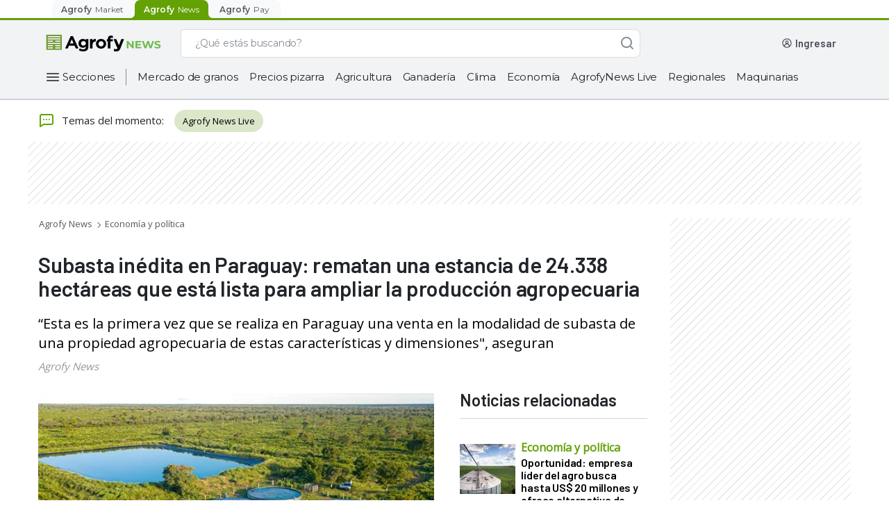

--- FILE ---
content_type: text/html; charset=utf-8
request_url: https://news.agrofy.com.ar/noticia/204237/subasta-inedita-paraguay-rematan-estancia-24338-hectareas-que-esta-lista-ampliar
body_size: 49207
content:
<!DOCTYPE html><html lang="es-AR"><head><meta charSet="utf-8"/><meta name="viewport" content="width=device-width"/><title>Subasta inédita en Paraguay: rematan una estancia de 24.338 hectáreas que está lista para ampliar la producción agropecuaria | Agrofy News</title><meta name="description" content="“Esta es la primera vez que se realiza en Paraguay una venta en la modalidad de subasta de una propiedad agropecuaria de estas características y dimensiones&quot;, aseguran"/><meta name="robots" content="index,follow,max-image-preview:large"/><meta property="og:url" content="https://news.agrofy.com.ar/noticia/204237/subasta-inedita-paraguay-rematan-estancia-24338-hectareas-que-esta-lista-ampliar"/><meta property="og:title" content="Subasta inédita en Paraguay: rematan una estancia de 24.338 hectáreas que está lista para ampliar la producción agropecuaria | Agrofy News"/><meta property="og:image" content="https://news.agrofystatic.com/subasta-chaco-paraguayo-204237.jpg?d=620x375"/><meta property="og:image:width" content="620"/><meta property="og:image:height" content="375"/><meta property="og:description" content="“Esta es la primera vez que se realiza en Paraguay una venta en la modalidad de subasta de una propiedad agropecuaria de estas características y dimensiones&quot;, aseguran"/><meta property="og:type" content="website"/><meta name="twitter:card" content="summary_large_image"/><meta name="twitter:site" content="@AgrofyNews"/><meta name="twitter:title" content="Subasta inédita en Paraguay: rematan una estancia de 24.338 hectáreas que está lista para ampliar la producción agropecuaria | Agrofy News"/><meta name="twitter:description" content="“Esta es la primera vez que se realiza en Paraguay una venta en la modalidad de subasta de una propiedad agropecuaria de estas características y dimensiones&quot;, aseguran"/><meta name="twitter:creator" content="@AgrofyNews"/><meta name="twitter:image" content="https://news.agrofystatic.com/subasta-chaco-paraguayo-204237.jpg?d=620x375"/><meta name="twitter:domain" content="https://twitter.com/AgrofyNews"/><link rel="preload" href="https://news.agrofystatic.com/subasta-chaco-paraguayo-204237.jpg?d=620x375" as="image"/><link rel="canonical" href="https://news.agrofy.com.ar/noticia/204237/subasta-inedita-paraguay-rematan-estancia-24338-hectareas-que-esta-lista-ampliar"/><script type="application/ld+json">{
    "@context": "https://schema.org",
    "@type": "BreadcrumbList",
    "url": "https://news.agrofy.com.ar",
    "itemListElement": [
        {
            "@type": "ListItem",
            "position": 1,
            "name": "Agrofy News",
            "item": "https://news.agrofy.com.ar"
        },
        {
            "@type": "ListItem",
            "position": 2,
            "name": "Economía y política",
            "item": "https://news.agrofy.com.ar/economia-politica"
        }
    ]
}</script><script type="application/ld+json">{
    "@context": "https://schema.org",
    "@type": "NewsArticle",
    "datePublished": "2023-03-28T00:00:00.000Z",
    "headline": "Subasta inédita en Paraguay: rematan una estancia de 24.338 hectáreas que está lista para ampliar la producción agropecuaria", 
    "image": ["https://news.agrofystatic.com/subasta-chaco-paraguayo-204237.jpg?d=375x375", "https://news.agrofystatic.com/subasta-chaco-paraguayo-204237.jpg?d=500x375", "https://news.agrofystatic.com/subasta-chaco-paraguayo-204237.jpg?d=620x349"],
    
    
    "publisher" : [{ "name" : "Agrofy News" }]    
  }</script><script type="application/ld+json">{
    "@context": "https://schema.org",
    "@type": "Organization",
    "url": "https://www.agrofy.com.ar",
    "sameAs": [
        "https://news.agrofy.com.ar",
        "https://news.agrofy.com.br",
        "https://www.agrofy.com.br"
    ],
    "logo": "https://news.agrofy.com.ar/agrofy.jpg",
    "name": "Agrofy",
    "address": {
        "@type": "PostalAddress",
        "streetAddress": "Madres de plaza 25 de Mayo 3020",
        "addressLocality": "Rosario",
        "addressCountry": "AR",
        "addressRegion": "Santa Fe",
        "postalCode": "2000"
    }
}</script><meta name="next-head-count" content="24"/><link rel="icon" href="/agrofyicon.ico"/><link rel="preconnect" href="https://fonts.googleapis.com"/><link rel="preconnect" href="https://fonts.gstatic.com" crossorigin="true"/><meta name="google-site-verification" content="_90pJrPTGn_WJ4RhkamlY7jhoAlRNskLoL-YPu4qrbI"/><meta property="fb:admins" content="100045950745276"/><link rel="preconnect" href="https://fonts.gstatic.com" crossorigin /><link rel="preload" href="https://production.agrofystatic.com/news-detail-news-prod-arg/_next/static/css/7cee91fc19885330.css" as="style"/><link rel="stylesheet" href="https://production.agrofystatic.com/news-detail-news-prod-arg/_next/static/css/7cee91fc19885330.css" data-n-g=""/><link rel="preload" href="https://production.agrofystatic.com/news-detail-news-prod-arg/_next/static/css/9cb6ec55cfb6d7ef.css" as="style"/><link rel="stylesheet" href="https://production.agrofystatic.com/news-detail-news-prod-arg/_next/static/css/9cb6ec55cfb6d7ef.css" data-n-p=""/><noscript data-n-css=""></noscript><script defer="" nomodule="" src="https://production.agrofystatic.com/news-detail-news-prod-arg/_next/static/chunks/polyfills-c67a75d1b6f99dc8.js"></script><script src="https://production.agrofystatic.com/news-detail-news-prod-arg/_next/static/chunks/webpack-e9668e08e42b3ace.js" defer=""></script><script src="https://production.agrofystatic.com/news-detail-news-prod-arg/_next/static/chunks/framework-02398e00071ab346.js" defer=""></script><script src="https://production.agrofystatic.com/news-detail-news-prod-arg/_next/static/chunks/main-e08ad557ef971d40.js" defer=""></script><script src="https://production.agrofystatic.com/news-detail-news-prod-arg/_next/static/chunks/pages/_app-75bba2a4dc83a875.js" defer=""></script><script src="https://production.agrofystatic.com/news-detail-news-prod-arg/_next/static/chunks/7112840a-4e8cabd779a15d57.js" defer=""></script><script src="https://production.agrofystatic.com/news-detail-news-prod-arg/_next/static/chunks/d4edeabb-8976715d7ae241e8.js" defer=""></script><script src="https://production.agrofystatic.com/news-detail-news-prod-arg/_next/static/chunks/113-99ef25f87e3ee096.js" defer=""></script><script src="https://production.agrofystatic.com/news-detail-news-prod-arg/_next/static/chunks/565-90bd260ade89631a.js" defer=""></script><script src="https://production.agrofystatic.com/news-detail-news-prod-arg/_next/static/chunks/326-693a71fc3d46d3ba.js" defer=""></script><script src="https://production.agrofystatic.com/news-detail-news-prod-arg/_next/static/chunks/pages/noticia/%5Bnid%5D/%5Bdescr%5D-6787a1966ddf0bca.js" defer=""></script><script src="https://production.agrofystatic.com/news-detail-news-prod-arg/_next/static/IB_-acGHEc8Wv1G6kXpcO/_buildManifest.js" defer=""></script><script src="https://production.agrofystatic.com/news-detail-news-prod-arg/_next/static/IB_-acGHEc8Wv1G6kXpcO/_ssgManifest.js" defer=""></script><style data-styled="" data-styled-version="5.3.5">.dyFAbP{background:transparent;border:1px solid #868E96;border-radius:8px;padding:13px 16px 12px 16px;font-family:'Montserrat',sans-serif;overflow:hidden;text-overflow:ellipsis;-webkit-transition:all 0.3s ease;transition:all 0.3s ease;font-size:14px;line-height:20px;color:#495057;-webkit-appearance:none;}/*!sc*/
.dyFAbP::-webkit-input-placeholder{font-size:14px;line-height:24px;overflow:hidden;text-overflow:ellipsis;font-family:'Montserrat',sans-serif;color:#495057;}/*!sc*/
.dyFAbP::-moz-placeholder{font-size:14px;line-height:24px;overflow:hidden;text-overflow:ellipsis;font-family:'Montserrat',sans-serif;color:#495057;}/*!sc*/
.dyFAbP:-ms-input-placeholder{font-size:14px;line-height:24px;overflow:hidden;text-overflow:ellipsis;font-family:'Montserrat',sans-serif;color:#495057;}/*!sc*/
.dyFAbP::placeholder{font-size:14px;line-height:24px;overflow:hidden;text-overflow:ellipsis;font-family:'Montserrat',sans-serif;color:#495057;}/*!sc*/
.dyFAbP:focus{border-color:#0067A0;color:#212529;outline:none;}/*!sc*/
.dyFAbP.input__invalid{border:1px solid #C43343;}/*!sc*/
data-styled.g1[id="StyledInput__Input-dcjmk7-0"]{content:"dyFAbP,"}/*!sc*/
.kiNavm{display:-webkit-box;display:-webkit-flex;display:-ms-flexbox;display:flex;-webkit-flex-direction:column;-ms-flex-direction:column;flex-direction:column;position:relative;}/*!sc*/
.kiNavm input:-webkit-autofill,.kiNavm input:-webkit-autofill:focus,.kiNavm textarea:-webkit-autofill,.kiNavm textarea:-webkit-autofill:hover,.kiNavm textarea:-webkit-autofill:focus,.kiNavm select:-webkit-autofill,.kiNavm select:-webkit-autofill:hover,.kiNavm select:-webkit-autofill:focus{-webkit-text-fill-color:#212529;-webkit-box-shadow:0 0 0px 1000px rgba(255,255,255,0) inset;-webkit-transition:background-color 5000s ease-in-out 0s;transition:background-color 5000s ease-in-out 0s;}/*!sc*/
data-styled.g4[id="StyledInput__InputContainer-dcjmk7-3"]{content:"kiNavm,"}/*!sc*/
.IKfwZ{-webkit-align-items:center;-webkit-box-align:center;-ms-flex-align:center;align-items:center;font-family:'Montserrat',sans-serif;-webkit-transition:all 100ms ease;transition:all 100ms ease;position:absolute;top:14px;padding:0px 0px 0px 16px;font-weight:normal;cursor:text;font-size:14px;line-height:19px;pointer-events:none;color:#495057;display:-webkit-box;display:-webkit-flex;display:-ms-flexbox;display:flex;opacity:1;}/*!sc*/
data-styled.g5[id="StyledInput__Label-dcjmk7-4"]{content:"IKfwZ,"}/*!sc*/
.gwghEz{fill:#FFFFFF;}/*!sc*/
.gwghEz path,.gwghEz > rect{fill:#FFFFFF;}/*!sc*/
.loLyLD{fill:#868E96;}/*!sc*/
.loLyLD path,.loLyLD > rect{fill:#868E96;}/*!sc*/
.cILvnn{fill:#212529;}/*!sc*/
.cILvnn path,.cILvnn > rect{fill:#212529;}/*!sc*/
.dYqSlL{fill:#495057;}/*!sc*/
.dYqSlL path,.dYqSlL > rect{fill:#495057;}/*!sc*/
.kGWlIP{fill:#CED4DA;}/*!sc*/
.kGWlIP path,.kGWlIP > rect{fill:#CED4DA;}/*!sc*/
data-styled.g9[id="StyledIcon-sc-1ch6fwv-0"]{content:"gwghEz,loLyLD,cILvnn,dYqSlL,kGWlIP,"}/*!sc*/
@media (min-width:425px){}/*!sc*/
@media (min-width:576px){}/*!sc*/
@media (min-width:768px){}/*!sc*/
@media (min-width:992px){}/*!sc*/
@media (min-width:425px){}/*!sc*/
@media (min-width:576px){}/*!sc*/
@media (min-width:768px){}/*!sc*/
@media (min-width:992px){}/*!sc*/
@media (min-width:425px){}/*!sc*/
@media (min-width:576px){}/*!sc*/
@media (min-width:768px){}/*!sc*/
@media (min-width:992px){}/*!sc*/
.iOrfmX{padding-left:16px;padding-right:16px;padding-top:24px;padding-bottom:24px;}/*!sc*/
@media (min-width:425px){}/*!sc*/
@media (min-width:576px){}/*!sc*/
@media (min-width:768px){}/*!sc*/
@media (min-width:992px){}/*!sc*/
@media (min-width:425px){}/*!sc*/
@media (min-width:576px){}/*!sc*/
@media (min-width:768px){}/*!sc*/
@media (min-width:992px){}/*!sc*/
@media (min-width:425px){}/*!sc*/
@media (min-width:576px){}/*!sc*/
@media (min-width:768px){}/*!sc*/
@media (min-width:992px){}/*!sc*/
.kqxVLw{display:-webkit-box;display:-webkit-flex;display:-ms-flexbox;display:flex;-webkit-flex-direction:column;-ms-flex-direction:column;flex-direction:column;}/*!sc*/
@media (min-width:425px){}/*!sc*/
@media (min-width:576px){}/*!sc*/
@media (min-width:768px){}/*!sc*/
@media (min-width:992px){}/*!sc*/
@media (min-width:425px){}/*!sc*/
@media (min-width:576px){}/*!sc*/
@media (min-width:768px){}/*!sc*/
@media (min-width:992px){}/*!sc*/
@media (min-width:425px){}/*!sc*/
@media (min-width:576px){}/*!sc*/
@media (min-width:768px){}/*!sc*/
@media (min-width:992px){}/*!sc*/
.goXnaf{display:-webkit-box;display:-webkit-flex;display:-ms-flexbox;display:flex;-webkit-align-items:center;-webkit-box-align:center;-ms-flex-align:center;align-items:center;padding-left:16px;padding-right:16px;}/*!sc*/
@media (min-width:425px){}/*!sc*/
@media (min-width:576px){}/*!sc*/
@media (min-width:768px){}/*!sc*/
@media (min-width:992px){}/*!sc*/
@media (min-width:425px){}/*!sc*/
@media (min-width:576px){}/*!sc*/
@media (min-width:768px){}/*!sc*/
@media (min-width:992px){}/*!sc*/
@media (min-width:425px){}/*!sc*/
@media (min-width:576px){}/*!sc*/
@media (min-width:768px){}/*!sc*/
@media (min-width:992px){}/*!sc*/
.kqKZsG{margin-bottom:12px;}/*!sc*/
@media (min-width:425px){}/*!sc*/
@media (min-width:576px){}/*!sc*/
@media (min-width:768px){}/*!sc*/
@media (min-width:992px){}/*!sc*/
@media (min-width:425px){}/*!sc*/
@media (min-width:576px){}/*!sc*/
@media (min-width:768px){}/*!sc*/
@media (min-width:992px){}/*!sc*/
@media (min-width:425px){}/*!sc*/
@media (min-width:576px){}/*!sc*/
@media (min-width:768px){}/*!sc*/
@media (min-width:992px){}/*!sc*/
data-styled.g10[id="withCssProps__StyledComponent-rco7dm-0"]{content:"cORABs,iOrfmX,kqxVLw,goXnaf,kqKZsG,"}/*!sc*/
.fphTnm{font-family:'Montserrat',sans-serif;text-align:left;color:#212529;}/*!sc*/
.eVuGET{font-family:'Montserrat',sans-serif;text-align:left;color:#495057;}/*!sc*/
.ipzqgK{font-family:'Montserrat',sans-serif;text-align:left;color:#0B0D1D;}/*!sc*/
.eNekUJ{font-family:'Montserrat',sans-serif;text-align:left;color:#ADB5BD;}/*!sc*/
data-styled.g11[id="StyledText__Text-bke95e-0"]{content:"fphTnm,eVuGET,ipzqgK,eNekUJ,"}/*!sc*/
.gDwPXr{font-weight:600;font-size:16px;line-height:23px;-webkit-letter-spacing:-0.3px;-moz-letter-spacing:-0.3px;-ms-letter-spacing:-0.3px;letter-spacing:-0.3px;}/*!sc*/
data-styled.g12[id="StyledText__HXSText-bke95e-1"]{content:"gDwPXr,"}/*!sc*/
.fhDnrb{font-weight:600;font-size:14px;line-height:20px;-webkit-letter-spacing:-0.2px;-moz-letter-spacing:-0.2px;-ms-letter-spacing:-0.2px;letter-spacing:-0.2px;}/*!sc*/
data-styled.g19[id="StyledText__SMDText-bke95e-8"]{content:"fhDnrb,"}/*!sc*/
.UviIV{font-weight:500;font-size:12px;line-height:18px;-webkit-letter-spacing:-0.1px;-moz-letter-spacing:-0.1px;-ms-letter-spacing:-0.1px;letter-spacing:-0.1px;}/*!sc*/
data-styled.g21[id="StyledText__LSMText-bke95e-10"]{content:"UviIV,"}/*!sc*/
.cApUVV{font-weight:400;font-size:12px;line-height:18px;-webkit-letter-spacing:0px;-moz-letter-spacing:0px;-ms-letter-spacing:0px;letter-spacing:0px;}/*!sc*/
data-styled.g24[id="StyledText__BSMText-bke95e-13"]{content:"cApUVV,"}/*!sc*/
.hCOQcG{font-weight:400;font-size:14px;line-height:24px;-webkit-letter-spacing:0.1px;-moz-letter-spacing:0.1px;-ms-letter-spacing:0.1px;letter-spacing:0.1px;}/*!sc*/
data-styled.g26[id="StyledText__BLGText-bke95e-15"]{content:"hCOQcG,"}/*!sc*/
.bSfLQp{font-weight:500;font-size:16px;line-height:24px;-webkit-letter-spacing:0px;-moz-letter-spacing:0px;-ms-letter-spacing:0px;letter-spacing:0px;}/*!sc*/
data-styled.g28[id="StyledText__NLGText-bke95e-17"]{content:"bSfLQp,"}/*!sc*/
.FOvMh{position:relative;cursor:pointer;font-size:16px;min-height:18px;color:#F8F9FA;border:1px solid #CED4DA;line-height:24px;font-weight:normal;padding:10px 16px;-webkit-tap-highlight-color:rgba(0,0,0,0);-webkit-tap-highlight-color:transparent;}/*!sc*/
.FOvMh.placeholder{color:#CED4DA;}/*!sc*/
.FOvMh:hover:not(:focus){border-color:#CED4DA;}/*!sc*/
.FOvMh:focus{color:#F8F9FA;outline:none;}/*!sc*/
data-styled.g46[id="AgroSelectDark__Dropdown-sc-181yqcr-0"]{content:"FOvMh,"}/*!sc*/
.decwKy{position:relative;}/*!sc*/
data-styled.g47[id="AgroSelectDark__DropdownContainer-sc-181yqcr-1"]{content:"decwKy,"}/*!sc*/
.dBmKER{position:absolute;pointer-events:none;cursor:pointer;right:16px;top:10px;}/*!sc*/
data-styled.g48[id="AgroSelectDark__Arrow-sc-181yqcr-2"]{content:"dBmKER,"}/*!sc*/
.LePXG{cursor:pointer;background-color:#212529;color:#CED4DA;font-weight:400;line-height:20px;}/*!sc*/
data-styled.g49[id="AgroSelectDark__SelectLabel-sc-181yqcr-3"]{content:"LePXG,"}/*!sc*/
.imfcMW{display:none;list-style:none;background:#212529;border:1px solid #319AC5;border-top:0px;box-sizing:border-box;box-shadow:0px 3px 6px rgba(0,0,0,0.07);border-radius:0px 0px 8px 8px;padding-top:4px;margin:0px;position:absolute;top:46px;width:100%;max-height:140px;overflow-x:hidden;overflow-y:auto;z-index:5;}/*!sc*/
.imfcMW::-webkit-scrollbar{width:18px;background-color:transparent;}/*!sc*/
.imfcMW::-webkit-scrollbar-track{border:none;background-color:transparent;}/*!sc*/
.imfcMW::-webkit-scrollbar-thumb{height:84px;border:6px solid transparent;border-radius:100px;background-color:#868E96;background-clip:content-box;}/*!sc*/
data-styled.g50[id="AgroSelectDark__OptionList-sc-181yqcr-4"]{content:"imfcMW,"}/*!sc*/
.eOHCPe{font-family:'Montserrat',sans-serif;font-size:14px;line-height:20px;display:-webkit-box;display:-webkit-flex;display:-ms-flexbox;display:flex;-webkit-align-items:center;-webkit-box-align:center;-ms-flex-align:center;align-items:center;color:#F8F9FA;-webkit-text-fill-color:#F8F9FA;padding:10px 16px;cursor:pointer;-webkit-tap-highlight-color:rgba(0,0,0,0);-webkit-tap-highlight-color:transparent;}/*!sc*/
.eOHCPe.focus,.eOHCPe.selected{background-color:#495057;}/*!sc*/
.eOHCPe:hover:not(.selected){background-color:#495057;}/*!sc*/
data-styled.g51[id="AgroSelectDark__Option-sc-181yqcr-5"]{content:"eOHCPe,"}/*!sc*/
.fUCBCh{box-sizing:border-box;display:-webkit-box;display:-webkit-flex;display:-ms-flexbox;display:flex;-webkit-box-pack:center;-webkit-justify-content:center;-ms-flex-pack:center;justify-content:center;-webkit-align-items:center;-webkit-box-align:center;-ms-flex-align:center;align-items:center;cursor:pointer;border-radius:8px;border:none;-webkit-transition:all 0.3s ease;transition:all 0.3s ease;font-weight:500;font-family:'Montserrat',sans-serif;color:white;background-color:#468502;}/*!sc*/
.fUCBCh:hover,.fUCBCh:focus{outline:none;}/*!sc*/
.fUCBCh:active{-webkit-transition:all 450ms cubic-bezier(0.23,1,0.32,1) 0ms;transition:all 450ms cubic-bezier(0.23,1,0.32,1) 0ms;}/*!sc*/
.fUCBCh:hover:not(:active),.fUCBCh:focus{background-color:#3D7302;}/*!sc*/
.fUCBCh:active{background-color:#224D00;}/*!sc*/
.fkiZOe{box-sizing:border-box;display:-webkit-box;display:-webkit-flex;display:-ms-flexbox;display:flex;-webkit-box-pack:center;-webkit-justify-content:center;-ms-flex-pack:center;justify-content:center;-webkit-align-items:center;-webkit-box-align:center;-ms-flex-align:center;align-items:center;cursor:pointer;border-radius:8px;border:none;-webkit-transition:all 0.3s ease;transition:all 0.3s ease;font-weight:500;font-family:'Montserrat',sans-serif;width:100%;color:white;background-color:#468502;}/*!sc*/
.fkiZOe:hover,.fkiZOe:focus{outline:none;}/*!sc*/
.fkiZOe:active{-webkit-transition:all 450ms cubic-bezier(0.23,1,0.32,1) 0ms;transition:all 450ms cubic-bezier(0.23,1,0.32,1) 0ms;}/*!sc*/
.fkiZOe:hover:not(:active),.fkiZOe:focus{background-color:#3D7302;}/*!sc*/
.fkiZOe:active{background-color:#224D00;}/*!sc*/
data-styled.g67[id="StyledButton__Button-ihk487-0"]{content:"fUCBCh,fkiZOe,"}/*!sc*/
.eYotrR{padding:0px 16px;height:40px;font-size:14px;line-height:20px;}/*!sc*/
data-styled.g69[id="StyledButton__MDButton-ihk487-2"]{content:"eYotrR,"}/*!sc*/
.jMRLwK{padding:0px 20px;height:48px;font-size:14px;line-height:23px;}/*!sc*/
data-styled.g70[id="StyledButton__LGButton-ihk487-3"]{content:"jMRLwK,"}/*!sc*/
.bqdZiy{font-family:'Montserrat',sans-serif;-webkit-text-decoration:none;text-decoration:none;cursor:pointer;font-style:normal;font-weight:500;display:-webkit-box;display:-webkit-flex;display:-ms-flexbox;display:flex;-webkit-align-items:center;-webkit-box-align:center;-ms-flex-align:center;align-items:center;color:#0067A0;}/*!sc*/
@media (min-width:425px){}/*!sc*/
@media (min-width:576px){}/*!sc*/
@media (min-width:768px){}/*!sc*/
@media (min-width:992px){}/*!sc*/
@media (min-width:425px){}/*!sc*/
@media (min-width:576px){}/*!sc*/
@media (min-width:768px){}/*!sc*/
@media (min-width:992px){}/*!sc*/
@media (min-width:425px){}/*!sc*/
@media (min-width:576px){}/*!sc*/
@media (min-width:768px){}/*!sc*/
@media (min-width:992px){}/*!sc*/
.bqdZiy:hover,.bqdZiy:focus,.bqdZiy:active{color:#002A5C;}/*!sc*/
.bqdZiy svg,.bqdZiy svg path{fill:#0067A0;}/*!sc*/
.jqLERs{font-family:'Montserrat',sans-serif;-webkit-text-decoration:none;text-decoration:none;cursor:pointer;font-style:normal;font-weight:500;display:-webkit-box;display:-webkit-flex;display:-ms-flexbox;display:flex;-webkit-align-items:center;-webkit-box-align:center;-ms-flex-align:center;align-items:center;color:#FFFFFF;}/*!sc*/
@media (min-width:425px){}/*!sc*/
@media (min-width:576px){}/*!sc*/
@media (min-width:768px){}/*!sc*/
@media (min-width:992px){}/*!sc*/
@media (min-width:425px){}/*!sc*/
@media (min-width:576px){}/*!sc*/
@media (min-width:768px){}/*!sc*/
@media (min-width:992px){}/*!sc*/
@media (min-width:425px){}/*!sc*/
@media (min-width:576px){}/*!sc*/
@media (min-width:768px){}/*!sc*/
@media (min-width:992px){}/*!sc*/
.jqLERs:hover,.jqLERs:focus{color:#CED4DA;}/*!sc*/
.jqLERs:active{color:#DEE2E6;}/*!sc*/
.jqLERs svg,.jqLERs svg path{fill:#FFFFFF;}/*!sc*/
data-styled.g72[id="StyledLink-dp0opy-0"]{content:"bqdZiy,jqLERs,"}/*!sc*/
.cWZYxt{font-size:12px;line-height:18px;-webkit-letter-spacing:-0.1px;-moz-letter-spacing:-0.1px;-ms-letter-spacing:-0.1px;letter-spacing:-0.1px;}/*!sc*/
data-styled.g73[id="StyledLink__MDLink-dp0opy-1"]{content:"cWZYxt,"}/*!sc*/
.LapY{font-size:14px;line-height:20px;-webkit-letter-spacing:-0.2px;-moz-letter-spacing:-0.2px;-ms-letter-spacing:-0.2px;letter-spacing:-0.2px;}/*!sc*/
data-styled.g74[id="StyledLink__LGLink-dp0opy-2"]{content:"LapY,"}/*!sc*/
.eAiLEy{display:-webkit-box;display:-webkit-flex;display:-ms-flexbox;display:flex;-webkit-box-pack:center;-webkit-justify-content:center;-ms-flex-pack:center;justify-content:center;-webkit-align-items:center;-webkit-box-align:center;-ms-flex-align:center;align-items:center;position:relative;box-sizing:border-box;margin:12px 13px 12px 8px;}/*!sc*/
data-styled.g172[id="AgroHamburgerButton__ContainerHamburger-sc-1lgtp04-0"]{content:"eAiLEy,"}/*!sc*/
.ecNrHA{width:100%;box-sizing:border-box;max-width:calc(100% * 4 / 12);}/*!sc*/
@media (min-width:576px){.ecNrHA{max-width:calc(100% * 4 / 12);}}/*!sc*/
@media (min-width:768px){.ecNrHA{max-width:calc(100% * 4 / 12);}}/*!sc*/
@media (min-width:992px){.ecNrHA{max-width:calc(100% * 4 / 12);}}/*!sc*/
.hfcUMg{width:100%;box-sizing:border-box;max-width:calc(100% * 8 / 12);}/*!sc*/
@media (min-width:576px){.hfcUMg{max-width:calc(100% * 8 / 12);}}/*!sc*/
@media (min-width:768px){.hfcUMg{max-width:calc(100% * 8 / 12);}}/*!sc*/
@media (min-width:992px){.hfcUMg{max-width:calc(100% * 8 / 12);}}/*!sc*/
data-styled.g250[id="Column__Col-sc-3c3g2c-0"]{content:"ecNrHA,hfcUMg,"}/*!sc*/
.cNawYM{width:100%;box-sizing:border-box;}/*!sc*/
data-styled.g251[id="Column__Content-sc-3c3g2c-1"]{content:"cNawYM,"}/*!sc*/
.juecyd{width:100%;display:-webkit-box;display:-webkit-flex;display:-ms-flexbox;display:flex;-webkit-flex-wrap:wrap;-ms-flex-wrap:wrap;flex-wrap:wrap;}/*!sc*/
data-styled.g252[id="Row__StyledRow-sc-1e9gz04-0"]{content:"juecyd,"}/*!sc*/
.bCywfi{display:-webkit-box;display:-webkit-flex;display:-ms-flexbox;display:flex;}/*!sc*/
@media (min-width:992px){.bCywfi{width:100%;}}/*!sc*/
data-styled.g278[id="SearchBarNews__SearchContainer-w8xvjs-0"]{content:"bCywfi,"}/*!sc*/
.DomOj{position:relative;width:100%;max-width:662px;}/*!sc*/
@media (min-width:576px) and (max-width:992px){.DomOj{-webkit-box-flex:1;-webkit-flex-grow:1;-ms-flex-positive:1;flex-grow:1;margin:0px;}}/*!sc*/
data-styled.g279[id="SearchBarNews__FormContainer-w8xvjs-1"]{content:"DomOj,"}/*!sc*/
@media (max-width:992px){.cIhOCZ{height:16px;width:16px;}}/*!sc*/
data-styled.g281[id="SearchBarNews__IconSearch-w8xvjs-3"]{content:"cIhOCZ,"}/*!sc*/
.exurSj{display:-webkit-box;display:-webkit-flex;display:-ms-flexbox;display:flex;-webkit-box-pack:center;-webkit-justify-content:center;-ms-flex-pack:center;justify-content:center;-webkit-align-items:center;-webkit-box-align:center;-ms-flex-align:center;align-items:center;border:1px solid #ddd;border-right:0;background-color:#fff;border-radius:8px 0 0 8px;padding:0px 2px;}/*!sc*/
@media (max-width:992px){}/*!sc*/
data-styled.g283[id="SearchBarNews__SpinnerContainer-w8xvjs-5"]{content:"exurSj,"}/*!sc*/
.iIzIKO{padding-left:16px;border:1px solid #ddd;border-right:0;border-left:0;background-color:#fff;color:#868E96;display:inline-block;font-family:Montserrat;font-size:14px;font-weight:500;margin:0;width:100%;-webkit-letter-spacing:-0.20000000298023224px;-moz-letter-spacing:-0.20000000298023224px;-ms-letter-spacing:-0.20000000298023224px;letter-spacing:-0.20000000298023224px;line-height:24px;border-radius:0px;}/*!sc*/
.iIzIKO::-webkit-input-placeholder,.iIzIKO::-webkit-input-placeholder{color:#868E96 !important;}/*!sc*/
.iIzIKO::-moz-placeholder,.iIzIKO::-webkit-input-placeholder{color:#868E96 !important;}/*!sc*/
.iIzIKO:-ms-input-placeholder,.iIzIKO::-webkit-input-placeholder{color:#868E96 !important;}/*!sc*/
.iIzIKO::placeholder,.iIzIKO::-webkit-input-placeholder{color:#868E96 !important;}/*!sc*/
.iIzIKO:-ms-input-placeholder{color:#868E96 !important;}/*!sc*/
.iIzIKO:focus{outline:none;}/*!sc*/
data-styled.g284[id="SearchBarNews__Input-w8xvjs-6"]{content:"iIzIKO,"}/*!sc*/
.gtSAJf{background:#FFFFFF;border-radius:0px 8px 8px 0px;border:1px solid #ddd;border-bottom:1px solid #ddd;border-left:0;-webkit-transition:all 0.2s ease-in-out;transition:all 0.2s ease-in-out;width:40px;height:41px;color:white;z-index:1;display:-webkit-box;display:-webkit-flex;display:-ms-flexbox;display:flex;-webkit-box-pack:center;-webkit-justify-content:center;-ms-flex-pack:center;justify-content:center;-webkit-align-items:center;-webkit-box-align:center;-ms-flex-align:center;align-items:center;outline:none;cursor:default;opacity:1;}/*!sc*/
data-styled.g285[id="SearchBarNews__ButtonSearch-w8xvjs-7"]{content:"gtSAJf,"}/*!sc*/
.iRkrpA{display:-webkit-box;display:-webkit-flex;display:-ms-flexbox;display:flex;position:relative;width:100%;height:41px;}/*!sc*/
.iRkrpA input::-webkit-input-placeholder{color:#868E96;}/*!sc*/
.iRkrpA input::-moz-placeholder{color:#868E96;}/*!sc*/
.iRkrpA input:-ms-input-placeholder{color:#868E96;}/*!sc*/
.iRkrpA input::placeholder{color:#868E96;}/*!sc*/
.iRkrpA > span{display:none;}/*!sc*/
data-styled.g287[id="SearchBarNews__SearchList-w8xvjs-9"]{content:"iRkrpA,"}/*!sc*/
.bicvek{margin-left:24px;-webkit-align-items:center;-webkit-box-align:center;-ms-flex-align:center;align-items:center;box-sizing:border-box;display:-webkit-box;display:-webkit-flex;display:-ms-flexbox;display:flex;height:41px;-webkit-box-pack:end;-webkit-justify-content:flex-end;-ms-flex-pack:end;justify-content:flex-end;position:relative;max-width:294px;}/*!sc*/
@media (max-width:992px){.bicvek{display:none;}}/*!sc*/
.bicvek a{-webkit-text-decoration:none;text-decoration:none;}/*!sc*/
data-styled.g348[id="UserWrapperNews__UserContainer-ue69cb-0"]{content:"bicvek,"}/*!sc*/
.fxCRDw{height:24px;width:156px;background-color:#DEE2E6;-webkit-animation:gXjpWB 2s ease-in-out 0s infinite reverse;animation:gXjpWB 2s ease-in-out 0s infinite reverse;margin-right:8px;margin-left:unset;margin-bottom:unset;border-radius:4px;}/*!sc*/
data-styled.g354[id="UserWrapperNews__Loading-ue69cb-6"]{content:"fxCRDw,"}/*!sc*/
.kNZgwv{-webkit-align-items:center;-webkit-box-align:center;-ms-flex-align:center;align-items:center;display:-webkit-box;display:-webkit-flex;display:-ms-flexbox;display:flex;-webkit-box-pack:center;-webkit-justify-content:center;-ms-flex-pack:center;justify-content:center;}/*!sc*/
@media (max-width:768px){.kNZgwv{padding:4px;background:#63A105;margin:0px 8px 0px 16px;}}/*!sc*/
@media (min-width:768px) and (max-width:1200px){.kNZgwv{padding:4px;background:#63A105;margin:0px 8px 0px 16px;}}/*!sc*/
@media (min-width:1200px){.kNZgwv{width:196px;-webkit-box-pack:start;-webkit-justify-content:start;-ms-flex-pack:start;justify-content:start;}}/*!sc*/
data-styled.g358[id="StyledHeader__LogoContainer-sc-2rix3m-0"]{content:"kNZgwv,"}/*!sc*/
.jsIhxW{display:none;}/*!sc*/
@media (max-width:1200px){.jsIhxW{display:-webkit-box;display:-webkit-flex;display:-ms-flexbox;display:flex;}}/*!sc*/
data-styled.g359[id="StyledHeader__AgrofyLogo-sc-2rix3m-1"]{content:"jsIhxW,"}/*!sc*/
.lbegsQ{display:-webkit-box;display:-webkit-flex;display:-ms-flexbox;display:flex;width:170px;}/*!sc*/
@media (max-width:1200px){.lbegsQ{display:none;}}/*!sc*/
data-styled.g361[id="StyledHeader__AgrofyNewsLogoFull-sc-2rix3m-3"]{content:"lbegsQ,"}/*!sc*/
.goRYQp{display:inline-block;margin-left:auto;z-index:999;display:-webkit-box;display:-webkit-flex;display:-ms-flexbox;display:flex;-webkit-box-pack:center;-webkit-justify-content:center;-ms-flex-pack:center;justify-content:center;-webkit-align-items:center;-webkit-box-align:center;-ms-flex-align:center;align-items:center;box-sizing:border-box;}/*!sc*/
@media (min-width:992px){.goRYQp{display:none;}}/*!sc*/
data-styled.g362[id="StyledHeader__HamburgerButtonContainer-sc-2rix3m-4"]{content:"goRYQp,"}/*!sc*/
.TTiTX{display:-webkit-box;display:-webkit-flex;display:-ms-flexbox;display:flex;-webkit-box-flex:1;-webkit-flex-grow:1;-ms-flex-positive:1;flex-grow:1;}/*!sc*/
.TTiTX form{min-width:auto;width:100%;}/*!sc*/
@media (min-width:1200px){.TTiTX form{-webkit-box-flex:1;-webkit-flex-grow:1;-ms-flex-positive:1;flex-grow:1;max-width:662px;}}/*!sc*/
data-styled.g363[id="StyledHeader__LeftContent-sc-2rix3m-5"]{content:"TTiTX,"}/*!sc*/
.dcKznH{top:0;left:0;width:100%;z-index:99999;position:-webkit-sticky;position:sticky;}/*!sc*/
data-styled.g364[id="StyledHeader__HeaderTagStyled-sc-2rix3m-6"]{content:"dcKznH,"}/*!sc*/
.gCnEll{display:-webkit-box;display:-webkit-flex;display:-ms-flexbox;display:flex;-webkit-flex-direction:column;-ms-flex-direction:column;flex-direction:column;-webkit-align-items:center;-webkit-box-align:center;-ms-flex-align:center;align-items:center;position:relative;background-color:#F1F3F5;border-bottom:2px #CED4DA solid;}/*!sc*/
data-styled.g365[id="StyledHeader__HeaderContainer-sc-2rix3m-7"]{content:"gCnEll,"}/*!sc*/
.fEMfdm{max-width:1152px;-webkit-align-items:center;-webkit-box-align:center;-ms-flex-align:center;align-items:center;box-sizing:border-box;display:-webkit-box;display:-webkit-flex;display:-ms-flexbox;display:flex;height:54px;margin:0;-webkit-box-pack:space-around;-webkit-justify-content:space-around;-ms-flex-pack:space-around;justify-content:space-around;width:100%;}/*!sc*/
@media (min-width:768px){.fEMfdm{height:66px;padding:8px 0;}}/*!sc*/
@media (min-width:1200px){.fEMfdm{padding:8px 0;}}/*!sc*/
data-styled.g366[id="StyledHeader__MainHeader-sc-2rix3m-8"]{content:"fEMfdm,"}/*!sc*/
.fPXzpb{cursor:pointer;border:none;padding:0 16px 0 0;background-color:#F1F3F5;font-family:'Montserrat',sans-serif;font-style:normal;font-weight:400;font-size:15px;line-height:20px;display:-webkit-box;display:-webkit-flex;display:-ms-flexbox;display:flex;-webkit-align-items:center;-webkit-box-align:center;-ms-flex-align:center;align-items:center;-webkit-letter-spacing:-0.2px;-moz-letter-spacing:-0.2px;-ms-letter-spacing:-0.2px;letter-spacing:-0.2px;color:#212529;}/*!sc*/
.fPXzpb a{margin-left:2px;}/*!sc*/
data-styled.g371[id="StyledHeader__CategoriesButton-sc-2rix3m-13"]{content:"fPXzpb,"}/*!sc*/
.dkGiTI{height:32px;display:-webkit-box;display:-webkit-flex;display:-ms-flexbox;display:flex;-webkit-align-self:start;-ms-flex-item-align:start;align-self:start;-webkit-align-items:start;-webkit-box-align:start;-ms-flex-align:start;align-items:start;-webkit-letter-spacing:-0.2px;-moz-letter-spacing:-0.2px;-ms-letter-spacing:-0.2px;letter-spacing:-0.2px;width:100%;}/*!sc*/
@media (min-width:1200px){.dkGiTI{width:1152px;overflow:none;margin:0 auto;height:32px;margin-bottom:15px;}}/*!sc*/
data-styled.g372[id="StyledHeader__CategoriesContainer-sc-2rix3m-14"]{content:"dkGiTI,"}/*!sc*/
.gQGYXl{border-right:solid 1px #868e96;height:24px;margin:4px 0;}/*!sc*/
data-styled.g377[id="StyledHeader__CategoriesButtonContainer-sc-2rix3m-19"]{content:"gQGYXl,"}/*!sc*/
.cXjxQp{height:32px;display:-webkit-box;display:-webkit-flex;display:-ms-flexbox;display:flex;-webkit-align-items:center;-webkit-box-align:center;-ms-flex-align:center;align-items:center;width:100%;overflow:hidden;white-space:nowrap;}/*!sc*/
data-styled.g378[id="StyledHeader__CategoriesItemContainer-sc-2rix3m-20"]{content:"cXjxQp,"}/*!sc*/
.bgkPHY{display:-webkit-box;display:-webkit-flex;display:-ms-flexbox;display:flex;}/*!sc*/
@media (max-width:1200px){.bgkPHY{display:none;}}/*!sc*/
data-styled.g379[id="StyledHeader__CategoriesBar-sc-2rix3m-21"]{content:"bgkPHY,"}/*!sc*/
@media (min-width:1200px){.hUczQF{width:294px;}}/*!sc*/
data-styled.g380[id="StyledHeader__UserWrapperContainer-sc-2rix3m-22"]{content:"hUczQF,"}/*!sc*/
.ejMXgu{all:unset;border-radius:24px;padding:12px;max-height:24px;cursor:pointer;-webkit-transition:all 0.2s ease-in;transition:all 0.2s ease-in;padding:0px;max-height:32px;}/*!sc*/
.ejMXgu svg:hover:not(:disabled){opacity:0.9;}/*!sc*/
data-styled.g435[id="AgroIconButton__IconButton-sc-6r2lt7-0"]{content:"ejMXgu,"}/*!sc*/
.jldPqV{display:-webkit-box;display:-webkit-flex;display:-ms-flexbox;display:flex;-webkit-flex-direction:row;-ms-flex-direction:row;flex-direction:row;-webkit-box-pack:center;-webkit-justify-content:center;-ms-flex-pack:center;justify-content:center;-webkit-align-items:center;-webkit-box-align:center;-ms-flex-align:center;align-items:center;padding:32px;}/*!sc*/
data-styled.g440[id="DesktopFooter__ContainerFooter-iy2bde-0"]{content:"jldPqV,"}/*!sc*/
.cudcXl{width:100%;max-width:1200px;}/*!sc*/
data-styled.g441[id="DesktopFooter__AlignFooter-iy2bde-1"]{content:"cudcXl,"}/*!sc*/
.dzMfxc{display:-webkit-box;display:-webkit-flex;display:-ms-flexbox;display:flex;-webkit-flex-direction:row;-ms-flex-direction:row;flex-direction:row;-webkit-box-pack:center;-webkit-justify-content:center;-ms-flex-pack:center;justify-content:center;}/*!sc*/
data-styled.g442[id="DesktopFooter__LinksContainer-iy2bde-2"]{content:"dzMfxc,"}/*!sc*/
.BaevH{-webkit-align-items:flex-start;-webkit-box-align:flex-start;-ms-flex-align:flex-start;align-items:flex-start;margin-bottom:2px;color:#F1F3F5;font-family:Open Sans,sans-serif;line-height:20px;-webkit-letter-spacing:0px;-moz-letter-spacing:0px;-ms-letter-spacing:0px;letter-spacing:0px;}/*!sc*/
data-styled.g443[id="DesktopFooter__ListTitle-iy2bde-3"]{content:"BaevH,"}/*!sc*/
.ixGMej{display:-webkit-box;display:-webkit-flex;display:-ms-flexbox;display:flex;-webkit-flex-direction:column;-ms-flex-direction:column;flex-direction:column;margin-top:2px;width:270px;}/*!sc*/
data-styled.g444[id="DesktopFooter__AlignText-iy2bde-4"]{content:"ixGMej,"}/*!sc*/
.bDnavy{-webkit-text-decoration:none;text-decoration:none;margin-top:16px;max-width:-webkit-max-content;max-width:-moz-max-content;max-width:max-content;color:#F1F3F5;font-family:Open Sans,sans-serif;line-height:20px;-webkit-letter-spacing:0px;-moz-letter-spacing:0px;-ms-letter-spacing:0px;letter-spacing:0px;}/*!sc*/
data-styled.g445[id="DesktopFooter__LinkText-iy2bde-5"]{content:"bDnavy,"}/*!sc*/
.ixanlm{margin-right:24px;color:#F1F3F5;font-family:Open Sans,sans-serif;line-height:20px;-webkit-letter-spacing:0px;-moz-letter-spacing:0px;-ms-letter-spacing:0px;letter-spacing:0px;}/*!sc*/
data-styled.g446[id="DesktopFooter__ListTitleSites-iy2bde-6"]{content:"ixanlm,"}/*!sc*/
.bkWxcU{-webkit-text-decoration:none;text-decoration:none;margin-right:24px;-webkit-align-self:baseline;-ms-flex-item-align:baseline;align-self:baseline;color:#F1F3F5;font-family:Open Sans,sans-serif;line-height:20px;-webkit-letter-spacing:0px;-moz-letter-spacing:0px;-ms-letter-spacing:0px;letter-spacing:0px;}/*!sc*/
data-styled.g447[id="DesktopFooter__LinkTextSites-iy2bde-7"]{content:"bkWxcU,"}/*!sc*/
.iePZNE{margin:8px 0px 32px;}/*!sc*/
data-styled.g448[id="DesktopFooter__ContainerSocial-iy2bde-8"]{content:"iePZNE,"}/*!sc*/
.cGyeTP{margin-right:12px;}/*!sc*/
.cGyeTP:last-child{margin-right:0px;}/*!sc*/
data-styled.g449[id="DesktopFooter__SocialIcon-iy2bde-9"]{content:"cGyeTP,"}/*!sc*/
.bIzxea{display:-webkit-box;display:-webkit-flex;display:-ms-flexbox;display:flex;-webkit-box-pack:start;-webkit-justify-content:flex-start;-ms-flex-pack:start;justify-content:flex-start;-webkit-align-items:flex-start;-webkit-box-align:flex-start;-ms-flex-align:flex-start;align-items:flex-start;-webkit-flex-direction:column;-ms-flex-direction:column;flex-direction:column;margin-bottom:38px;min-width:270px;}/*!sc*/
data-styled.g450[id="DesktopFooter__AboutContainer-iy2bde-10"]{content:"bIzxea,"}/*!sc*/
.fNvpLm{display:-webkit-box;display:-webkit-flex;display:-ms-flexbox;display:flex;-webkit-flex-direction:row;-ms-flex-direction:row;flex-direction:row;-webkit-box-pack:justify;-webkit-justify-content:space-between;-ms-flex-pack:justify;justify-content:space-between;width:80%;margin-bottom:30px;}/*!sc*/
data-styled.g451[id="DesktopFooter__CategoriesContainer-iy2bde-11"]{content:"fNvpLm,"}/*!sc*/
.hFRQTV{display:-webkit-box;display:-webkit-flex;display:-ms-flexbox;display:flex;-webkit-flex-direction:column;-ms-flex-direction:column;flex-direction:column;width:270px;}/*!sc*/
data-styled.g452[id="DesktopFooter__FirstLinksContainer-iy2bde-12"]{content:"hFRQTV,"}/*!sc*/
.bDVXHG{display:-webkit-box;display:-webkit-flex;display:-ms-flexbox;display:flex;-webkit-flex-direction:column;-ms-flex-direction:column;flex-direction:column;-webkit-align-self:flex-start;-ms-flex-item-align:start;align-self:flex-start;margin-top:27px;width:270px;}/*!sc*/
data-styled.g453[id="DesktopFooter__SecondLinksContainer-iy2bde-13"]{content:"bDVXHG,"}/*!sc*/
.kTbGOq{display:-webkit-box;display:-webkit-flex;display:-ms-flexbox;display:flex;-webkit-box-pack:start;-webkit-justify-content:flex-start;-ms-flex-pack:start;justify-content:flex-start;-webkit-align-items:baseline;-webkit-box-align:baseline;-ms-flex-align:baseline;align-items:baseline;-webkit-flex-direction:row;-ms-flex-direction:row;flex-direction:row;min-width:-webkit-fit-content;min-width:-moz-fit-content;min-width:fit-content;}/*!sc*/
data-styled.g454[id="DesktopFooter__SitesContainer-iy2bde-14"]{content:"kTbGOq,"}/*!sc*/
.frydLq{width:100%;margin-bottom:18px;}/*!sc*/
data-styled.g455[id="DesktopFooter__SelectContainer-iy2bde-15"]{content:"frydLq,"}/*!sc*/
.hgpKal{display:-webkit-box;display:-webkit-flex;display:-ms-flexbox;display:flex;-webkit-box-pack:start;-webkit-justify-content:flex-start;-ms-flex-pack:start;justify-content:flex-start;-webkit-align-items:flex-start;-webkit-box-align:flex-start;-ms-flex-align:flex-start;align-items:flex-start;-webkit-flex-direction:column;-ms-flex-direction:column;flex-direction:column;-webkit-align-self:normal;-ms-flex-item-align:normal;align-self:normal;min-width:270px;}/*!sc*/
data-styled.g456[id="DesktopFooter__SecondContainer-iy2bde-16"]{content:"hgpKal,"}/*!sc*/
.iJLLNF{border-top:1px solid #495057;margin-top:8px;margin-bottom:23.5px;width:100%;}/*!sc*/
data-styled.g457[id="DesktopFooter__Separate-iy2bde-17"]{content:"iJLLNF,"}/*!sc*/
.gRjmyO{display:-webkit-box;display:-webkit-flex;display:-ms-flexbox;display:flex;-webkit-flex-direction:column;-ms-flex-direction:column;flex-direction:column;-webkit-box-pack:center;-webkit-justify-content:center;-ms-flex-pack:center;justify-content:center;margin-bottom:24px;min-width:-webkit-max-content;min-width:-moz-max-content;min-width:max-content;}/*!sc*/
data-styled.g458[id="DesktopFooter__AppContainer-iy2bde-18"]{content:"gRjmyO,"}/*!sc*/
.YfqfQ{-webkit-flex-direction:row;-ms-flex-direction:row;flex-direction:row;margin-top:10px;}/*!sc*/
data-styled.g459[id="DesktopFooter__BadgeContainer-iy2bde-19"]{content:"YfqfQ,"}/*!sc*/
.fUiOnc{margin-right:12px;}/*!sc*/
data-styled.g460[id="DesktopFooter__ImgAppStore-iy2bde-20"]{content:"fUiOnc,"}/*!sc*/
.kNXweH{display:-webkit-box;display:-webkit-flex;display:-ms-flexbox;display:flex;width:100%;-webkit-flex-direction:row;-ms-flex-direction:row;flex-direction:row;-webkit-box-pack:space-betwenn;-webkit-justify-content:space-betwenn;-ms-flex-pack:space-betwenn;justify-content:space-betwenn;-webkit-align-items:baseline;-webkit-box-align:baseline;-ms-flex-align:baseline;align-items:baseline;}/*!sc*/
data-styled.g463[id="DesktopFooter__ModeContainer-iy2bde-23"]{content:"kNXweH,"}/*!sc*/
.iJWDHc{width:100%;min-width:-webkit-max-content;min-width:-moz-max-content;min-width:max-content;}/*!sc*/
data-styled.g464[id="DesktopFooter__TitleCategoriesContainer-iy2bde-24"]{content:"iJWDHc,"}/*!sc*/
.hCypKY{display:-webkit-box;display:-webkit-flex;display:-ms-flexbox;display:flex;-webkit-flex-direction:column;-ms-flex-direction:column;flex-direction:column;-webkit-box-pack:center;-webkit-justify-content:center;-ms-flex-pack:center;justify-content:center;-webkit-align-items:center;-webkit-box-align:center;-ms-flex-align:center;align-items:center;padding:32px 16px;}/*!sc*/
data-styled.g466[id="MobileFooter__ContainerFooter-lv466c-0"]{content:"hCypKY,"}/*!sc*/
.buyHRn{margin-bottom:2px;text-align:center;color:#F1F3F5;font-family:Open Sans,sans-serif;line-height:20px;-webkit-letter-spacing:0px;-moz-letter-spacing:0px;-ms-letter-spacing:0px;letter-spacing:0px;}/*!sc*/
data-styled.g467[id="MobileFooter__ListTitle-lv466c-1"]{content:"buyHRn,"}/*!sc*/
.hDYWAo{-webkit-text-decoration:none;text-decoration:none;margin-top:16px;font-family:Open Sans,sans-serif;font-weight:400;-webkit-letter-spacing:0px;-moz-letter-spacing:0px;-ms-letter-spacing:0px;letter-spacing:0px;}/*!sc*/
data-styled.g469[id="MobileFooter__LinkText-lv466c-3"]{content:"hDYWAo,"}/*!sc*/
.rBbBs{display:-webkit-box;display:-webkit-flex;display:-ms-flexbox;display:flex;-webkit-flex-direction:row;-ms-flex-direction:row;flex-direction:row;margin-bottom:36px;}/*!sc*/
data-styled.g470[id="MobileFooter__ContainerSocial-lv466c-4"]{content:"rBbBs,"}/*!sc*/
.yOOeR{margin-right:16px;}/*!sc*/
.yOOeR:last-child{margin-right:0px;}/*!sc*/
data-styled.g471[id="MobileFooter__SocialIcon-lv466c-5"]{content:"yOOeR,"}/*!sc*/
.jelPSu{display:-webkit-box;display:-webkit-flex;display:-ms-flexbox;display:flex;-webkit-box-pack:center;-webkit-justify-content:center;-ms-flex-pack:center;justify-content:center;-webkit-align-items:center;-webkit-box-align:center;-ms-flex-align:center;align-items:center;-webkit-flex-direction:column;-ms-flex-direction:column;flex-direction:column;margin-bottom:38px;}/*!sc*/
data-styled.g472[id="MobileFooter__AboutContainer-lv466c-6"]{content:"jelPSu,"}/*!sc*/
.htFKtT{display:-webkit-box;display:-webkit-flex;display:-ms-flexbox;display:flex;-webkit-box-pack:center;-webkit-justify-content:center;-ms-flex-pack:center;justify-content:center;-webkit-align-items:center;-webkit-box-align:center;-ms-flex-align:center;align-items:center;-webkit-flex-direction:column;-ms-flex-direction:column;flex-direction:column;margin-bottom:46px;}/*!sc*/
data-styled.g473[id="MobileFooter__SitesContainer-lv466c-7"]{content:"htFKtT,"}/*!sc*/
.kgZzWk{width:100%;}/*!sc*/
data-styled.g474[id="MobileFooter__SelectContainer-lv466c-8"]{content:"kgZzWk,"}/*!sc*/
.eAeogD{display:-webkit-box;display:-webkit-flex;display:-ms-flexbox;display:flex;-webkit-flex-direction:column;-ms-flex-direction:column;flex-direction:column;-webkit-box-pack:center;-webkit-justify-content:center;-ms-flex-pack:center;justify-content:center;margin-bottom:36px;}/*!sc*/
data-styled.g475[id="MobileFooter__AppContainer-lv466c-9"]{content:"eAeogD,"}/*!sc*/
.dKOghT{-webkit-flex-direction:row;-ms-flex-direction:row;flex-direction:row;margin-top:10px;}/*!sc*/
data-styled.g476[id="MobileFooter__BadgeContainer-lv466c-10"]{content:"dKOghT,"}/*!sc*/
.fZVKrg{margin-right:12px;}/*!sc*/
data-styled.g477[id="MobileFooter__ImgAppStore-lv466c-11"]{content:"fZVKrg,"}/*!sc*/
.gpnoQM{display:-webkit-box;display:-webkit-flex;display:-ms-flexbox;display:flex;-webkit-flex-direction:column;-ms-flex-direction:column;flex-direction:column;-webkit-box-pack:center;-webkit-justify-content:center;-ms-flex-pack:center;justify-content:center;-webkit-align-items:flex-start;-webkit-box-align:flex-start;-ms-flex-align:flex-start;align-items:flex-start;padding:32px 32px;}/*!sc*/
data-styled.g481[id="TabletFooter__ContainerFooter-sc-9kli4r-0"]{content:"gpnoQM,"}/*!sc*/
.ipzZld{display:-webkit-box;display:-webkit-flex;display:-ms-flexbox;display:flex;-webkit-flex-direction:row;-ms-flex-direction:row;flex-direction:row;-webkit-align-items:flex-start;-webkit-box-align:flex-start;-ms-flex-align:flex-start;align-items:flex-start;-webkit-box-pack:justify;-webkit-justify-content:space-between;-ms-flex-pack:justify;justify-content:space-between;width:100%;display:grid;grid-template-columns:40% 30% 30%;}/*!sc*/
data-styled.g482[id="TabletFooter__LinksContainer-sc-9kli4r-1"]{content:"ipzZld,"}/*!sc*/
.kALrmr{-webkit-align-items:flex-start;-webkit-box-align:flex-start;-ms-flex-align:flex-start;align-items:flex-start;margin-bottom:2px;color:#F1F3F5;font-family:Open Sans,sans-serif;line-height:20px;-webkit-letter-spacing:0px;-moz-letter-spacing:0px;-ms-letter-spacing:0px;letter-spacing:0px;}/*!sc*/
data-styled.g483[id="TabletFooter__ListTitle-sc-9kli4r-2"]{content:"kALrmr,"}/*!sc*/
.cFBDkn{-webkit-align-items:flex-start;-webkit-box-align:flex-start;-ms-flex-align:flex-start;align-items:flex-start;margin-bottom:2px;color:#F1F3F5;font-family:Open Sans,sans-serif;line-height:20px;-webkit-letter-spacing:0px;-moz-letter-spacing:0px;-ms-letter-spacing:0px;letter-spacing:0px;}/*!sc*/
data-styled.g484[id="TabletFooter__ListTitleDownloadApp-sc-9kli4r-3"]{content:"cFBDkn,"}/*!sc*/
.cavhsW{-webkit-text-decoration:none;text-decoration:none;margin-top:16px;color:#F1F3F5;font-family:Open Sans,sans-serif;line-height:20px;-webkit-letter-spacing:0px;-moz-letter-spacing:0px;-ms-letter-spacing:0px;letter-spacing:0px;}/*!sc*/
data-styled.g485[id="TabletFooter__LinkText-sc-9kli4r-4"]{content:"cavhsW,"}/*!sc*/
.hUEuhc{margin-right:24px;color:#F1F3F5;font-family:Open Sans,sans-serif;line-height:20px;-webkit-letter-spacing:0px;-moz-letter-spacing:0px;-ms-letter-spacing:0px;letter-spacing:0px;}/*!sc*/
data-styled.g486[id="TabletFooter__ListTitleSites-sc-9kli4r-5"]{content:"hUEuhc,"}/*!sc*/
.eyueJN{-webkit-text-decoration:none;text-decoration:none;margin-right:24px;}/*!sc*/
data-styled.g487[id="TabletFooter__LinkTextSites-sc-9kli4r-6"]{content:"eyueJN,"}/*!sc*/
.dtliBZ{display:-webkit-box;display:-webkit-flex;display:-ms-flexbox;display:flex;-webkit-flex-direction:column;-ms-flex-direction:column;flex-direction:column;margin-top:20px;-webkit-align-items:flex-start;-webkit-box-align:flex-start;-ms-flex-align:flex-start;align-items:flex-start;}/*!sc*/
data-styled.g488[id="TabletFooter__ContainerSocial-sc-9kli4r-7"]{content:"dtliBZ,"}/*!sc*/
.gOOpbv{margin-right:12px;}/*!sc*/
.gOOpbv:last-child{margin-right:0px;}/*!sc*/
data-styled.g489[id="TabletFooter__SocialIcon-sc-9kli4r-8"]{content:"gOOpbv,"}/*!sc*/
.ZTJtE{display:-webkit-box;display:-webkit-flex;display:-ms-flexbox;display:flex;-webkit-flex-direction:row;-ms-flex-direction:row;flex-direction:row;margin-top:12px;}/*!sc*/
data-styled.g490[id="TabletFooter__IconContainer-sc-9kli4r-9"]{content:"ZTJtE,"}/*!sc*/
.fercOP{display:-webkit-box;display:-webkit-flex;display:-ms-flexbox;display:flex;-webkit-box-pack:start;-webkit-justify-content:flex-start;-ms-flex-pack:start;justify-content:flex-start;-webkit-align-items:flex-start;-webkit-box-align:flex-start;-ms-flex-align:flex-start;align-items:flex-start;-webkit-flex-direction:column;-ms-flex-direction:column;flex-direction:column;min-width:-webkit-fit-content;min-width:-moz-fit-content;min-width:fit-content;}/*!sc*/
data-styled.g491[id="TabletFooter__AboutContainer-sc-9kli4r-10"]{content:"fercOP,"}/*!sc*/
.eBGmRD{display:-webkit-box;display:-webkit-flex;display:-ms-flexbox;display:flex;-webkit-flex-direction:column;-ms-flex-direction:column;flex-direction:column;margin-bottom:36px;}/*!sc*/
data-styled.g493[id="TabletFooter__FirstLinksContainer-sc-9kli4r-12"]{content:"eBGmRD,"}/*!sc*/
.eUaxgz{display:-webkit-box;display:-webkit-flex;display:-ms-flexbox;display:flex;-webkit-flex-direction:column;-ms-flex-direction:column;flex-direction:column;-webkit-align-self:flex-end;-ms-flex-item-align:end;align-self:flex-end;margin-top:22px;-webkit-align-self:flex-start;-ms-flex-item-align:start;align-self:flex-start;margin-bottom:64px;}/*!sc*/
data-styled.g494[id="TabletFooter__SecondLinksContainer-sc-9kli4r-13"]{content:"eUaxgz,"}/*!sc*/
.eUJOdj{display:-webkit-box;display:-webkit-flex;display:-ms-flexbox;display:flex;min-width:-webkit-fit-content;min-width:-moz-fit-content;min-width:fit-content;-webkit-box-pack:start;-webkit-justify-content:flex-start;-ms-flex-pack:start;justify-content:flex-start;-webkit-align-items:baseline;-webkit-box-align:baseline;-ms-flex-align:baseline;align-items:baseline;-webkit-flex-direction:row;-ms-flex-direction:row;flex-direction:row;}/*!sc*/
data-styled.g495[id="TabletFooter__SitesContainer-sc-9kli4r-14"]{content:"eUJOdj,"}/*!sc*/
.cJjazM{margin-top:5px;}/*!sc*/
data-styled.g496[id="TabletFooter__SelectContainer-sc-9kli4r-15"]{content:"cJjazM,"}/*!sc*/
.jxcdRc{border-top:1px solid #495057;margin-top:28px;margin-bottom:23.5px;width:100%;}/*!sc*/
data-styled.g498[id="TabletFooter__Separate-sc-9kli4r-17"]{content:"jxcdRc,"}/*!sc*/
.cIgMfm{display:-webkit-box;display:-webkit-flex;display:-ms-flexbox;display:flex;-webkit-flex-direction:column;-ms-flex-direction:column;flex-direction:column;-webkit-box-pack:center;-webkit-justify-content:center;-ms-flex-pack:center;justify-content:center;margin-bottom:36px;-webkit-box-pack:end;-webkit-justify-content:flex-end;-ms-flex-pack:end;justify-content:flex-end;margin-bottom:0px;}/*!sc*/
data-styled.g499[id="TabletFooter__AppContainer-sc-9kli4r-18"]{content:"cIgMfm,"}/*!sc*/
.cdXDfp{-webkit-flex-direction:row;-ms-flex-direction:row;flex-direction:row;margin-top:9px;}/*!sc*/
data-styled.g500[id="TabletFooter__BadgeContainer-sc-9kli4r-19"]{content:"cdXDfp,"}/*!sc*/
.kmTuZx{margin-right:12px;}/*!sc*/
data-styled.g501[id="TabletFooter__ImgAppStore-sc-9kli4r-20"]{content:"kmTuZx,"}/*!sc*/
.gfwfqu{display:-webkit-box;display:-webkit-flex;display:-ms-flexbox;display:flex;width:100%;-webkit-flex-direction:row;-ms-flex-direction:row;flex-direction:row;-webkit-box-pack:space-betwenn;-webkit-justify-content:space-betwenn;-ms-flex-pack:space-betwenn;justify-content:space-betwenn;-webkit-align-items:baseline;-webkit-box-align:baseline;-ms-flex-align:baseline;align-items:baseline;}/*!sc*/
data-styled.g504[id="TabletFooter__ModeContainer-sc-9kli4r-23"]{content:"gfwfqu,"}/*!sc*/
.gBaSxB{display:-webkit-box;display:-webkit-flex;display:-ms-flexbox;display:flex;-webkit-flex-direction:column;-ms-flex-direction:column;flex-direction:column;display:grid;height:100%;}/*!sc*/
data-styled.g505[id="TabletFooter__FirstColumn-sc-9kli4r-24"]{content:"gBaSxB,"}/*!sc*/
.rBwyq{display:-webkit-box;display:-webkit-flex;display:-ms-flexbox;display:flex;-webkit-flex-direction:column;-ms-flex-direction:column;flex-direction:column;}/*!sc*/
data-styled.g506[id="TabletFooter__SecondColumn-sc-9kli4r-25"]{content:"rBwyq,"}/*!sc*/
.ikuhhD{display:-webkit-box;display:-webkit-flex;display:-ms-flexbox;display:flex;-webkit-flex-direction:column;-ms-flex-direction:column;flex-direction:column;-webkit-align-self:flex-start;-ms-flex-item-align:start;align-self:flex-start;-webkit-box-pack:end;-webkit-justify-content:flex-end;-ms-flex-pack:end;justify-content:flex-end;}/*!sc*/
data-styled.g507[id="TabletFooter__ThirdColumn-sc-9kli4r-26"]{content:"ikuhhD,"}/*!sc*/
.cJxTxg{width:100%;min-width:-webkit-max-content;min-width:-moz-max-content;min-width:max-content;}/*!sc*/
data-styled.g508[id="TabletFooter__TitleCategoriesContainer-sc-9kli4r-27"]{content:"cJxTxg,"}/*!sc*/
.eYrUtO{background-color:#212529;}/*!sc*/
data-styled.g510[id="AgroFooterV2__Footer-sc-1kv3kel-0"]{content:"eYrUtO,"}/*!sc*/
@media (min-width:768px){.jgkrfR{display:none;}}/*!sc*/
data-styled.g511[id="AgroFooterV2__MobileFooterContainer-sc-1kv3kel-1"]{content:"jgkrfR,"}/*!sc*/
.hczvlI{display:none;}/*!sc*/
@media (min-width:768px) and (max-width:calc( 1200px - 0.02px )){.hczvlI{display:block;}}/*!sc*/
data-styled.g512[id="AgroFooterV2__TabletFooterContainer-sc-1kv3kel-2"]{content:"hczvlI,"}/*!sc*/
.kBQILX{display:none;}/*!sc*/
@media (min-width:1200px){.kBQILX{display:block;}}/*!sc*/
data-styled.g513[id="AgroFooterV2__DesktopFooterContainer-sc-1kv3kel-3"]{content:"kBQILX,"}/*!sc*/
.iFVdbw{display:-webkit-box;display:-webkit-flex;display:-ms-flexbox;display:flex;-webkit-box-pack:center;-webkit-justify-content:center;-ms-flex-pack:center;justify-content:center;-webkit-align-items:space-between;-webkit-box-align:space-between;-ms-flex-align:space-between;align-items:space-between;padding:24px;-webkit-flex-wrap:wrap;-ms-flex-wrap:wrap;flex-wrap:wrap;background-color:#0B0D1D;-webkit-text-fill-color:#ADB5BD;}/*!sc*/
@media (min-width:768px){.iFVdbw{padding:24px 32px;}}/*!sc*/
@media (min-width:1200px){.iFVdbw{padding:24px 107px;display:-webkit-box;display:-webkit-flex;display:-ms-flexbox;display:flex;-webkit-box-pack:center;-webkit-justify-content:center;-ms-flex-pack:center;justify-content:center;}}/*!sc*/
data-styled.g515[id="AgroReducedFooter__ReducedFooter-sc-1kersz9-1"]{content:"iFVdbw,"}/*!sc*/
.dURDxk{max-width:1200px;width:100%;display:-webkit-box;display:-webkit-flex;display:-ms-flexbox;display:flex;-webkit-flex-direction:column;-ms-flex-direction:column;flex-direction:column;}/*!sc*/
@media (min-width:1200px){.dURDxk{-webkit-box-pack:center;-webkit-justify-content:center;-ms-flex-pack:center;justify-content:center;}}/*!sc*/
data-styled.g516[id="AgroReducedFooter__ContainerFooter-sc-1kersz9-2"]{content:"dURDxk,"}/*!sc*/
.cTzWCN{display:-webkit-box;display:-webkit-flex;display:-ms-flexbox;display:flex;-webkit-align-items:center;-webkit-box-align:center;-ms-flex-align:center;align-items:center;-webkit-flex-direction:column;-ms-flex-direction:column;flex-direction:column;width:100%;}/*!sc*/
@media (min-width:768px){}/*!sc*/
@media (min-width:1200px){.cTzWCN{-webkit-flex-direction:row;-ms-flex-direction:row;flex-direction:row;-webkit-box-pack:justify;-webkit-justify-content:space-between;-ms-flex-pack:justify;justify-content:space-between;-webkit-align-items:baseline;-webkit-box-align:baseline;-ms-flex-align:baseline;align-items:baseline;}}/*!sc*/
data-styled.g517[id="AgroReducedFooter__BoxLinkLegals-sc-1kersz9-3"]{content:"cTzWCN,"}/*!sc*/
.jJTlvd{display:-webkit-box;display:-webkit-flex;display:-ms-flexbox;display:flex;padding-right:inital;-webkit-flex-wrap:wrap;-ms-flex-wrap:wrap;flex-wrap:wrap;-webkit-flex-direction:column;-ms-flex-direction:column;flex-direction:column;width:100%;-webkit-box-pack:center;-webkit-justify-content:center;-ms-flex-pack:center;justify-content:center;}/*!sc*/
@media (min-width:768px){.jJTlvd{-webkit-flex-direction:row;-ms-flex-direction:row;flex-direction:row;}}/*!sc*/
@media (min-width:1200px){.jJTlvd{-webkit-box-pack:start;-webkit-justify-content:flex-start;-ms-flex-pack:start;justify-content:flex-start;min-width:-webkit-fit-content;min-width:-moz-fit-content;min-width:fit-content;}}/*!sc*/
data-styled.g518[id="AgroReducedFooter__LegalsBox-sc-1kersz9-4"]{content:"jJTlvd,"}/*!sc*/
.kZSxAB{all:unset;cursor:pointer;text-align:center;margin-bottom:8px;}/*!sc*/
@media (min-width:768px){.kZSxAB{margin-bottom:23px;margin-right:24px;}}/*!sc*/
@media (min-width:1200px){.kZSxAB{margin-bottom:0px;}}/*!sc*/
.kZSxAB:last-child{margin-right:0px;}/*!sc*/
.kZSxAB > span{color:#FFFFFF;-webkit-text-fill-color:#FFFFFF;}/*!sc*/
.kZSxAB:hover{opacity:0.8;}/*!sc*/
data-styled.g519[id="AgroReducedFooter__LegalsLink-sc-1kersz9-5"]{content:"kZSxAB,"}/*!sc*/
.epgBi{display:-webkit-box;display:-webkit-flex;display:-ms-flexbox;display:flex;margin-top:16px;-webkit-box-pack:center;-webkit-justify-content:center;-ms-flex-pack:center;justify-content:center;-webkit-align-items:center;-webkit-box-align:center;-ms-flex-align:center;align-items:center;width:100%;}/*!sc*/
@media (min-width:768px){.epgBi{-webkit-flex-direction:row;-ms-flex-direction:row;flex-direction:row;margin-top:0px;-webkit-box-pack:end;-webkit-justify-content:flex-end;-ms-flex-pack:end;justify-content:flex-end;}}/*!sc*/
@media (max-width:768px){.epgBi{width:100%;}}/*!sc*/
data-styled.g520[id="AgroReducedFooter__ContainerIcons-sc-1kersz9-6"]{content:"epgBi,"}/*!sc*/
.jfuiMX{text-align:center;-webkit-align-items:center;-webkit-box-align:center;-ms-flex-align:center;align-items:center;display:-webkit-box;display:-webkit-flex;display:-ms-flexbox;display:flex;}/*!sc*/
data-styled.g523[id="AgroReducedFooter__StyledCopyrightText-sc-1kersz9-9"]{content:"jfuiMX,"}/*!sc*/
.fINvAq{color:#212529;-webkit-text-fill-color:#F1F3F5;}/*!sc*/
@media (min-width:768px){.fINvAq{-webkit-flex-direction:row;-ms-flex-direction:row;flex-direction:row;-webkit-align-self:center;-ms-flex-item-align:center;align-self:center;min-width:-webkit-max-content;min-width:-moz-max-content;min-width:max-content;}}/*!sc*/
@media (max-width:768px){.fINvAq{text-align:center;-webkit-box-pack:center;-webkit-justify-content:center;-ms-flex-pack:center;justify-content:center;}}/*!sc*/
data-styled.g524[id="AgroReducedFooter__CopyrightContainer-sc-1kersz9-10"]{content:"fINvAq,"}/*!sc*/
@media (min-width:768px){.fLvLkx{-webkit-flex-direction:row;-ms-flex-direction:row;flex-direction:row;display:-webkit-box;display:-webkit-flex;display:-ms-flexbox;display:flex;}}/*!sc*/
@media (max-width:768px){.fLvLkx{margin-top:8px;}}/*!sc*/
@media (min-width:1200px){.fLvLkx{-webkit-box-pack:end;-webkit-justify-content:flex-end;-ms-flex-pack:end;justify-content:flex-end;width:-webkit-fit-content;width:-moz-fit-content;width:fit-content;}}/*!sc*/
data-styled.g528[id="AgroReducedFooter__ContainerTablet-sc-1kersz9-14"]{content:"fLvLkx,"}/*!sc*/
.hbeKQK{height:29px;background-color:#FFFFFF;border-bottom:3px solid #63A105;}/*!sc*/
data-styled.g551[id="AgroHeaderTabs__HeaderTabs-e3refd-0"]{content:"hbeKQK,"}/*!sc*/
.iZfKVH{display:-webkit-box;display:-webkit-flex;display:-ms-flexbox;display:flex;height:100%;width:-webkit-fit-content;width:-moz-fit-content;width:fit-content;}/*!sc*/
@media (min-width:1200px){.iZfKVH{width:1152px;margin:auto;}}/*!sc*/
data-styled.g552[id="AgroHeaderTabs__TabsArea-e3refd-1"]{content:"iZfKVH,"}/*!sc*/
.dCkTTg{display:-webkit-box;display:-webkit-flex;display:-ms-flexbox;display:flex;height:100%;margin-left:11px;background-color:#F8F9FA;width:-webkit-fit-content;width:-moz-fit-content;width:fit-content;border-radius:8px 8px 0 0;}/*!sc*/
data-styled.g553[id="AgroHeaderTabs__Content-e3refd-2"]{content:"dCkTTg,"}/*!sc*/
.bnloqK{display:inline-block;padding-left:5px;font-weight:400;}/*!sc*/
data-styled.g554[id="AgroHeaderTabs__Subtitle-e3refd-3"]{content:"bnloqK,"}/*!sc*/
.idoIXQ{display:inline-block;font-weight:600;}/*!sc*/
data-styled.g555[id="AgroHeaderTabs__Title-e3refd-4"]{content:"idoIXQ,"}/*!sc*/
.gQcqwb{padding-right:13px;padding-left:13px;display:-webkit-box;display:-webkit-flex;display:-ms-flexbox;display:flex;-webkit-align-items:center;-webkit-box-align:center;-ms-flex-align:center;align-items:center;height:100%;background-color:#F8F9FA;z-index:10;border-radius:8px 8px 0 0;margin-right:3px;position:relative;min-width:90px;}/*!sc*/
.gQcqwb.active{background-color:#63A105;z-index:11;}/*!sc*/
.gQcqwb.active a{color:#FFFFFF;}/*!sc*/
.gQcqwb.active:before,.gQcqwb.active:after{content:'';position:absolute;height:10px;width:20px;bottom:0;}/*!sc*/
.gQcqwb.active:after{right:-20px;border-radius:0 0 0 6px;-moz-border-radius:0 0 0 6px;-webkit-border-radius:0 0 0 6px;-webkit-box-shadow:-6px 0 0 0 #63A105;box-shadow:-6px 0 0 0 #63A105;}/*!sc*/
.gQcqwb.active:before{left:-20px;border-radius:0 0 6px 0;-moz-border-radius:0 0 6px 0;-webkit-border-radius:0 0 6px 0;-webkit-box-shadow:6px 0 0 0 #63A105;box-shadow:6px 0 0 0 #63A105;}/*!sc*/
data-styled.g556[id="AgroHeaderTabs__Tab-e3refd-5"]{content:"gQcqwb,"}/*!sc*/
.kJIimM{font-size:12px;line-height:21px;-webkit-text-decoration:none;text-decoration:none;color:#595959;font-family:'Montserrat',sans-serif;}/*!sc*/
.kJIimM > span{font-family:'Montserrat',sans-serif;font-size:12px;}/*!sc*/
data-styled.g557[id="AgroHeaderTabs__TabLink-e3refd-6"]{content:"kJIimM,"}/*!sc*/
.gpYdFP{border-radius:4px;background:#F1F3F5;width:100%;}/*!sc*/
@media (min-width:576px){.gpYdFP{max-width:270px;margin:0 auto;}}/*!sc*/
data-styled.g850[id="NewsletterNew__MainContainer-sc-14jws1i-0"]{content:"gpYdFP,"}/*!sc*/
.eiWpMh{gap:16px;}/*!sc*/
data-styled.g851[id="NewsletterNew__Wrapper-sc-14jws1i-1"]{content:"eiWpMh,"}/*!sc*/
.cXUilM{gap:14px;}/*!sc*/
data-styled.g852[id="NewsletterNew__ColumContainer-sc-14jws1i-2"]{content:"cXUilM,"}/*!sc*/
.hJIURF{gap:8px;}/*!sc*/
data-styled.g853[id="NewsletterNew__TextContainer-sc-14jws1i-3"]{content:"hJIURF,"}/*!sc*/
.cLXmzy{font-family:'Barlow',sans-serif;font-size:20px;}/*!sc*/
@media (min-width:576px){.cLXmzy{font-size:16px;}}/*!sc*/
data-styled.g854[id="NewsletterNew__Title-sc-14jws1i-4"]{content:"cLXmzy,"}/*!sc*/
.eQHGsH{font-family:'Open Sans',sans-serif;line-height:16px;}/*!sc*/
@media (min-width:576px){.eQHGsH{font-size:12px;}}/*!sc*/
data-styled.g855[id="NewsletterNew__Subtitle-sc-14jws1i-5"]{content:"eQHGsH,"}/*!sc*/
.haitRO svg path{fill:#468502;}/*!sc*/
data-styled.g856[id="NewsletterNew__StyledAgroLink-sc-14jws1i-6"]{content:"haitRO,"}/*!sc*/
.cfEJzQ{display:-webkit-box;display:-webkit-flex;display:-ms-flexbox;display:flex;-webkit-flex-direction:column;-ms-flex-direction:column;flex-direction:column;-webkit-box-pack:center;-webkit-justify-content:center;-ms-flex-pack:center;justify-content:center;-webkit-align-items:center;-webkit-box-align:center;-ms-flex-align:center;align-items:center;max-width:270px;background:#141414;border-radius:4px;margin:0 auto;}/*!sc*/
.cfEJzQ .imgWhatsapp{margin-left:3px;}/*!sc*/
.cfEJzQ .btnWhatsapp{margin-left:10px;display:-webkit-box;display:-webkit-flex;display:-ms-flexbox;display:flex;height:30px;padding:10px 16px;-webkit-box-pack:center;-webkit-justify-content:center;-ms-flex-pack:center;justify-content:center;-webkit-align-items:center;-webkit-box-align:center;-ms-flex-align:center;align-items:center;color:var(--gray-white,#fff);font-family:Montserrat;font-size:13px;font-style:normal;font-weight:500;line-height:20px;-webkit-letter-spacing:-0.2px;-moz-letter-spacing:-0.2px;-ms-letter-spacing:-0.2px;letter-spacing:-0.2px;}/*!sc*/
.cfEJzQ .textColumn{margin-top:12px;}/*!sc*/
@media only screen and (max-width:576px){.cfEJzQ{max-width:none;}.cfEJzQ .nl-text span{font-size:30px;line-height:34px;}.cfEJzQ .nl-text label{font-size:14px;line-height:20px;}.cfEJzQ .imgWhatsapp{margin-left:12px;}}/*!sc*/
data-styled.g857[id="Whatsapp__Wrapper-sc-1p59dov-0"]{content:"cfEJzQ,"}/*!sc*/
.hkhxZl{display:-webkit-box;display:-webkit-flex;display:-ms-flexbox;display:flex;-webkit-flex-direction:column;-ms-flex-direction:column;flex-direction:column;-webkit-box-pack:center;-webkit-justify-content:center;-ms-flex-pack:center;justify-content:center;-webkit-align-items:center;-webkit-box-align:center;-ms-flex-align:center;align-items:center;}/*!sc*/
.hkhxZl .nl-text > div{margin-bottom:12px;}/*!sc*/
.hkhxZl .nl-form > a > button{max-height:44px;}/*!sc*/
data-styled.g858[id="Whatsapp__SubContent-sc-1p59dov-1"]{content:"hkhxZl,"}/*!sc*/
.jRmXTI{color:#fff;font-family:Montserrat;font-size:12px;font-style:normal;font-weight:400;line-height:28px;margin-left:10px;display:block;}/*!sc*/
data-styled.g859[id="Whatsapp__Title-sc-1p59dov-2"]{content:"jRmXTI,"}/*!sc*/
.fUFNGm{color:#fff;font-family:Montserrat;font-size:16px;font-style:normal;font-weight:600;line-height:22px;display:block;margin:0px 0 2px 10px;}/*!sc*/
@media only screen and (max-width:576px){.fUFNGm{font-size:20px;}}/*!sc*/
data-styled.g860[id="Whatsapp__Subtitle-sc-1p59dov-3"]{content:"fUFNGm,"}/*!sc*/
.kXESNG{color:#fff;font-family:Montserrat;font-size:14px;font-style:normal;font-weight:500;line-height:18px;display:block;margin:5px 0 10px 10px;}/*!sc*/
@media only screen and (max-width:576px){.kXESNG{font-size:16px;}}/*!sc*/
data-styled.g861[id="Whatsapp__Subtitle2-sc-1p59dov-4"]{content:"kXESNG,"}/*!sc*/
.ckOyEq{background-color:transparent;border:none;padding:0px;font:inherit;color:inherit;cursor:pointer;width:auto;height:auto;}/*!sc*/
.ckOyEq > svg{width:32px;height:32px;}/*!sc*/
.ckOyEq:active,.ckOyEq:focus{outline:none;}/*!sc*/
data-styled.g871[id="CopyLink__CopyButton-pleexo-0"]{content:"ckOyEq,"}/*!sc*/
.dEtBzr{display:-webkit-box;display:-webkit-flex;display:-ms-flexbox;display:flex;-webkit-box-pack:center;-webkit-justify-content:center;-ms-flex-pack:center;justify-content:center;margin:0 16px 8px 0;padding:6px 16px;background:#dee2e6;border-radius:16px;color:#212529;white-space:nowrap;font-size:14px;font-weight:20px;font-family:'Open Sans';}/*!sc*/
.dEtBzr:active{background:#fafafa;}/*!sc*/
.dEtBzr > a{-webkit-text-decoration:none;text-decoration:none;}/*!sc*/
.dEtBzr > a:hover{color:#63a105;}/*!sc*/
@media only screen and (max-width:576px){.dEtBzr{margin:0 16px 16px 0;}}/*!sc*/
data-styled.g873[id="Chip__Wrapper-sc-1g0zoqy-0"]{content:"dEtBzr,"}/*!sc*/
.davlGp{height:40px;margin:10px 0;overflow-x:hidden;padding:0;}/*!sc*/
data-styled.g878[id="MomentTopics__MomentTopicsSection-w1wnn7-0"]{content:"davlGp,"}/*!sc*/
@-webkit-keyframes gXjpWB{0%{opacity:0.5;}50%{opacity:1;}100%{opacity:0.5;}}/*!sc*/
@keyframes gXjpWB{0%{opacity:0.5;}50%{opacity:1;}100%{opacity:0.5;}}/*!sc*/
data-styled.g912[id="sc-keyframes-gXjpWB"]{content:"gXjpWB,"}/*!sc*/
</style><style data-href="https://fonts.googleapis.com/css2?family=Montserrat&display=fallback">@font-face{font-family:'Montserrat';font-style:normal;font-weight:400;font-display:fallback;src:url(https://fonts.gstatic.com/l/font?kit=JTUHjIg1_i6t8kCHKm4532VJOt5-QNFgpCtr6Ew9&skey=7bc19f711c0de8f&v=v31) format('woff')}@font-face{font-family:'Montserrat';font-style:normal;font-weight:400;font-display:fallback;src:url(https://fonts.gstatic.com/l/font?kit=JTUHjIg1_i6t8kCHKm4532VJOt5-QNFgpCtr6Hw0aXx-p7K4KLjztg&skey=7bc19f711c0de8f&v=v31) format('woff');unicode-range:U+0460-052F,U+1C80-1C8A,U+20B4,U+2DE0-2DFF,U+A640-A69F,U+FE2E-FE2F}@font-face{font-family:'Montserrat';font-style:normal;font-weight:400;font-display:fallback;src:url(https://fonts.gstatic.com/l/font?kit=JTUHjIg1_i6t8kCHKm4532VJOt5-QNFgpCtr6Hw9aXx-p7K4KLjztg&skey=7bc19f711c0de8f&v=v31) format('woff');unicode-range:U+0301,U+0400-045F,U+0490-0491,U+04B0-04B1,U+2116}@font-face{font-family:'Montserrat';font-style:normal;font-weight:400;font-display:fallback;src:url(https://fonts.gstatic.com/l/font?kit=JTUHjIg1_i6t8kCHKm4532VJOt5-QNFgpCtr6Hw2aXx-p7K4KLjztg&skey=7bc19f711c0de8f&v=v31) format('woff');unicode-range:U+0102-0103,U+0110-0111,U+0128-0129,U+0168-0169,U+01A0-01A1,U+01AF-01B0,U+0300-0301,U+0303-0304,U+0308-0309,U+0323,U+0329,U+1EA0-1EF9,U+20AB}@font-face{font-family:'Montserrat';font-style:normal;font-weight:400;font-display:fallback;src:url(https://fonts.gstatic.com/l/font?kit=JTUHjIg1_i6t8kCHKm4532VJOt5-QNFgpCtr6Hw3aXx-p7K4KLjztg&skey=7bc19f711c0de8f&v=v31) format('woff');unicode-range:U+0100-02BA,U+02BD-02C5,U+02C7-02CC,U+02CE-02D7,U+02DD-02FF,U+0304,U+0308,U+0329,U+1D00-1DBF,U+1E00-1E9F,U+1EF2-1EFF,U+2020,U+20A0-20AB,U+20AD-20C0,U+2113,U+2C60-2C7F,U+A720-A7FF}@font-face{font-family:'Montserrat';font-style:normal;font-weight:400;font-display:fallback;src:url(https://fonts.gstatic.com/l/font?kit=JTUHjIg1_i6t8kCHKm4532VJOt5-QNFgpCtr6Hw5aXx-p7K4KLg&skey=7bc19f711c0de8f&v=v31) format('woff');unicode-range:U+0000-00FF,U+0131,U+0152-0153,U+02BB-02BC,U+02C6,U+02DA,U+02DC,U+0304,U+0308,U+0329,U+2000-206F,U+20AC,U+2122,U+2191,U+2193,U+2212,U+2215,U+FEFF,U+FFFD}</style><style data-href="https://fonts.googleapis.com/css2?family=Montserrat:wght@600&display=swap">@font-face{font-family:'Montserrat';font-style:normal;font-weight:600;font-display:swap;src:url(https://fonts.gstatic.com/l/font?kit=JTUHjIg1_i6t8kCHKm4532VJOt5-QNFgpCu170w9&skey=7bc19f711c0de8f&v=v31) format('woff')}@font-face{font-family:'Montserrat';font-style:normal;font-weight:600;font-display:swap;src:url(https://fonts.gstatic.com/l/font?kit=JTUHjIg1_i6t8kCHKm4532VJOt5-QNFgpCu173w0aXx-p7K4KLjztg&skey=7bc19f711c0de8f&v=v31) format('woff');unicode-range:U+0460-052F,U+1C80-1C8A,U+20B4,U+2DE0-2DFF,U+A640-A69F,U+FE2E-FE2F}@font-face{font-family:'Montserrat';font-style:normal;font-weight:600;font-display:swap;src:url(https://fonts.gstatic.com/l/font?kit=JTUHjIg1_i6t8kCHKm4532VJOt5-QNFgpCu173w9aXx-p7K4KLjztg&skey=7bc19f711c0de8f&v=v31) format('woff');unicode-range:U+0301,U+0400-045F,U+0490-0491,U+04B0-04B1,U+2116}@font-face{font-family:'Montserrat';font-style:normal;font-weight:600;font-display:swap;src:url(https://fonts.gstatic.com/l/font?kit=JTUHjIg1_i6t8kCHKm4532VJOt5-QNFgpCu173w2aXx-p7K4KLjztg&skey=7bc19f711c0de8f&v=v31) format('woff');unicode-range:U+0102-0103,U+0110-0111,U+0128-0129,U+0168-0169,U+01A0-01A1,U+01AF-01B0,U+0300-0301,U+0303-0304,U+0308-0309,U+0323,U+0329,U+1EA0-1EF9,U+20AB}@font-face{font-family:'Montserrat';font-style:normal;font-weight:600;font-display:swap;src:url(https://fonts.gstatic.com/l/font?kit=JTUHjIg1_i6t8kCHKm4532VJOt5-QNFgpCu173w3aXx-p7K4KLjztg&skey=7bc19f711c0de8f&v=v31) format('woff');unicode-range:U+0100-02BA,U+02BD-02C5,U+02C7-02CC,U+02CE-02D7,U+02DD-02FF,U+0304,U+0308,U+0329,U+1D00-1DBF,U+1E00-1E9F,U+1EF2-1EFF,U+2020,U+20A0-20AB,U+20AD-20C0,U+2113,U+2C60-2C7F,U+A720-A7FF}@font-face{font-family:'Montserrat';font-style:normal;font-weight:600;font-display:swap;src:url(https://fonts.gstatic.com/l/font?kit=JTUHjIg1_i6t8kCHKm4532VJOt5-QNFgpCu173w5aXx-p7K4KLg&skey=7bc19f711c0de8f&v=v31) format('woff');unicode-range:U+0000-00FF,U+0131,U+0152-0153,U+02BB-02BC,U+02C6,U+02DA,U+02DC,U+0304,U+0308,U+0329,U+2000-206F,U+20AC,U+2122,U+2191,U+2193,U+2212,U+2215,U+FEFF,U+FFFD}</style><style data-href="https://fonts.googleapis.com/css2?family=Montserrat:wght@700&display=swap">@font-face{font-family:'Montserrat';font-style:normal;font-weight:700;font-display:swap;src:url(https://fonts.gstatic.com/l/font?kit=JTUHjIg1_i6t8kCHKm4532VJOt5-QNFgpCuM70w9&skey=7bc19f711c0de8f&v=v31) format('woff')}@font-face{font-family:'Montserrat';font-style:normal;font-weight:700;font-display:swap;src:url(https://fonts.gstatic.com/l/font?kit=JTUHjIg1_i6t8kCHKm4532VJOt5-QNFgpCuM73w0aXx-p7K4KLjztg&skey=7bc19f711c0de8f&v=v31) format('woff');unicode-range:U+0460-052F,U+1C80-1C8A,U+20B4,U+2DE0-2DFF,U+A640-A69F,U+FE2E-FE2F}@font-face{font-family:'Montserrat';font-style:normal;font-weight:700;font-display:swap;src:url(https://fonts.gstatic.com/l/font?kit=JTUHjIg1_i6t8kCHKm4532VJOt5-QNFgpCuM73w9aXx-p7K4KLjztg&skey=7bc19f711c0de8f&v=v31) format('woff');unicode-range:U+0301,U+0400-045F,U+0490-0491,U+04B0-04B1,U+2116}@font-face{font-family:'Montserrat';font-style:normal;font-weight:700;font-display:swap;src:url(https://fonts.gstatic.com/l/font?kit=JTUHjIg1_i6t8kCHKm4532VJOt5-QNFgpCuM73w2aXx-p7K4KLjztg&skey=7bc19f711c0de8f&v=v31) format('woff');unicode-range:U+0102-0103,U+0110-0111,U+0128-0129,U+0168-0169,U+01A0-01A1,U+01AF-01B0,U+0300-0301,U+0303-0304,U+0308-0309,U+0323,U+0329,U+1EA0-1EF9,U+20AB}@font-face{font-family:'Montserrat';font-style:normal;font-weight:700;font-display:swap;src:url(https://fonts.gstatic.com/l/font?kit=JTUHjIg1_i6t8kCHKm4532VJOt5-QNFgpCuM73w3aXx-p7K4KLjztg&skey=7bc19f711c0de8f&v=v31) format('woff');unicode-range:U+0100-02BA,U+02BD-02C5,U+02C7-02CC,U+02CE-02D7,U+02DD-02FF,U+0304,U+0308,U+0329,U+1D00-1DBF,U+1E00-1E9F,U+1EF2-1EFF,U+2020,U+20A0-20AB,U+20AD-20C0,U+2113,U+2C60-2C7F,U+A720-A7FF}@font-face{font-family:'Montserrat';font-style:normal;font-weight:700;font-display:swap;src:url(https://fonts.gstatic.com/l/font?kit=JTUHjIg1_i6t8kCHKm4532VJOt5-QNFgpCuM73w5aXx-p7K4KLg&skey=7bc19f711c0de8f&v=v31) format('woff');unicode-range:U+0000-00FF,U+0131,U+0152-0153,U+02BB-02BC,U+02C6,U+02DA,U+02DC,U+0304,U+0308,U+0329,U+2000-206F,U+20AC,U+2122,U+2191,U+2193,U+2212,U+2215,U+FEFF,U+FFFD}</style><style data-href="https://fonts.googleapis.com/css2?family=Barlow:wght@600&display=fallback">@font-face{font-family:'Barlow';font-style:normal;font-weight:600;font-display:fallback;src:url(https://fonts.gstatic.com/l/font?kit=7cHqv4kjgoGqM7E30-8c4w&skey=a9a2225c15335812&v=v13) format('woff')}@font-face{font-family:'Barlow';font-style:normal;font-weight:600;font-display:fallback;src:url(https://fonts.gstatic.com/s/barlow/v13/7cHqv4kjgoGqM7E30-8s6Fostz0rdom9.woff2) format('woff2');unicode-range:U+0102-0103,U+0110-0111,U+0128-0129,U+0168-0169,U+01A0-01A1,U+01AF-01B0,U+0300-0301,U+0303-0304,U+0308-0309,U+0323,U+0329,U+1EA0-1EF9,U+20AB}@font-face{font-family:'Barlow';font-style:normal;font-weight:600;font-display:fallback;src:url(https://fonts.gstatic.com/s/barlow/v13/7cHqv4kjgoGqM7E30-8s6Vostz0rdom9.woff2) format('woff2');unicode-range:U+0100-02BA,U+02BD-02C5,U+02C7-02CC,U+02CE-02D7,U+02DD-02FF,U+0304,U+0308,U+0329,U+1D00-1DBF,U+1E00-1E9F,U+1EF2-1EFF,U+2020,U+20A0-20AB,U+20AD-20C0,U+2113,U+2C60-2C7F,U+A720-A7FF}@font-face{font-family:'Barlow';font-style:normal;font-weight:600;font-display:fallback;src:url(https://fonts.gstatic.com/s/barlow/v13/7cHqv4kjgoGqM7E30-8s51ostz0rdg.woff2) format('woff2');unicode-range:U+0000-00FF,U+0131,U+0152-0153,U+02BB-02BC,U+02C6,U+02DA,U+02DC,U+0304,U+0308,U+0329,U+2000-206F,U+20AC,U+2122,U+2191,U+2193,U+2212,U+2215,U+FEFF,U+FFFD}</style><style data-href="https://fonts.googleapis.com/css2?family=Open+Sans&display=fallback">@font-face{font-family:'Open Sans';font-style:normal;font-weight:400;font-stretch:normal;font-display:fallback;src:url(https://fonts.gstatic.com/l/font?kit=memSYaGs126MiZpBA-UvWbX2vVnXBbObj2OVZyOOSr4dVJWUgsjZ0C4k&skey=62c1cbfccc78b4b2&v=v44) format('woff')}@font-face{font-family:'Open Sans';font-style:normal;font-weight:400;font-stretch:100%;font-display:fallback;src:url(https://fonts.gstatic.com/l/font?kit=memSYaGs126MiZpBA-UvWbX2vVnXBbObj2OVZyOOSr4dVJWUgsjZ0B4taVQUwaEQbjB_mQ&skey=62c1cbfccc78b4b2&v=v44) format('woff');unicode-range:U+0460-052F,U+1C80-1C8A,U+20B4,U+2DE0-2DFF,U+A640-A69F,U+FE2E-FE2F}@font-face{font-family:'Open Sans';font-style:normal;font-weight:400;font-stretch:100%;font-display:fallback;src:url(https://fonts.gstatic.com/l/font?kit=memSYaGs126MiZpBA-UvWbX2vVnXBbObj2OVZyOOSr4dVJWUgsjZ0B4kaVQUwaEQbjB_mQ&skey=62c1cbfccc78b4b2&v=v44) format('woff');unicode-range:U+0301,U+0400-045F,U+0490-0491,U+04B0-04B1,U+2116}@font-face{font-family:'Open Sans';font-style:normal;font-weight:400;font-stretch:100%;font-display:fallback;src:url(https://fonts.gstatic.com/l/font?kit=memSYaGs126MiZpBA-UvWbX2vVnXBbObj2OVZyOOSr4dVJWUgsjZ0B4saVQUwaEQbjB_mQ&skey=62c1cbfccc78b4b2&v=v44) format('woff');unicode-range:U+1F00-1FFF}@font-face{font-family:'Open Sans';font-style:normal;font-weight:400;font-stretch:100%;font-display:fallback;src:url(https://fonts.gstatic.com/l/font?kit=memSYaGs126MiZpBA-UvWbX2vVnXBbObj2OVZyOOSr4dVJWUgsjZ0B4jaVQUwaEQbjB_mQ&skey=62c1cbfccc78b4b2&v=v44) format('woff');unicode-range:U+0370-0377,U+037A-037F,U+0384-038A,U+038C,U+038E-03A1,U+03A3-03FF}@font-face{font-family:'Open Sans';font-style:normal;font-weight:400;font-stretch:100%;font-display:fallback;src:url(https://fonts.gstatic.com/l/font?kit=memSYaGs126MiZpBA-UvWbX2vVnXBbObj2OVZyOOSr4dVJWUgsjZ0B4iaVQUwaEQbjB_mQ&skey=62c1cbfccc78b4b2&v=v44) format('woff');unicode-range:U+0307-0308,U+0590-05FF,U+200C-2010,U+20AA,U+25CC,U+FB1D-FB4F}@font-face{font-family:'Open Sans';font-style:normal;font-weight:400;font-stretch:100%;font-display:fallback;src:url(https://fonts.gstatic.com/l/font?kit=memSYaGs126MiZpBA-UvWbX2vVnXBbObj2OVZyOOSr4dVJWUgsjZ0B5caVQUwaEQbjB_mQ&skey=62c1cbfccc78b4b2&v=v44) format('woff');unicode-range:U+0302-0303,U+0305,U+0307-0308,U+0310,U+0312,U+0315,U+031A,U+0326-0327,U+032C,U+032F-0330,U+0332-0333,U+0338,U+033A,U+0346,U+034D,U+0391-03A1,U+03A3-03A9,U+03B1-03C9,U+03D1,U+03D5-03D6,U+03F0-03F1,U+03F4-03F5,U+2016-2017,U+2034-2038,U+203C,U+2040,U+2043,U+2047,U+2050,U+2057,U+205F,U+2070-2071,U+2074-208E,U+2090-209C,U+20D0-20DC,U+20E1,U+20E5-20EF,U+2100-2112,U+2114-2115,U+2117-2121,U+2123-214F,U+2190,U+2192,U+2194-21AE,U+21B0-21E5,U+21F1-21F2,U+21F4-2211,U+2213-2214,U+2216-22FF,U+2308-230B,U+2310,U+2319,U+231C-2321,U+2336-237A,U+237C,U+2395,U+239B-23B7,U+23D0,U+23DC-23E1,U+2474-2475,U+25AF,U+25B3,U+25B7,U+25BD,U+25C1,U+25CA,U+25CC,U+25FB,U+266D-266F,U+27C0-27FF,U+2900-2AFF,U+2B0E-2B11,U+2B30-2B4C,U+2BFE,U+3030,U+FF5B,U+FF5D,U+1D400-1D7FF,U+1EE00-1EEFF}@font-face{font-family:'Open Sans';font-style:normal;font-weight:400;font-stretch:100%;font-display:fallback;src:url(https://fonts.gstatic.com/l/font?kit=memSYaGs126MiZpBA-UvWbX2vVnXBbObj2OVZyOOSr4dVJWUgsjZ0B5OaVQUwaEQbjB_mQ&skey=62c1cbfccc78b4b2&v=v44) format('woff');unicode-range:U+0001-000C,U+000E-001F,U+007F-009F,U+20DD-20E0,U+20E2-20E4,U+2150-218F,U+2190,U+2192,U+2194-2199,U+21AF,U+21E6-21F0,U+21F3,U+2218-2219,U+2299,U+22C4-22C6,U+2300-243F,U+2440-244A,U+2460-24FF,U+25A0-27BF,U+2800-28FF,U+2921-2922,U+2981,U+29BF,U+29EB,U+2B00-2BFF,U+4DC0-4DFF,U+FFF9-FFFB,U+10140-1018E,U+10190-1019C,U+101A0,U+101D0-101FD,U+102E0-102FB,U+10E60-10E7E,U+1D2C0-1D2D3,U+1D2E0-1D37F,U+1F000-1F0FF,U+1F100-1F1AD,U+1F1E6-1F1FF,U+1F30D-1F30F,U+1F315,U+1F31C,U+1F31E,U+1F320-1F32C,U+1F336,U+1F378,U+1F37D,U+1F382,U+1F393-1F39F,U+1F3A7-1F3A8,U+1F3AC-1F3AF,U+1F3C2,U+1F3C4-1F3C6,U+1F3CA-1F3CE,U+1F3D4-1F3E0,U+1F3ED,U+1F3F1-1F3F3,U+1F3F5-1F3F7,U+1F408,U+1F415,U+1F41F,U+1F426,U+1F43F,U+1F441-1F442,U+1F444,U+1F446-1F449,U+1F44C-1F44E,U+1F453,U+1F46A,U+1F47D,U+1F4A3,U+1F4B0,U+1F4B3,U+1F4B9,U+1F4BB,U+1F4BF,U+1F4C8-1F4CB,U+1F4D6,U+1F4DA,U+1F4DF,U+1F4E3-1F4E6,U+1F4EA-1F4ED,U+1F4F7,U+1F4F9-1F4FB,U+1F4FD-1F4FE,U+1F503,U+1F507-1F50B,U+1F50D,U+1F512-1F513,U+1F53E-1F54A,U+1F54F-1F5FA,U+1F610,U+1F650-1F67F,U+1F687,U+1F68D,U+1F691,U+1F694,U+1F698,U+1F6AD,U+1F6B2,U+1F6B9-1F6BA,U+1F6BC,U+1F6C6-1F6CF,U+1F6D3-1F6D7,U+1F6E0-1F6EA,U+1F6F0-1F6F3,U+1F6F7-1F6FC,U+1F700-1F7FF,U+1F800-1F80B,U+1F810-1F847,U+1F850-1F859,U+1F860-1F887,U+1F890-1F8AD,U+1F8B0-1F8BB,U+1F8C0-1F8C1,U+1F900-1F90B,U+1F93B,U+1F946,U+1F984,U+1F996,U+1F9E9,U+1FA00-1FA6F,U+1FA70-1FA7C,U+1FA80-1FA89,U+1FA8F-1FAC6,U+1FACE-1FADC,U+1FADF-1FAE9,U+1FAF0-1FAF8,U+1FB00-1FBFF}@font-face{font-family:'Open Sans';font-style:normal;font-weight:400;font-stretch:100%;font-display:fallback;src:url(https://fonts.gstatic.com/l/font?kit=memSYaGs126MiZpBA-UvWbX2vVnXBbObj2OVZyOOSr4dVJWUgsjZ0B4vaVQUwaEQbjB_mQ&skey=62c1cbfccc78b4b2&v=v44) format('woff');unicode-range:U+0102-0103,U+0110-0111,U+0128-0129,U+0168-0169,U+01A0-01A1,U+01AF-01B0,U+0300-0301,U+0303-0304,U+0308-0309,U+0323,U+0329,U+1EA0-1EF9,U+20AB}@font-face{font-family:'Open Sans';font-style:normal;font-weight:400;font-stretch:100%;font-display:fallback;src:url(https://fonts.gstatic.com/l/font?kit=memSYaGs126MiZpBA-UvWbX2vVnXBbObj2OVZyOOSr4dVJWUgsjZ0B4uaVQUwaEQbjB_mQ&skey=62c1cbfccc78b4b2&v=v44) format('woff');unicode-range:U+0100-02BA,U+02BD-02C5,U+02C7-02CC,U+02CE-02D7,U+02DD-02FF,U+0304,U+0308,U+0329,U+1D00-1DBF,U+1E00-1E9F,U+1EF2-1EFF,U+2020,U+20A0-20AB,U+20AD-20C0,U+2113,U+2C60-2C7F,U+A720-A7FF}@font-face{font-family:'Open Sans';font-style:normal;font-weight:400;font-stretch:100%;font-display:fallback;src:url(https://fonts.gstatic.com/l/font?kit=memSYaGs126MiZpBA-UvWbX2vVnXBbObj2OVZyOOSr4dVJWUgsjZ0B4gaVQUwaEQbjA&skey=62c1cbfccc78b4b2&v=v44) format('woff');unicode-range:U+0000-00FF,U+0131,U+0152-0153,U+02BB-02BC,U+02C6,U+02DA,U+02DC,U+0304,U+0308,U+0329,U+2000-206F,U+20AC,U+2122,U+2191,U+2193,U+2212,U+2215,U+FEFF,U+FFFD}</style></head><body id="root"><div id="__next"><div class="header-tabs"><div data-cy="AgroHeaderTabs" class="AgroHeaderTabs__HeaderTabs-e3refd-0 hbeKQK"><div class="AgroHeaderTabs__TabsArea-e3refd-1 iZfKVH"><div class="AgroHeaderTabs__Content-e3refd-2 dCkTTg"><div class="AgroHeaderTabs__Tab-e3refd-5 gQcqwb" data-cy="inactive"><a data-cy="tab-link" href="https://www.agrofy.com.ar" class="AgroHeaderTabs__TabLink-e3refd-6 kJIimM"><span class="AgroHeaderTabs__Title-e3refd-4 idoIXQ">Agrofy</span><span class="AgroHeaderTabs__Subtitle-e3refd-3 bnloqK">Market</span></a></div><div class="AgroHeaderTabs__Tab-e3refd-5 gQcqwb active" data-cy="active"><a data-cy="tab-link" href="https://news.agrofy.com.ar" class="AgroHeaderTabs__TabLink-e3refd-6 kJIimM"><span class="AgroHeaderTabs__Title-e3refd-4 idoIXQ">Agrofy</span><span class="AgroHeaderTabs__Subtitle-e3refd-3 bnloqK">News</span></a></div><div class="AgroHeaderTabs__Tab-e3refd-5 gQcqwb" data-cy="inactive"><a data-cy="tab-link" href="https://pay.agrofy.com.ar" class="AgroHeaderTabs__TabLink-e3refd-6 kJIimM"><span class="AgroHeaderTabs__Title-e3refd-4 idoIXQ">Agrofy</span><span class="AgroHeaderTabs__Subtitle-e3refd-3 bnloqK">Pay</span></a></div></div></div></div></div><header class="StyledHeader__HeaderTagStyled-sc-2rix3m-6 dcKznH"><div class="StyledHeader__HeaderContainer-sc-2rix3m-7 gCnEll"><div class="StyledHeader__MainHeader-sc-2rix3m-8 fEMfdm"><div class="StyledHeader__LeftContent-sc-2rix3m-5 TTiTX"><div class="StyledHeader__LogoContainer-sc-2rix3m-0 kNZgwv"><a href="https://news.agrofy.com.ar"><svg width="152px" height="100%" viewBox="200 420 1520 240" xmlns="http://www.w3.org/2000/svg" class="withCssProps__StyledComponent-rco7dm-0 cORABs StyledHeader__AgrofyNewsLogoFull-sc-2rix3m-3 lbegsQ"><defs><style type="text/css">
        .cls-1 {
          fill: #719837;
        }
        .cls-2 {
          fill: #fff;
          fill-rule: evenodd;
        }
        .cls-3 {
          fill: #70ba4d;
        }
      </style></defs><g><polygon class="cls-3" points="1326.98 512.38 1326.98 571.35 1278.65 512.38 1260.04 512.38 1260.04 609.59 1282.26 609.59 1282.26 550.59 1330.73 609.59 1349.2 609.59 1349.2 512.38 1326.98 512.38"></polygon><polygon class="cls-3" points="1394.61 591.54 1394.61 569.04 1439.75 569.04 1439.75 551.54 1394.61 551.54 1394.61 530.43 1445.72 530.43 1445.72 512.38 1372.25 512.38 1372.25 609.59 1447.52 609.59 1447.52 591.54 1394.61 591.54"></polygon><polygon class="cls-3" points="1589.45 512.38 1566.8 581.21 1544.6 512.38 1523.76 512.38 1500.84 580.72 1478.91 512.38 1455.58 512.38 1487.38 609.59 1511.54 609.59 1533.58 543.72 1555.01 609.59 1579.18 609.59 1610.98 512.38 1589.45 512.38"></polygon><path class="cls-3" d="M1693.54,568.48c-2.08-3.33-4.79-6.02-8.12-8.05-3.33-2.04-7.02-3.66-11.04-4.86-4.03-1.2-8.06-2.27-12.08-3.19-4.03-.93-7.71-1.85-11.04-2.78-3.33-.92-6.02-2.15-8.05-3.68-2.04-1.53-3.05-3.54-3.05-6.04,0-2.13.6-4,1.81-5.63,1.2-1.62,3.19-2.94,5.97-3.96,2.78-1.02,6.34-1.53,10.69-1.53s8.79.63,13.33,1.87c4.53,1.25,9.07,3.17,13.61,5.76l6.94-17.08c-4.53-2.87-9.77-5.02-15.69-6.46-5.93-1.43-11.94-2.15-18.05-2.15-9.17,0-16.78,1.37-22.85,4.1-6.06,2.73-10.6,6.39-13.61,10.97-3.01,4.58-4.51,9.65-4.51,15.21,0,5.19,1.04,9.44,3.12,12.78,2.08,3.33,4.79,6.02,8.12,8.05,3.33,2.04,7.02,3.7,11.04,5,4.03,1.3,8.06,2.39,12.08,3.26,4.03.88,7.71,1.81,11.04,2.78,3.33.97,6.01,2.22,8.05,3.75,2.03,1.53,3.05,3.59,3.05,6.18,0,2.04-.65,3.84-1.94,5.42-1.3,1.57-3.31,2.8-6.04,3.68-2.73.88-6.32,1.32-10.76,1.32-5.83,0-11.6-.95-17.29-2.85-5.69-1.9-10.62-4.33-14.79-7.29l-7.64,16.94c4.35,3.33,10.09,6.04,17.22,8.13,7.13,2.08,14.58,3.12,22.36,3.12,9.26,0,16.92-1.39,22.98-4.16,6.06-2.78,10.62-6.43,13.68-10.97,3.05-4.54,4.58-9.53,4.58-15,0-5.09-1.04-9.31-3.13-12.64Z"></path></g><g><path d="M567.36,449.36h.02c-.43-.99-1.42-1.66-2.52-1.66h-25.61c-1.09,0-2.09.66-2.52,1.66l-69.19,158.35c-.36.86-.3,1.82.22,2.6.51.78,1.36,1.24,2.3,1.24h28.31c1.11,0,2.1-.66,2.53-1.67l15.46-36.29h70.7l15.24,36.28c.43,1.03,1.42,1.69,2.53,1.69h29.2c.93,0,1.79-.48,2.3-1.24.51-.78.58-1.76.22-2.6l-69.19-158.35ZM528.83,543.62l22.78-53.17,22.99,53.17h-45.77Z"></path><path d="M1078.91,443.98v.03c-3.1-.93-6.41-1.71-9.96-2.32-3.64-.65-7.93-.94-12.84-.94-12.18,0-21.95,3.38-28.91,10.47-7.01,7.02-10.22,17.59-10.22,31.13v5.78h-12.31c-1.51,0-2.75,1.24-2.75,2.75v22.69c0,1.51,1.24,2.75,2.75,2.75h12.31v92.48c0,1.51,1.25,2.75,2.75,2.75h27.18c1.51,0,2.75-1.24,2.75-2.75v-92.48h28.23c1.54,0,2.75-1.24,2.75-2.75v-22.46c0-1.51-1.25-2.75-2.75-2.75h-28.69v-3.76c0-5.65,1.24-9.38,3.25-11.66,1.96-2.22,5.02-3.56,9.71-3.56,2.8,0,5.28.28,7.42.83.03,0,.07,0,.1.02.03.02.07.02.09.02,2.4.41,4.88,1.06,7.47,1.92.84.28,1.77.15,2.48-.38.72-.51,1.15-1.34,1.15-2.24v-22.91c0-1.23-.8-2.3-1.97-2.65h.02Z"></path><path d="M762.85,487.46h-27.23c-1.51,0-2.75,1.24-2.75,2.75v10.85c-3.76-3.59-7.95-6.82-12.62-9.59h-.05c-6.97-4.37-15.75-6.48-26.11-6.48-7.24,0-14.31,1.33-21.2,4.01h-.02c-6.76,2.68-12.84,6.54-18.18,11.58l-.03.03c-5.24,5.07-9.39,11.21-12.52,18.39-3.16,7.29-4.72,15.52-4.72,24.68s1.56,17.39,4.72,24.68c3.13,7.17,7.29,13.34,12.52,18.39l.03.03c5.34,5.04,11.42,8.9,18.18,11.56,0,0,.03,0,.05.02,6.76,2.52,13.82,3.78,21.19,3.78,10.12,0,18.8-2.1,25.92-6.48,4.79-2.93,9.15-6.51,13.1-10.65v1.79c0,11.5-3.08,22.16-8.81,27.63-5.76,5.5-14.26,8.46-25.95,8.46-7.84,0-15.02-1.09-21.62-3.23-3.99-1.29-10.22-3.81-14.58-5.62l-5.34-2.27c-.59-.25-1.26-.32-1.89-.15-.74.22-1.36.73-1.71,1.42l-9.64,19.22c-.65,1.28-.18,2.85,1.04,3.58,16.04,9.72,34.21,14.54,54.45,14.54s37.24-4.97,49-15.29c11.87-10.45,17.56-29.14,17.56-50.56v-94.34c0-1.51-1.24-2.75-2.75-2.75h-.05ZM701.79,573.72c-17.39,0-31.49-13.5-31.49-30.15s14.1-30.15,31.49-30.15,31.49,13.5,31.49,30.15-14.1,30.15-31.49,30.15Z"></path><path d="M989.76,524.42c-3.28-7.82-7.92-14.64-13.87-20.46-5.8-5.95-12.74-10.54-20.83-13.8h-.05c-8-3.45-16.73-5.14-26.19-5.14s-18.3,1.71-26.44,5.15c-7.95,3.43-14.91,8.13-20.86,14.06-5.8,5.8-10.4,12.69-13.83,20.61-3.3,7.87-4.93,16.23-4.93,25.11s1.64,17.26,4.93,25.1c3.28,7.65,7.8,14.46,13.59,20.39l.05.05c5.95,5.8,12.89,10.39,20.82,13.82h.02c8.13,3.28,16.88,4.92,26.19,4.92s18.3-1.71,26.44-5.15c8.1-3.43,15.06-8.03,20.87-13.83,5.94-5.95,10.55-12.82,13.83-20.59v-.03c3.44-7.84,5.15-16.22,5.15-25.1s-1.64-17.26-4.93-25.1v-.05l.03.03ZM928.7,585.16c-18.39,0-33.3-15.85-33.3-35.42s14.91-35.42,33.3-35.42,33.29,15.85,33.29,35.42-14.91,35.42-33.29,35.42Z"></path><path d="M1222.5,489.12h.03c-1.19-1.67-3.43-1.59-5.39-1.51-.4,0-.78.03-1.14.03h-22.28c-2.19,0-4.14.03-5.17,2.39-.25.6-.48,1.19-.7,1.79-.13.35-.26.7-.4,1.03-3.12,8.03-6.23,16.07-9.34,24.1-1.9,4.94-3.83,9.86-5.73,14.79-1.99,5.15-3.99,10.29-5.98,15.44-2.77,7.14-5.53,14.28-8.3,21.44l-16.76-41.74c-1.89-4.69-3.78-9.38-5.65-14.08-1.89-4.69-3.76-9.38-5.65-14.05-.52-1.26-1.01-2.52-1.53-3.79-.5-1.26-1.01-2.52-1.53-3.78-.81-2.04-1.82-3.46-4.31-3.53-8.86-.25-17.82-.22-26.67,0-3.01.07-4.72,2.32-3.68,5.17.4,1.11.84,2.22,1.29,3.31.28.7.55,1.37.83,2.05,3.61,9.16,7.22,18.34,10.82,27.5,3.61,9.18,7.24,18.35,10.85,27.55,2.12,5.4,4.26,10.8,6.38,16.22,3.81,9.72,7.64,19.45,11.49,29.15.08.18.15.36.22.55.03.08.07.17.1.25,0,.03.03.05.05.1v.07s.02.07.03.12c.98,1.82,2.55,2.05,4.46,2.05.28,0,.58,0,.86-.02.6-.03,1.23-.05,1.79.02h.33c.13,0,.25-.02.37,0,1.77.51,1.03,2.05.43,3.23-.03.08-.09.15-.12.23-2.98,6.15-7.19,12.08-13.85,14.48-6.84,2.44-14.81,1.67-21.77.15-1.75-.38-3.5-.84-5.23-1.34-.4-.12-.83-.28-1.26-.45-1.19-.45-2.45-.91-3.63-.75-1.81.28-2.87,1.81-2.95,3.56-.25,4.47-.17,9.01-.08,13.53.03,2.25.08,4.51.08,6.74,0,.33,0,.7-.02,1.04-.06,2.1-.15,4.47,1.96,5.55,1.11.56,2.53.76,3.86.93.45.05.88.12,1.29.18,1.95.35,3.91.63,5.86.88,3.86.5,7.77.83,11.66.91,13.07.35,27.27-1.46,38.32-9.01,10.17-6.94,16.25-18.57,20.61-29.77,1.99-5.1,3.93-10.24,5.88-15.37.87-2.3,1.74-4.6,2.62-6.91,5.77-15.09,11.51-30.2,17.26-45.29,2.62-6.86,5.23-13.72,7.85-20.57,2.62-6.86,5.23-13.72,7.85-20.57.53-1.39,1.06-2.78,1.59-4.19.73-1.92,1.47-3.86,2.21-5.78.51-1.34.81-2.73-.13-4.03Z"></path><path d="M858.36,485.24h.03c-11-.5-20.36,2.1-27.86,7.98-4.49,3.5-8.3,7.7-11.5,12.61v-15.6c0-1.51-1.24-2.75-2.75-2.75h-27.18c-1.51,0-2.75,1.24-2.75,2.75v118.61c0,1.51,1.24,2.75,2.75,2.75h27.18c1.51,0,2.75-1.24,2.75-2.75v-45.14c0-7.57.94-14.1,2.77-19.6,1.84-5.68,4.42-10.25,7.7-13.82,3.31-3.59,7.24-6.28,11.8-8.05,4.57-1.81,9.69-2.73,15.39-2.73h1.57c1.51,0,2.75-1.24,2.75-2.75v-28.74c0-1.47-1.16-2.68-2.63-2.75l-.02-.02Z"></path><path class="cls-1" d="M423.2,429.35h-199.86v200.23h199.86v-200.23Z"></path><path class="cls-2" d="M404.46,448.44h-162.34v13.28h162.34v-13.28ZM404.46,478.19h-162.34v13.3h162.34v-13.3ZM242.12,537.71h162.34v13.28h-162.34v-13.28ZM309.11,567.46h-66.99v13.28h66.99v-13.28ZM337.46,567.46h66.99v13.28h-66.99v-13.28ZM309.11,507.96h-66.99v13.28h66.99v-13.28ZM337.46,507.96h66.99v13.28h-66.99v-13.28ZM309.11,597.21h-66.99v13.28h66.99v-13.28ZM337.46,597.21h66.99v13.28h-66.99v-13.28Z"></path></g></svg><svg width="32px" height="32px" viewBox="0 0 24 24" xmlns="http://www.w3.org/2000/svg" fill="white" class="StyledIcon-sc-1ch6fwv-0 gwghEz withCssProps__StyledComponent-rco7dm-0 cORABs StyledHeader__AgrofyLogo-sc-2rix3m-1 jsIhxW"><path d="M23.1566 0.5979H0.156738V2.48378H23.1566V0.5979Z" fill="white"></path><path d="M23.1566 4.8197H0.156738V6.70559H23.1566V4.8197Z" fill="white"></path><path d="M23.1566 13.2655H0.156738V15.1505H23.1566V13.2655Z" fill="white"></path><path d="M9.64857 17.4887H0.156738V19.3741H9.64857V17.4887Z" fill="white"></path><path d="M23.1566 17.4887H13.6648V19.3741H23.1566V17.4887Z" fill="white"></path><path d="M9.64857 9.04376H0.156738V10.9283H9.64857V9.04376Z" fill="white"></path><path d="M23.1566 9.04376H13.6648V10.9283H23.1566V9.04376Z" fill="white"></path><path d="M9.64857 21.7124H0.156738V23.5978H9.64857V21.7124Z" fill="white"></path><path d="M23.1566 21.7124H13.6648V23.5978H23.1566V21.7124Z" fill="white"></path></svg></a></div><div class="SearchBarNews__FormContainer-w8xvjs-1 DomOj"><div class="SearchBarNews__SearchContainer-w8xvjs-0 bCywfi"><div class="SearchBarNews__SearchList-w8xvjs-9 iRkrpA"><div class="SearchBarNews__SpinnerContainer-w8xvjs-5 exurSj"></div><input type="text" id="search-input" name="search-input" placeholder="¿Qué estás buscando?" autoComplete="off" data-cy="input-suggester" class="SearchBarNews__Input-w8xvjs-6 iIzIKO" value=""/></div><div title="¿Qué estás buscando?" class="SearchBarNews__ButtonSearch-w8xvjs-7 gtSAJf"><svg width="24px" height="24px" viewBox="0 0 24 24" fill="gray700" xmlns="http://www.w3.org/2000/svg" class="StyledIcon-sc-1ch6fwv-0 loLyLD withCssProps__StyledComponent-rco7dm-0 cORABs SearchBarNews__IconSearch-w8xvjs-3 cIhOCZ"><g id="24 / Search"><path id="Mask" fill-rule="evenodd" clip-rule="evenodd" d="M5 11C5 7.691 7.691 5 11 5C14.309 5 17 7.691 17 11C17 14.309 14.309 17 11 17C7.691 17 5 14.309 5 11ZM20.707 19.293L17.312 15.897C18.365 14.543 19 12.846 19 11C19 6.589 15.411 3 11 3C6.589 3 3 6.589 3 11C3 15.411 6.589 19 11 19C12.846 19 14.543 18.365 15.897 17.312L19.293 20.707C19.488 20.902 19.744 21 20 21C20.256 21 20.512 20.902 20.707 20.707C21.098 20.316 21.098 19.684 20.707 19.293Z" fill="#495057"></path><mask id="mask0" mask-type="alpha" maskUnits="userSpaceOnUse" x="3" y="3" width="19" height="18"><path id="Mask_2" fill-rule="evenodd" clip-rule="evenodd" d="M5 11C5 7.691 7.691 5 11 5C14.309 5 17 7.691 17 11C17 14.309 14.309 17 11 17C7.691 17 5 14.309 5 11ZM20.707 19.293L17.312 15.897C18.365 14.543 19 12.846 19 11C19 6.589 15.411 3 11 3C6.589 3 3 6.589 3 11C3 15.411 6.589 19 11 19C12.846 19 14.543 18.365 15.897 17.312L19.293 20.707C19.488 20.902 19.744 21 20 21C20.256 21 20.512 20.902 20.707 20.707C21.098 20.316 21.098 19.684 20.707 19.293Z" fill="white"></path></mask></g></svg></div></div></div></div><div class="StyledHeader__UserWrapperContainer-sc-2rix3m-22 hUczQF"><div class="UserWrapperNews__UserContainer-ue69cb-0 bicvek"><div class="UserWrapperNews__Loading-ue69cb-6 fxCRDw"></div></div><div class="StyledHeader__HamburgerButtonContainer-sc-2rix3m-4 goRYQp"><div class="AgroHamburgerButton__ContainerHamburger-sc-1lgtp04-0 eAiLEy"><svg width="32" height="32" viewBox="0 0 32 32" xmlns="http://www.w3.org/2000/svg" fill="gray9" class="StyledIcon-sc-1ch6fwv-0 cILvnn withCssProps__StyledComponent-rco7dm-0 cORABs"><path fill-rule="evenodd" clip-rule="evenodd" d="M5.26449 8H26.7352C27.4312 8 28.0005 8.56933 28.0005 9.26533V9.40133C28.0005 10.0973 27.4312 10.6667 26.7352 10.6667H5.26449C4.56849 10.6667 4.00049 10.0973 4.00049 9.40133V9.26533C4.00049 8.56933 4.56849 8 5.26449 8ZM26.7352 14.6667H5.26449C4.56849 14.6667 4.00049 15.236 4.00049 15.932V16.068C4.00049 16.764 4.56849 17.3333 5.26449 17.3333H26.7352C27.4312 17.3333 28.0005 16.764 28.0005 16.068V15.932C28.0005 15.236 27.4312 14.6667 26.7352 14.6667ZM26.7352 21.3333H5.26449C4.56849 21.3333 4.00049 21.9027 4.00049 22.5987V22.7347C4.00049 23.4307 4.56849 24 5.26449 24H26.7352C27.4312 24 28.0005 23.4307 28.0005 22.7347V22.5987C28.0005 21.9027 27.4312 21.3333 26.7352 21.3333Z" fill="white"></path></svg></div></div></div></div><div class="StyledHeader__CategoriesContainer-sc-2rix3m-14 dkGiTI"><div class="StyledHeader__CategoriesBar-sc-2rix3m-21 bgkPHY"><div class="StyledHeader__CategoriesButtonContainer-sc-2rix3m-19 gQGYXl"><button id="menu-button-desktop" data-cy="desktop-button" class="StyledHeader__CategoriesButton-sc-2rix3m-13 fPXzpb"><svg width="24px" height="24px" viewBox="0 0 32 32" xmlns="http://www.w3.org/2000/svg" fill="gray800" class="StyledIcon-sc-1ch6fwv-0 dYqSlL withCssProps__StyledComponent-rco7dm-0 cORABs"><path fill-rule="evenodd" clip-rule="evenodd" d="M5.26449 8H26.7352C27.4312 8 28.0005 8.56933 28.0005 9.26533V9.40133C28.0005 10.0973 27.4312 10.6667 26.7352 10.6667H5.26449C4.56849 10.6667 4.00049 10.0973 4.00049 9.40133V9.26533C4.00049 8.56933 4.56849 8 5.26449 8ZM26.7352 14.6667H5.26449C4.56849 14.6667 4.00049 15.236 4.00049 15.932V16.068C4.00049 16.764 4.56849 17.3333 5.26449 17.3333H26.7352C27.4312 17.3333 28.0005 16.764 28.0005 16.068V15.932C28.0005 15.236 27.4312 14.6667 26.7352 14.6667ZM26.7352 21.3333H5.26449C4.56849 21.3333 4.00049 21.9027 4.00049 22.5987V22.7347C4.00049 23.4307 4.56849 24 5.26449 24H26.7352C27.4312 24 28.0005 23.4307 28.0005 22.7347V22.5987C28.0005 21.9027 27.4312 21.3333 26.7352 21.3333Z" fill="white"></path></svg><a>Secciones</a></button></div><div class="StyledHeader__CategoriesItemContainer-sc-2rix3m-20 cXjxQp"></div></div></div></div></header><section class="container"><section class="MomentTopics__MomentTopicsSection-w1wnn7-0 davlGp container d-flex flex-wrap"></section></section><div> <div class="page-container pb-0"><div class="news-wrapper container px-0"><section id="main-section" class="d-flex flex-wrap mt-20 "><div class="fluid-container col-lg-9 px-0"><section class="breadcrumb-wrapper p-0"><div class="custom breadcrumb"><a href="https://news.agrofy.com.ar" class="link open-sans text4">Agrofy News</a><a href="https://news.agrofy.com.ar/economia-politica" class="link active open-sans text4">Economía y política</a></div></section><section id="news-details" class="container mt-20"><h1>Subasta inédita en Paraguay: rematan una estancia de 24.338 hectáreas que está lista para ampliar la producción agropecuaria</h1><p class="subtitulo mt-20 mb-2">“Esta es la primera vez que se realiza en Paraguay una venta en la modalidad de subasta de una propiedad agropecuaria de estas características y dimensiones&quot;, aseguran</p><span class="source mb-2"> <label></label><label>Agrofy News</label></span></section><div class="d-flex flex-wrap mt-20"><div class="col-lg-8 d-flex flex-wrap px-0 flex-column"><section class="full-width px-md-15"><img src="https://news.agrofystatic.com/subasta-chaco-paraguayo-204237.jpg?d=620x375" alt="Subasta inédita en Paraguay: rematan una estancia de 24.338 hectáreas que está lista para ampliar la producción agropecuaria" style="will-change:transform" loading="lazy"/><div class="epigrafe-wrapper mb-20"></div></section><section id="news-body" class="container"><div class="d-sm-flex mb-20 justify-content-between"><div id="date"><span class="date-container"><span class="date-part">28</span><span class="date-part">de</span><span class="date-part">Marzo</span><span class="date-part">de</span><span class="date-part">2023</span><span class="date-part">a las</span><span class="date-part">16:52</span></span></div><div class="social-btns d-flex"><button quote="Subasta inédita en Paraguay: rematan una estancia de 24.338 hectáreas que está lista para ampliar la producción agropecuaria" class="react-share__ShareButton btn-share-news mr-10" style="background-color:transparent;border:none;padding:0;font:inherit;color:inherit;cursor:pointer"><svg viewBox="0 0 64 64" width="32" height="32"><circle cx="32" cy="32" r="32" fill="#0965FE" style="fill:#495057"></circle><path d="M34.1,47V33.3h4.6l0.7-5.3h-5.3v-3.4c0-1.5,0.4-2.6,2.6-2.6l2.8,0v-4.8c-0.5-0.1-2.2-0.2-4.1-0.2 c-4.1,0-6.9,2.5-6.9,7V28H24v5.3h4.6V47H34.1z" fill="white"></path></svg></button><button class="react-share__ShareButton btn-share-news mr-10" style="background-color:transparent;border:none;padding:0;font:inherit;color:inherit;cursor:pointer"><svg viewBox="0 0 64 64" width="32" height="32"><circle cx="32" cy="32" r="32" fill="#000000" style="fill:#495057"></circle><path d="M 41.116 18.375 h 4.962 l -10.8405 12.39 l 12.753 16.86 H 38.005 l -7.821 -10.2255 L 21.235 47.625 H 16.27 l 11.595 -13.2525 L 15.631 18.375 H 25.87 l 7.0695 9.3465 z m -1.7415 26.28 h 2.7495 L 24.376 21.189 H 21.4255 z" fill="white"></path></svg></button><a href="#" class="StyledLink-dp0opy-0 StyledLink__MDLink-dp0opy-1 bqdZiy cWZYxt btn-share-news mr-10"><svg viewBox="0 0 64 64" width="32" height="32"><circle cx="32" cy="32" r="32" fill="#25D366" style="fill:#495057"></circle><path d="m42.32286,33.93287c-0.5178,-0.2589 -3.04726,-1.49644 -3.52105,-1.66732c-0.4712,-0.17346 -0.81554,-0.2589 -1.15987,0.2589c-0.34175,0.51004 -1.33075,1.66474 -1.63108,2.00648c-0.30032,0.33658 -0.60064,0.36247 -1.11327,0.12945c-0.5178,-0.2589 -2.17994,-0.80259 -4.14759,-2.56312c-1.53269,-1.37217 -2.56312,-3.05503 -2.86603,-3.57283c-0.30033,-0.5178 -0.03366,-0.80259 0.22524,-1.06149c0.23301,-0.23301 0.5178,-0.59547 0.7767,-0.90616c0.25372,-0.31068 0.33657,-0.5178 0.51262,-0.85437c0.17088,-0.36246 0.08544,-0.64725 -0.04402,-0.90615c-0.12945,-0.2589 -1.15987,-2.79613 -1.58964,-3.80584c-0.41424,-1.00971 -0.84142,-0.88027 -1.15987,-0.88027c-0.29773,-0.02588 -0.64208,-0.02588 -0.98382,-0.02588c-0.34693,0 -0.90616,0.12945 -1.37736,0.62136c-0.4712,0.5178 -1.80194,1.76053 -1.80194,4.27186c0,2.51134 1.84596,4.945 2.10227,5.30747c0.2589,0.33657 3.63497,5.51458 8.80262,7.74113c1.23237,0.5178 2.1903,0.82848 2.94111,1.08738c1.23237,0.38836 2.35599,0.33657 3.24402,0.20712c0.99159,-0.15534 3.04985,-1.24272 3.47963,-2.45956c0.44013,-1.21683 0.44013,-2.22654 0.31068,-2.45955c-0.12945,-0.23301 -0.46601,-0.36247 -0.98382,-0.59548m-9.40068,12.84407l-0.02589,0c-3.05503,0 -6.08417,-0.82849 -8.72495,-2.38189l-0.62136,-0.37023l-6.47252,1.68286l1.73463,-6.29129l-0.41424,-0.64725c-1.70875,-2.71846 -2.6149,-5.85116 -2.6149,-9.07706c0,-9.39809 7.68934,-17.06155 17.15993,-17.06155c4.58253,0 8.88029,1.78642 12.11655,5.02268c3.23625,3.21036 5.02267,7.50812 5.02267,12.06476c-0.0078,9.3981 -7.69712,17.06155 -17.14699,17.06155m14.58906,-31.58846c-3.93529,-3.80584 -9.1133,-5.95471 -14.62789,-5.95471c-11.36055,0 -20.60848,9.2065 -20.61625,20.52564c0,3.61684 0.94757,7.14565 2.75211,10.26282l-2.92557,10.63564l10.93337,-2.85309c3.0136,1.63108 6.4052,2.4958 9.85634,2.49839l0.01037,0c11.36574,0 20.61884,-9.2091 20.62403,-20.53082c0,-5.48093 -2.14111,-10.64081 -6.03239,-14.51915" fill="white"></path></svg></a><button class="react-share__ShareButton btn-share-news mr-10" style="background-color:transparent;border:none;padding:0;font:inherit;color:inherit;cursor:pointer"><svg viewBox="0 0 64 64" width="32" height="32"><circle cx="32" cy="32" r="32" fill="#7f7f7f" style="fill:#495057"></circle><path d="M17,22v20h30V22H17z M41.1,25L32,32.1L22.9,25H41.1z M20,39V26.6l12,9.3l12-9.3V39H20z" fill="white"></path></svg></button><button class="CopyLink__CopyButton-pleexo-0 ckOyEq btn-share-news" title="Copiar Link"><svg width="1em" height="1em" viewBox="0 0 32 32" fill="none" xmlns="http://www.w3.org/2000/svg"><rect width="32" height="32" rx="16" fill="#495057"></rect><path d="M10.789 20.968a2.758 2.758 0 01.093-3.896l2.574-2.454-1.166-1.222-2.573 2.453a4.446 4.446 0 00-.151 6.284 4.446 4.446 0 006.284.15l2.573-2.453-1.165-1.222-2.574 2.453a2.758 2.758 0 01-3.895-.093zm3.25-1.872l5.148-4.906-1.226-1.287-5.148 4.906 1.227 1.287zm2.112-9.38l-2.574 2.453 1.165 1.223 2.574-2.453a2.758 2.758 0 013.896.093 2.758 2.758 0 01-.093 3.896l-2.574 2.453 1.165 1.223 2.574-2.454a4.446 4.446 0 00.15-6.283 4.446 4.446 0 00-6.283-.15z" fill="#fff"></path></svg></button></div></div><div id="body-1" class="body-1 mt-20">
<p><strong>Everdem</strong>, empresa pionera del sistema de compra y venta de ganado por pantalla televisada en <a href="https://news.agrofy.com.ar/search/paraguay" target="_blank">Paraguay</a>, presentó un evento sin precedentes: la primera subasta pública de una propiedad agropecuaria de dimensiones extraordinarias en una ubicación estratégica en el Chaco Paraguayo.</p>
<h2>Subasta de la estancia San Nicanor, en Paraguay</h2>
<p>Se trata del establecimiento <strong>San Nicanor</strong>, ubicado en el Alto Chaco que tiene una extensión de 24.338 hectáreas. "Representa una oportunidad única para inversores interesados en desarrollar proyectos a gran escala", destacan los organizadores del remate.</p>
<p>El <strong>Chaco Paraguayo</strong> es considerado como una de las áreas del mundo con mayor potencial para la producción agropecuaria: "Las inversiones inmobiliarias en esta región pueden ser una oportunidad interesante para aquellos inversores que buscan diversificar su cartera de inversión y aprovechar el potencial de crecimiento económico del Paraguay", remarcan.</p>
<p>La estancia tiene un valor de referencia de <strong>840 dólares por hectárea</strong>, pero la subasta arrancará sin precio base.</p>
<p style="text-align: center;">
<iframe src="https://drive.google.com/file/d/1kqQD9PgJEblayUx10laJo1fYuBGmbGFA/preview" width="640" height="480"></iframe></p>
<p>Según indican, la combinación de las tierras fértiles con pasturas adaptadas, el ganado, los recursos naturales y las características de las estaciones del año permiten en esta zona del Paraguay alcanzar resultados extraordinarios. Se trata de una región vasta y diversa, con miles de <strong>establecimientos ganaderos, campos con pasturas y potencial de desarrollo.</strong></p></div><div class="m-full-width no-loaded-banner"></div><div class="keep-reading mt-36 mb-36"><p class="keep-reading-text"></p><a class="keep-reading-link" href="/noticia/215089/son-lideres-agro-y-levantaron-us-28-millones-obligaciones-negociables-que-tasa-y-que">Son líderes en el agro y levantaron US$ 28 millones en obligaciones negociables: a qué tasa y con qué planes</a></div><div id="body-2"></div><div class="m-full-width no-loaded-banner"></div><div id="body-3"></div></section></div><div class="col-lg-4 pr-lg-0"><div class="news-list related-news false"><div class="panel-class"><div class="title-section"><h3 class="main-title"></h3></div><div><ol class="related-news-ol ol-not-items"><li class="related-news-li"><a class="link" href="/noticia/215039/oportunidad-empresa-lider-agro-busca-us-20-millones-y-ofrece-alternativa-inversion"><div class="image" style="background-image:url(&quot;https://news.agrofystatic.com/on_de_fyo-215039.jpg?d=80x72&quot;)"></div><div class="description"><span class="related-news-span category">Economía y política</span><span class="related-news-span title">Oportunidad: empresa líder del agro busca hasta US$ 20 millones y ofrece alternativa de inversión en un contexto complejo</span><span class="related-news-span news-date">hace 8 días</span></div></a></li><li class="related-news-li"><a class="link" href="/noticia/215036/productores-franceses-protestan-acuerdo-mercosur-es-dificil-aceptar-competencia-tan"><div class="image" style="background-image:url(&quot;https://news.agrofystatic.com/francia_protestas_acuerdo_ue-mercosur-215036.jpeg?d=80x72&quot;)"></div><div class="description"><span class="related-news-span category">Economía y política</span><span class="related-news-span title">Productores franceses protestan por el acuerdo con el Mercosur: &quot;Es difícil aceptar una competencia tan desleal con lo que producimos en Europa&quot;</span><span class="related-news-span news-date">hace 8 días</span></div></a></li><li class="related-news-li"><a class="link" href="/noticia/215031/union-europea-mercosur-oportunidades-y-desafios-agro-argentino"><div class="image" style="background-image:url(&quot;https://news.agrofystatic.com/cumbre-del-mercosur-y-union-europea-en-montevideo-el-6-de-diciembre-de-2024-1925676-215031.jpg?d=80x72&quot;)"></div><div class="description"><span class="related-news-span category">Economía y política</span><span class="related-news-span title">Unión Europea–Mercosur: oportunidades y desafíos para el agro argentino</span><span class="related-news-span news-date">hace 11 días</span></div></a></li><li class="related-news-li"><a class="link" href="/noticia/215028/politica-agro-exjefe-gabinete-milei-conto-que-se-volco-produccion-huevos"><div class="image" style="background-image:url(&quot;https://news.agrofystatic.com/captura_de_pantalla_2026-01-09_131117-215028.jpg?d=80x72&quot;)"></div><div class="description"><span class="related-news-span category">Economía y política</span><span class="related-news-span title">De la política al agro: el exjefe de Gabinete de Milei contó que se volcó a la producción de huevos</span><span class="related-news-span news-date">hace 11 días</span></div></a></li><li class="related-news-li"><a class="link" href="/noticia/215025/facilidades-pago-hay-financiamiento-regularizar-deudas-empleados-rurales"><div class="image" style="background-image:url(&quot;https://news.agrofystatic.com/trabajador-rural-uatre-215025.jpg?d=80x72&quot;)"></div><div class="description"><span class="related-news-span category">Economía y política</span><span class="related-news-span title">Facilidades de pago: hay financiamiento para regularizar las deudas de los empleados rurales</span><span class="related-news-span news-date">hace 11 días</span></div></a></li></ol><div class="view-more"><a href="/tags/economía-y-política"><button class="view-more-button">   &gt;</button></a></div></div></div></div><div id="whatsapp" class="col p-0"><div class="Whatsapp__Wrapper-sc-1p59dov-0 cfEJzQ"><a href="#" class="StyledLink-dp0opy-0 StyledLink__MDLink-dp0opy-1 bqdZiy cWZYxt"><div class="Whatsapp__SubContent-sc-1p59dov-1 hkhxZl"><div class="Row__StyledRow-sc-1e9gz04-0 juecyd row withCssProps__StyledComponent-rco7dm-0 cORABs"><div class="Column__Col-sc-3c3g2c-0 ecNrHA column withCssProps__StyledComponent-rco7dm-0 cORABs"><div class="Column__Content-sc-3c3g2c-1 cNawYM"><img src="https://news.agrofystatic.com/whatsapp/img-modulo-whatsapp.jpg?d=90x162" class="imgWhatsapp"/></div></div><div class="Column__Col-sc-3c3g2c-0 hfcUMg column withCssProps__StyledComponent-rco7dm-0 cORABs textColumn"><div class="Column__Content-sc-3c3g2c-1 cNawYM"><span class="Whatsapp__Title-sc-1p59dov-2 jRmXTI"></span><span class="Whatsapp__Subtitle-sc-1p59dov-3 fUFNGm"></span><span class="Whatsapp__Subtitle2-sc-1p59dov-4 kXESNG"></span><button class="StyledButton__Button-ihk487-0 StyledButton__LGButton-ihk487-3 fUCBCh jMRLwK withCssProps__StyledComponent-rco7dm-0 cORABs btnWhatsapp button-green" type="button" data-cy="button"></button></div></div></div></div></a></div></div><div id="newsletterSup" class="col mt-25 p-0"><a href="https://news.agrofy.com.ar/newsletter" target="_blank" class="StyledLink-dp0opy-0 StyledLink__MDLink-dp0opy-1 bqdZiy cWZYxt NewsletterNew__StyledAgroLink-sc-14jws1i-6 haitRO icon-link"><div class="Box__BoxStyled-sc-1i3qzsm-0 kzJDgo withCssProps__StyledComponent-rco7dm-0 iOrfmX NewsletterNew__MainContainer-sc-14jws1i-0 gpYdFP newsletter-new-container"><div class="Box__BoxStyled-sc-1i3qzsm-0 kzJDgo withCssProps__StyledComponent-rco7dm-0 kqxVLw NewsletterNew__Wrapper-sc-14jws1i-1 eiWpMh"><div class="Box__BoxStyled-sc-1i3qzsm-0 kzJDgo withCssProps__StyledComponent-rco7dm-0 goXnaf NewsletterNew__ColumContainer-sc-14jws1i-2 cXUilM"><div class="Box__BoxStyled-sc-1i3qzsm-0 kzJDgo withCssProps__StyledComponent-rco7dm-0 cORABs"><svg width="49" height="78" viewBox="0 0 49 78" fill="none" xmlns="http://www.w3.org/2000/svg"><g id="Frame 1464"><path id="Vector" d="M0.849319 15.5205L7.3816 17.5713C7.02503 19.3174 7.017 21.1534 7.40248 22.9645L0.88465 25.0685C0.185967 25.3714 -0.141688 26.2037 0.150635 26.9261L1.31671 29.8108C1.60903 30.5349 2.41212 30.8745 3.10919 30.5715L9.12751 27.2341C10.1025 28.7888 11.3697 30.0705 12.8201 31.0326L9.64791 37.2964C9.36041 38.0221 9.69609 38.8511 10.3964 39.149L13.1895 40.3342C13.5332 40.4807 13.901 40.4707 14.2207 40.3375L8.20557 74.5976C8.19272 74.6692 8.1895 74.7391 8.19272 74.8074H2.20332C1.40666 74.8074 0.760977 75.4765 0.760977 76.3022V78H38.265V76.3022C38.265 75.4765 37.6193 74.8074 36.8227 74.8074H30.8333C30.8365 74.7391 30.8333 74.6675 30.8204 74.5976L24.7796 40.2094C25.1346 40.4174 25.5763 40.4607 25.9826 40.2843L28.7661 39.0758C29.4648 38.7728 29.7925 37.9406 29.5002 37.2181L26.2814 30.981C27.7816 29.9706 29.0183 28.6573 29.9467 27.1542L35.9907 30.4417C36.691 30.7396 37.4908 30.3918 37.7783 29.666L38.9219 26.7713C39.2094 26.0456 38.8738 25.2166 38.1735 24.9187L31.6412 22.8679C31.7825 22.1755 31.8693 21.468 31.8982 20.7539H37.1455V20.7989C37.1455 21.6245 37.7912 22.2936 38.5878 22.2936L46.5577 23.3606C47.3543 23.3606 48 22.6915 48 21.8659L46.9704 20.148L48 18.5733C48 17.7477 47.3543 17.0786 46.5577 17.0786L38.5878 18.1455C37.7912 18.1455 37.1455 18.8147 37.1455 19.6403V19.6853H31.8998C31.8709 18.9495 31.7761 18.2105 31.6203 17.4747L38.1381 15.3707C38.8368 15.0678 39.1645 14.2355 38.8721 13.5131L37.7061 10.6284C37.4137 9.90428 36.6107 9.56471 35.9136 9.86766L29.8953 13.2051C28.9203 11.6504 27.6531 10.3687 26.2027 9.40657L29.3765 3.14448C29.664 2.41873 29.3283 1.58977 28.628 1.29182L25.8349 0.106646C25.1346 -0.191312 24.3347 0.156583 24.0472 0.882334L22.0684 7.65212C20.3835 7.28259 18.6119 7.27426 16.8644 7.67376L14.8342 0.918954C14.5419 0.194868 13.7388 -0.144704 13.0417 0.158247L10.2583 1.36672C9.55957 1.66967 9.23191 2.50196 9.52423 3.22438L12.743 9.46151C11.2428 10.4719 10.0061 11.7852 9.07772 13.2883L3.03531 9.99916C2.33502 9.7012 1.53515 10.0491 1.24765 10.7748L0.104054 13.6695C-0.185056 14.3936 0.149029 15.2226 0.849319 15.5205ZM13.7035 29.2931C12.5743 28.5191 11.5833 27.5137 10.8011 26.3086L12.2419 25.5096C12.3655 25.4563 12.478 25.3847 12.5776 25.2999C13.1558 26.1488 13.8641 26.8695 14.6624 27.4438C14.5821 27.547 14.5146 27.6652 14.4632 27.7934L13.7035 29.2931ZM17.2242 21.2117C17.3912 21.6245 17.6514 21.9691 17.9679 22.2287L16.3488 26.3252C15.043 25.5995 13.9589 24.4226 13.3421 22.8962C12.7253 21.3698 12.6755 19.7435 13.0931 18.2704L17.0459 19.9483C17.0026 20.3661 17.0572 20.7989 17.2242 21.2117ZM13.8834 58.6844L19.5114 53.0815L25.1394 58.6844H13.8834ZM25.4285 60.8833L19.5114 65.8853L13.5943 60.8833H25.4285ZM15.8574 47.4502H23.167L19.513 51.089L15.8574 47.4502ZM18.2602 32.9968C19.0842 33.085 19.9226 33.085 20.7626 32.9968L19.5114 35.4271L18.2602 32.9968ZM22.9936 45.2497H16.0276L19.5114 38.4815L22.9936 45.2497ZM17.5069 30.9078L17.9807 29.2881C18.0321 29.1583 18.0626 29.0268 18.0755 28.8936C19.0328 29.0651 20.0254 29.0668 21.0132 28.8837C21.0276 29.0152 21.0581 29.1483 21.1111 29.2765L21.5978 30.8928C20.2229 31.1824 18.8352 31.1758 17.5069 30.9078ZM18.726 36.9551L15.6502 42.9343L17.2162 34.0188L18.726 36.9551ZM20.2968 36.9551L21.8082 34.0188L23.3742 42.9343L20.2968 36.9551ZM22.0941 26.6149C20.6213 27.254 19.052 27.3056 17.6306 26.8729L19.2496 22.7764C19.6511 22.8213 20.0687 22.7647 20.4671 22.5916C20.8654 22.4185 21.1979 22.1488 21.4484 21.8226L25.4012 23.5005C24.7041 24.8521 23.5686 25.9757 22.0941 26.6149ZM14.7073 48.2975L18.5107 52.0844L13.0947 57.4776L14.7073 48.2975ZM12.3559 61.6906L18.4144 66.8125L10.2438 73.7204L12.3559 61.6906ZM11.1481 74.8074L19.5098 67.7396L27.8715 74.8074H11.1481ZM28.779 73.7204L20.6084 66.8125L26.6669 61.6906L28.779 73.7204ZM25.9264 57.4776L20.5104 52.0844L24.3138 48.2975L25.9264 57.4776ZM25.3868 29.2465L24.6158 27.7534C24.5644 27.6252 24.4953 27.5087 24.4134 27.4055C25.2326 26.8063 25.928 26.0722 26.4822 25.2449C26.5817 25.3281 26.6958 25.3981 26.8195 25.4513L28.2666 26.2387C27.5197 27.4072 26.5496 28.4359 25.3868 29.2465ZM28.2489 18.5634L29.8101 18.059C29.9354 18.6982 30.0013 19.339 30.0157 19.9782C29.9804 20.0515 29.9579 20.1314 29.9579 20.2196C29.9579 20.3061 29.9804 20.3877 30.0157 20.461C30.0029 21.0802 29.9386 21.6944 29.8262 22.297L28.2618 21.8059C28.1365 21.7527 28.0096 21.721 27.8811 21.7077C28.0466 20.7156 28.0482 19.6869 27.8699 18.6632C27.9968 18.6499 28.1237 18.6166 28.2489 18.5634ZM24.5596 12.6458L25.3193 11.146C26.4484 11.9201 27.4394 12.9255 28.2216 14.1306L26.7809 14.9296C26.6572 14.9829 26.5448 15.0544 26.4452 15.1393C25.867 14.2904 25.1587 13.5697 24.3604 12.9954C24.4391 12.8922 24.5082 12.7757 24.5596 12.6458ZM22.6755 14.1123C23.9814 14.8381 25.0655 16.0149 25.6823 17.5413C26.2991 19.0677 26.3488 20.694 25.9312 22.1671L21.9785 20.4893C22.0218 20.0731 21.9672 19.6403 21.8002 19.2259C21.6331 18.813 21.3729 18.4685 21.0581 18.2088L22.6755 14.1123ZM21.5159 9.53142L21.0421 11.1527C20.9907 11.2825 20.9602 11.414 20.9473 11.5472C19.99 11.3758 18.9974 11.3741 18.0096 11.5572C17.9952 11.4257 17.9646 11.2925 17.9116 11.1644L17.425 9.5464C18.7999 9.25843 20.1876 9.26342 21.5159 9.53142ZM16.9271 13.826C18.3999 13.1868 19.9691 13.1352 21.3906 13.568L19.7716 17.6645C19.37 17.6195 18.9524 17.6761 18.5525 17.8493C18.1542 18.0224 17.8217 18.292 17.5711 18.6183L13.6184 16.9404C14.3186 15.5871 15.4542 14.4652 16.9271 13.826ZM13.636 11.1927L14.407 12.6858C14.4584 12.8139 14.5274 12.9305 14.6094 13.0337C13.7902 13.6329 13.0947 14.367 12.5406 15.1943C12.441 15.111 12.327 15.0411 12.2033 14.9879L10.7562 14.2005C11.503 13.032 12.4732 12.0033 13.636 11.1927ZM9.19818 18.1422L10.761 18.6333C10.8863 18.6865 11.0148 18.7182 11.1416 18.7315C10.9762 19.7236 10.9746 20.7523 11.1513 21.776C11.0244 21.7909 10.8959 21.8226 10.7722 21.8775L9.21264 22.3819C8.93477 20.957 8.93959 19.5188 9.19818 18.1422Z" fill="#468502"></path></g></svg></div><div class="Box__BoxStyled-sc-1i3qzsm-0 kzJDgo withCssProps__StyledComponent-rco7dm-0 kqxVLw NewsletterNew__TextContainer-sc-14jws1i-3 hJIURF"><span class="StyledText__Text-bke95e-0 StyledText__SMDText-bke95e-8 fphTnm fhDnrb withCssProps__StyledComponent-rco7dm-0 cORABs NewsletterNew__Title-sc-14jws1i-4 cLXmzy" color="gray900" type="subtitle-md"></span><span class="StyledText__Text-bke95e-0 StyledText__BLGText-bke95e-15 eVuGET hCOQcG withCssProps__StyledComponent-rco7dm-0 cORABs NewsletterNew__Subtitle-sc-14jws1i-5 eQHGsH" color="gray800" type="body-lg"></span></div></div><button class="StyledButton__Button-ihk487-0 StyledButton__MDButton-ihk487-2 fkiZOe eYotrR withCssProps__StyledComponent-rco7dm-0 cORABs button-green" type="button" data-cy="button">Suscribirme</button></div></div></a></div><div class="mb-36"><div class="most-readed news-list new-panel-class panel-class-col"><div class="loader container p-0"><div class="animated-background m-0"><div class="background-masker i1"></div><div class="background-masker i2"></div><div class="background-masker i3"></div><div class="background-masker i4"></div><div class="background-masker i5"></div><div class="background-masker i6"></div></div></div></div></div><div id="newsletterInf" class="col mb-35 mt-35 p-0"><a href="https://news.agrofy.com.ar/newsletter" target="_blank" class="StyledLink-dp0opy-0 StyledLink__MDLink-dp0opy-1 bqdZiy cWZYxt NewsletterNew__StyledAgroLink-sc-14jws1i-6 haitRO icon-link"><div class="Box__BoxStyled-sc-1i3qzsm-0 kzJDgo withCssProps__StyledComponent-rco7dm-0 iOrfmX NewsletterNew__MainContainer-sc-14jws1i-0 gpYdFP newsletter-new-container"><div class="Box__BoxStyled-sc-1i3qzsm-0 kzJDgo withCssProps__StyledComponent-rco7dm-0 kqxVLw NewsletterNew__Wrapper-sc-14jws1i-1 eiWpMh"><div class="Box__BoxStyled-sc-1i3qzsm-0 kzJDgo withCssProps__StyledComponent-rco7dm-0 goXnaf NewsletterNew__ColumContainer-sc-14jws1i-2 cXUilM"><div class="Box__BoxStyled-sc-1i3qzsm-0 kzJDgo withCssProps__StyledComponent-rco7dm-0 cORABs"><svg width="49" height="78" viewBox="0 0 49 78" fill="none" xmlns="http://www.w3.org/2000/svg"><g id="Frame 1464"><path id="Vector" d="M0.849319 15.5205L7.3816 17.5713C7.02503 19.3174 7.017 21.1534 7.40248 22.9645L0.88465 25.0685C0.185967 25.3714 -0.141688 26.2037 0.150635 26.9261L1.31671 29.8108C1.60903 30.5349 2.41212 30.8745 3.10919 30.5715L9.12751 27.2341C10.1025 28.7888 11.3697 30.0705 12.8201 31.0326L9.64791 37.2964C9.36041 38.0221 9.69609 38.8511 10.3964 39.149L13.1895 40.3342C13.5332 40.4807 13.901 40.4707 14.2207 40.3375L8.20557 74.5976C8.19272 74.6692 8.1895 74.7391 8.19272 74.8074H2.20332C1.40666 74.8074 0.760977 75.4765 0.760977 76.3022V78H38.265V76.3022C38.265 75.4765 37.6193 74.8074 36.8227 74.8074H30.8333C30.8365 74.7391 30.8333 74.6675 30.8204 74.5976L24.7796 40.2094C25.1346 40.4174 25.5763 40.4607 25.9826 40.2843L28.7661 39.0758C29.4648 38.7728 29.7925 37.9406 29.5002 37.2181L26.2814 30.981C27.7816 29.9706 29.0183 28.6573 29.9467 27.1542L35.9907 30.4417C36.691 30.7396 37.4908 30.3918 37.7783 29.666L38.9219 26.7713C39.2094 26.0456 38.8738 25.2166 38.1735 24.9187L31.6412 22.8679C31.7825 22.1755 31.8693 21.468 31.8982 20.7539H37.1455V20.7989C37.1455 21.6245 37.7912 22.2936 38.5878 22.2936L46.5577 23.3606C47.3543 23.3606 48 22.6915 48 21.8659L46.9704 20.148L48 18.5733C48 17.7477 47.3543 17.0786 46.5577 17.0786L38.5878 18.1455C37.7912 18.1455 37.1455 18.8147 37.1455 19.6403V19.6853H31.8998C31.8709 18.9495 31.7761 18.2105 31.6203 17.4747L38.1381 15.3707C38.8368 15.0678 39.1645 14.2355 38.8721 13.5131L37.7061 10.6284C37.4137 9.90428 36.6107 9.56471 35.9136 9.86766L29.8953 13.2051C28.9203 11.6504 27.6531 10.3687 26.2027 9.40657L29.3765 3.14448C29.664 2.41873 29.3283 1.58977 28.628 1.29182L25.8349 0.106646C25.1346 -0.191312 24.3347 0.156583 24.0472 0.882334L22.0684 7.65212C20.3835 7.28259 18.6119 7.27426 16.8644 7.67376L14.8342 0.918954C14.5419 0.194868 13.7388 -0.144704 13.0417 0.158247L10.2583 1.36672C9.55957 1.66967 9.23191 2.50196 9.52423 3.22438L12.743 9.46151C11.2428 10.4719 10.0061 11.7852 9.07772 13.2883L3.03531 9.99916C2.33502 9.7012 1.53515 10.0491 1.24765 10.7748L0.104054 13.6695C-0.185056 14.3936 0.149029 15.2226 0.849319 15.5205ZM13.7035 29.2931C12.5743 28.5191 11.5833 27.5137 10.8011 26.3086L12.2419 25.5096C12.3655 25.4563 12.478 25.3847 12.5776 25.2999C13.1558 26.1488 13.8641 26.8695 14.6624 27.4438C14.5821 27.547 14.5146 27.6652 14.4632 27.7934L13.7035 29.2931ZM17.2242 21.2117C17.3912 21.6245 17.6514 21.9691 17.9679 22.2287L16.3488 26.3252C15.043 25.5995 13.9589 24.4226 13.3421 22.8962C12.7253 21.3698 12.6755 19.7435 13.0931 18.2704L17.0459 19.9483C17.0026 20.3661 17.0572 20.7989 17.2242 21.2117ZM13.8834 58.6844L19.5114 53.0815L25.1394 58.6844H13.8834ZM25.4285 60.8833L19.5114 65.8853L13.5943 60.8833H25.4285ZM15.8574 47.4502H23.167L19.513 51.089L15.8574 47.4502ZM18.2602 32.9968C19.0842 33.085 19.9226 33.085 20.7626 32.9968L19.5114 35.4271L18.2602 32.9968ZM22.9936 45.2497H16.0276L19.5114 38.4815L22.9936 45.2497ZM17.5069 30.9078L17.9807 29.2881C18.0321 29.1583 18.0626 29.0268 18.0755 28.8936C19.0328 29.0651 20.0254 29.0668 21.0132 28.8837C21.0276 29.0152 21.0581 29.1483 21.1111 29.2765L21.5978 30.8928C20.2229 31.1824 18.8352 31.1758 17.5069 30.9078ZM18.726 36.9551L15.6502 42.9343L17.2162 34.0188L18.726 36.9551ZM20.2968 36.9551L21.8082 34.0188L23.3742 42.9343L20.2968 36.9551ZM22.0941 26.6149C20.6213 27.254 19.052 27.3056 17.6306 26.8729L19.2496 22.7764C19.6511 22.8213 20.0687 22.7647 20.4671 22.5916C20.8654 22.4185 21.1979 22.1488 21.4484 21.8226L25.4012 23.5005C24.7041 24.8521 23.5686 25.9757 22.0941 26.6149ZM14.7073 48.2975L18.5107 52.0844L13.0947 57.4776L14.7073 48.2975ZM12.3559 61.6906L18.4144 66.8125L10.2438 73.7204L12.3559 61.6906ZM11.1481 74.8074L19.5098 67.7396L27.8715 74.8074H11.1481ZM28.779 73.7204L20.6084 66.8125L26.6669 61.6906L28.779 73.7204ZM25.9264 57.4776L20.5104 52.0844L24.3138 48.2975L25.9264 57.4776ZM25.3868 29.2465L24.6158 27.7534C24.5644 27.6252 24.4953 27.5087 24.4134 27.4055C25.2326 26.8063 25.928 26.0722 26.4822 25.2449C26.5817 25.3281 26.6958 25.3981 26.8195 25.4513L28.2666 26.2387C27.5197 27.4072 26.5496 28.4359 25.3868 29.2465ZM28.2489 18.5634L29.8101 18.059C29.9354 18.6982 30.0013 19.339 30.0157 19.9782C29.9804 20.0515 29.9579 20.1314 29.9579 20.2196C29.9579 20.3061 29.9804 20.3877 30.0157 20.461C30.0029 21.0802 29.9386 21.6944 29.8262 22.297L28.2618 21.8059C28.1365 21.7527 28.0096 21.721 27.8811 21.7077C28.0466 20.7156 28.0482 19.6869 27.8699 18.6632C27.9968 18.6499 28.1237 18.6166 28.2489 18.5634ZM24.5596 12.6458L25.3193 11.146C26.4484 11.9201 27.4394 12.9255 28.2216 14.1306L26.7809 14.9296C26.6572 14.9829 26.5448 15.0544 26.4452 15.1393C25.867 14.2904 25.1587 13.5697 24.3604 12.9954C24.4391 12.8922 24.5082 12.7757 24.5596 12.6458ZM22.6755 14.1123C23.9814 14.8381 25.0655 16.0149 25.6823 17.5413C26.2991 19.0677 26.3488 20.694 25.9312 22.1671L21.9785 20.4893C22.0218 20.0731 21.9672 19.6403 21.8002 19.2259C21.6331 18.813 21.3729 18.4685 21.0581 18.2088L22.6755 14.1123ZM21.5159 9.53142L21.0421 11.1527C20.9907 11.2825 20.9602 11.414 20.9473 11.5472C19.99 11.3758 18.9974 11.3741 18.0096 11.5572C17.9952 11.4257 17.9646 11.2925 17.9116 11.1644L17.425 9.5464C18.7999 9.25843 20.1876 9.26342 21.5159 9.53142ZM16.9271 13.826C18.3999 13.1868 19.9691 13.1352 21.3906 13.568L19.7716 17.6645C19.37 17.6195 18.9524 17.6761 18.5525 17.8493C18.1542 18.0224 17.8217 18.292 17.5711 18.6183L13.6184 16.9404C14.3186 15.5871 15.4542 14.4652 16.9271 13.826ZM13.636 11.1927L14.407 12.6858C14.4584 12.8139 14.5274 12.9305 14.6094 13.0337C13.7902 13.6329 13.0947 14.367 12.5406 15.1943C12.441 15.111 12.327 15.0411 12.2033 14.9879L10.7562 14.2005C11.503 13.032 12.4732 12.0033 13.636 11.1927ZM9.19818 18.1422L10.761 18.6333C10.8863 18.6865 11.0148 18.7182 11.1416 18.7315C10.9762 19.7236 10.9746 20.7523 11.1513 21.776C11.0244 21.7909 10.8959 21.8226 10.7722 21.8775L9.21264 22.3819C8.93477 20.957 8.93959 19.5188 9.19818 18.1422Z" fill="#468502"></path></g></svg></div><div class="Box__BoxStyled-sc-1i3qzsm-0 kzJDgo withCssProps__StyledComponent-rco7dm-0 kqxVLw NewsletterNew__TextContainer-sc-14jws1i-3 hJIURF"><span class="StyledText__Text-bke95e-0 StyledText__SMDText-bke95e-8 fphTnm fhDnrb withCssProps__StyledComponent-rco7dm-0 cORABs NewsletterNew__Title-sc-14jws1i-4 cLXmzy" color="gray900" type="subtitle-md"></span><span class="StyledText__Text-bke95e-0 StyledText__BLGText-bke95e-15 eVuGET hCOQcG withCssProps__StyledComponent-rco7dm-0 cORABs NewsletterNew__Subtitle-sc-14jws1i-5 eQHGsH" color="gray800" type="body-lg"></span></div></div><button class="StyledButton__Button-ihk487-0 StyledButton__MDButton-ihk487-2 fkiZOe eYotrR withCssProps__StyledComponent-rco7dm-0 cORABs button-green" type="button" data-cy="button">Suscribirme</button></div></div></a></div></div></div><div class="px-15"><div class="m-full-width mb-1 no-loaded-banner"><div class="dfp-banner stripped"></div></div></div><div class="section-template__banner col-12 px-0 pt-0 no-loaded-banner-desktop"><div class="dfp-banner stripped"></div></div><section class="container tags-wrapper mt-36"><h4 class="topics-title"></h4><ul class="mt-10 d-flex flex-wrap"><li class="Chip__Wrapper-sc-1g0zoqy-0 dEtBzr"><a href="/tags/paraguay">Paraguay</a></li><li class="Chip__Wrapper-sc-1g0zoqy-0 dEtBzr"><a href="/tags/estancia">estancia</a></li><li class="Chip__Wrapper-sc-1g0zoqy-0 dEtBzr"><a href="/tags/remate">remate</a></li></ul></section><section id="facebook-comments" class="container mt-20 py-20"><h4></h4><div class="fb-comments" data-href="https://news.agrofy.com.ar/noticia/204237/subasta-inedita-paraguay-rematan-estancia-24338-hectareas-que-esta-lista-ampliar" data-numposts="5" data-width="100%"></div></section></div></section></div><section id="marketplace-carousel" class="container my-68 my-m-36 pb-0"><div class="wrapper" style="min-height:500px" data-name="https://news.agrofy.com.ar/noticia/204237/subasta-inedita-paraguay-rematan-estancia-24338-hectareas-que-esta-lista-ampliar" data-title="Subasta inédita en Paraguay: rematan una estancia de 24.338 hectáreas que está lista para ampliar la producción agropecuaria" data-scrolled="false"><div class="search-wrapper d-flex flex-wrap"><div class="col-sm-3 col-xl-4 left-content"><a href="https://www.agrofy.com.ar" target="_blank"><i class="agrofy-logo"></i></a><label class="carousel-header-text d-none d-xl-flex"></label></div><div class="col-sm-9 col-md-6 col-xl-4"><div><div id="SearchBar_search-bar__NMxFs"><input class="SearchBar_search-bar-input__pfGg5 SearchBar_form-control__r9Lxi border-0 pr-0" type="text" name="search-input" placeholder="" autoComplete="off" value=""/><a href="https://www.agrofy.com.ar" class="SearchBar_search-icon__amWfY" target="_blank"><span class="SearchBar_search-icon__amWfY"><i class="magnifierIconDisabled SearchBar_magnifierIconDisabled__VMj9e"></i></span></a><div class="SearchBar_suggestions__c_pkV"></div></div></div></div></div><div class="carousel-wrapper false"><div data-name="Carousel" class="observer-carrousel"></div></div></div></section><section id="related" class="mt-68"><div data-name="RelatedSection" class="observer-related"></div></section><div data-name="KeepReadingSection" class="observer-keepReading"></div></div> </div><div class="AgroFooterV2__Footer-sc-1kv3kel-0 eYrUtO"><div class="AgroFooterV2__DesktopFooterContainer-sc-1kv3kel-3 kBQILX"><div class="DesktopFooter__ContainerFooter-iy2bde-0 jldPqV"><div class="DesktopFooter__AlignFooter-iy2bde-1 cudcXl"><div class="DesktopFooter__LinksContainer-iy2bde-2 dzMfxc"><div class="DesktopFooter__AboutContainer-iy2bde-10 bIzxea"><span class="StyledText__Text-bke95e-0 StyledText__HXSText-bke95e-1 ipzqgK gDwPXr withCssProps__StyledComponent-rco7dm-0 cORABs DesktopFooter__ListTitle-iy2bde-3 BaevH" color="black" type="heading-xs">Acerca de</span><a target="_blank" rel="noreferrer" title="Quiénes somos" href="https://www.agrofy.com.ar/quienes-somos" class="StyledLink-dp0opy-0 StyledLink__LGLink-dp0opy-2 jqLERs LapY DesktopFooter__LinkText-iy2bde-5 bDnavy">Quiénes somos</a><a target="_blank" rel="noreferrer" title="Anunciá en Agrofy News" href="mailto:contacto@agrofynews.com,business.planning@agrofy.com" class="StyledLink-dp0opy-0 StyledLink__LGLink-dp0opy-2 jqLERs LapY DesktopFooter__LinkText-iy2bde-5 bDnavy">Anunciá en Agrofy News</a><a target="_blank" rel="noreferrer" title="Tené tu sucursal online" href="https://www.agrofy.com.ar/sucursal-online" class="StyledLink-dp0opy-0 StyledLink__LGLink-dp0opy-2 jqLERs LapY DesktopFooter__LinkText-iy2bde-5 bDnavy">Tené tu sucursal online</a><a target="_blank" rel="noreferrer" title="Trabajá con nosotros" href="https://www.agrofy.com.ar/profesionales" class="StyledLink-dp0opy-0 StyledLink__LGLink-dp0opy-2 jqLERs LapY DesktopFooter__LinkText-iy2bde-5 bDnavy">Trabajá con nosotros</a><a target="_blank" rel="noreferrer" title="Contacto" href="https://www.agrofy.com.ar/contacts" class="StyledLink-dp0opy-0 StyledLink__LGLink-dp0opy-2 jqLERs LapY DesktopFooter__LinkText-iy2bde-5 bDnavy">Contacto</a></div><div data="true" class="DesktopFooter__CategoriesContainer-iy2bde-11 fNvpLm"><div class="DesktopFooter__FirstLinksContainer-iy2bde-12 hFRQTV"><div class="DesktopFooter__TitleCategoriesContainer-iy2bde-24 iJWDHc"><span class="StyledText__Text-bke95e-0 StyledText__HXSText-bke95e-1 ipzqgK gDwPXr withCssProps__StyledComponent-rco7dm-0 cORABs DesktopFooter__ListTitle-iy2bde-3 BaevH" color="black" type="heading-xs">Todo lo que necesitás para tu campo en Agrofy Market</span></div><div class="DesktopFooter__AlignText-iy2bde-4 ixGMej"><a target="_blank" rel="noreferrer" title="Insumos agrícolas" href="https://www.agrofy.com.ar/insumos-agricolas" class="StyledLink-dp0opy-0 StyledLink__LGLink-dp0opy-2 jqLERs LapY DesktopFooter__LinkText-iy2bde-5 bDnavy">Insumos agrícolas</a><a target="_blank" rel="noreferrer" title="Insumos para ganadería" href="https://www.agrofy.com.ar/insumos-para-ganaderia" class="StyledLink-dp0opy-0 StyledLink__LGLink-dp0opy-2 jqLERs LapY DesktopFooter__LinkText-iy2bde-5 bDnavy">Insumos para ganadería</a><a target="_blank" rel="noreferrer" title="Maquinaria agrícola" href="https://www.agrofy.com.ar/maquinaria-agricola" class="StyledLink-dp0opy-0 StyledLink__LGLink-dp0opy-2 jqLERs LapY DesktopFooter__LinkText-iy2bde-5 bDnavy">Maquinaria agrícola</a><a target="_blank" rel="noreferrer" title="Tecnología para el agro" href="https://www.agrofy.com.ar/agrotecnologia" class="StyledLink-dp0opy-0 StyledLink__LGLink-dp0opy-2 jqLERs LapY DesktopFooter__LinkText-iy2bde-5 bDnavy">Tecnología para el agro</a><a target="_blank" rel="noreferrer" title="Agricultura de precisión" href="https://www.agrofy.com.ar/agricultura-de-precision" class="StyledLink-dp0opy-0 StyledLink__LGLink-dp0opy-2 jqLERs LapY DesktopFooter__LinkText-iy2bde-5 bDnavy">Agricultura de precisión</a><a target="_blank" rel="noreferrer" title="Repuestos agrícolas" href="https://www.agrofy.com.ar/repuestos-agricolas" class="StyledLink-dp0opy-0 StyledLink__LGLink-dp0opy-2 jqLERs LapY DesktopFooter__LinkText-iy2bde-5 bDnavy">Repuestos agrícolas</a><a target="_blank" rel="noreferrer" title="Campos en Argentina" href="https://www.agrofy.com.ar/campos" class="StyledLink-dp0opy-0 StyledLink__LGLink-dp0opy-2 jqLERs LapY DesktopFooter__LinkText-iy2bde-5 bDnavy">Campos en Argentina</a></div></div><div data="true" class="DesktopFooter__SecondLinksContainer-iy2bde-13 bDVXHG"><a target="_blank" rel="noreferrer" title="Inmuebles" href="https://www.agrofy.com.ar/campos-e-inmuebles" class="StyledLink-dp0opy-0 StyledLink__LGLink-dp0opy-2 jqLERs LapY DesktopFooter__LinkText-iy2bde-5 bDnavy">Inmuebles</a><a target="_blank" rel="noreferrer" title="Infraestructura" href="https://www.agrofy.com.ar/infraestructura" class="StyledLink-dp0opy-0 StyledLink__LGLink-dp0opy-2 jqLERs LapY DesktopFooter__LinkText-iy2bde-5 bDnavy">Infraestructura</a><a target="_blank" rel="noreferrer" title="Herramientas" href="https://www.agrofy.com.ar/herramientas" class="StyledLink-dp0opy-0 StyledLink__LGLink-dp0opy-2 jqLERs LapY DesktopFooter__LinkText-iy2bde-5 bDnavy">Herramientas</a><a target="_blank" rel="noreferrer" title="Maquinaria vial" href="https://www.agrofy.com.ar/listado-maquinaria-vial" class="StyledLink-dp0opy-0 StyledLink__LGLink-dp0opy-2 jqLERs LapY DesktopFooter__LinkText-iy2bde-5 bDnavy">Maquinaria vial</a><a target="_blank" rel="noreferrer" title="Vehículos" href="https://www.agrofy.com.ar/vehiculos" class="StyledLink-dp0opy-0 StyledLink__LGLink-dp0opy-2 jqLERs LapY DesktopFooter__LinkText-iy2bde-5 bDnavy">Vehículos</a><a target="_blank" rel="noreferrer" title="Accesorios para vehículos" href="https://www.agrofy.com.ar/accesorios-para-vehiculos" class="StyledLink-dp0opy-0 StyledLink__LGLink-dp0opy-2 jqLERs LapY DesktopFooter__LinkText-iy2bde-5 bDnavy">Accesorios para vehículos</a><a target="_blank" rel="noreferrer" title="Sucursales online" href="https://www.agrofy.com.ar/sucursales-online?tab=todas" class="StyledLink-dp0opy-0 StyledLink__LGLink-dp0opy-2 jqLERs LapY DesktopFooter__LinkText-iy2bde-5 bDnavy">Sucursales online</a></div></div><div class="DesktopFooter__SecondContainer-iy2bde-16 hgpKal"><div class="DesktopFooter__AppContainer-iy2bde-18 gRjmyO"><span class="StyledText__Text-bke95e-0 StyledText__HXSText-bke95e-1 ipzqgK gDwPXr withCssProps__StyledComponent-rco7dm-0 cORABs DesktopFooter__ListTitle-iy2bde-3 BaevH" color="black" type="heading-xs">Descargá gratis nuestra App</span><div class="DesktopFooter__BadgeContainer-iy2bde-19 YfqfQ"><a href="https://itunes.apple.com/ar/app/agrofy-news/id795347293?mt=8" rel="noreferrer" target="_blank" class="DesktopFooter__BadgeContainerLink-iy2bde-25 bSpNCf"><img src="[data-uri]" alt="google-play" width="119" height="35" title="App store" role="img" class="withCssProps__StyledComponent-rco7dm-0 cORABs withCssProps__StyledComponent-rco7dm-0 cORABs DesktopFooter__ImgAppStore-iy2bde-20 fUiOnc"/></a><a href="https://play.google.com/store/apps/details?id=fyomovil.com.android&amp;hl=es" rel="noreferrer" target="_blank" class="DesktopFooter__BadgeContainerLink-iy2bde-25 bSpNCf"><img src="[data-uri]" alt="google-play" width="119" height="35" title="Google play" role="img" class="withCssProps__StyledComponent-rco7dm-0 cORABs withCssProps__StyledComponent-rco7dm-0 cORABs"/></a></div></div><span class="StyledText__Text-bke95e-0 StyledText__HXSText-bke95e-1 ipzqgK gDwPXr withCssProps__StyledComponent-rco7dm-0 cORABs DesktopFooter__ListTitle-iy2bde-3 BaevH" color="black" type="heading-xs">Seguinos</span><div class="DesktopFooter__ContainerSocial-iy2bde-8 iePZNE"><a href="https://www.facebook.com/AgrofyNews" rel="noreferrer" target="_blank" title="Facebook" class="DesktopFooter__SocialIcon-iy2bde-9 cGyeTP"><button class="AgroIconButton__IconButton-sc-6r2lt7-0 ejMXgu withCssProps__StyledComponent-rco7dm-0 cORABs" type="button"><svg width="32px" height="32px" viewBox="0 0 32 32" xmlns="http://www.w3.org/2000/svg" fill="white" class="StyledIcon-sc-1ch6fwv-0 withCssProps__StyledComponent-rco7dm-0 cORABs"><rect width="32" height="32" rx="16" fill="#495057"></rect><path d="M17.3933 23.9999V16.7016H19.843L20.2098 13.8573H17.3933V12.0413C17.3933 11.2178 17.622 10.6565 18.8029 10.6565L20.3091 10.6558V8.11195C20.0485 8.07742 19.1545 8 18.1144 8C15.9428 8 14.4561 9.32545 14.4561 11.7597V13.8573H12V16.7016H14.456V24L17.3933 23.9999Z" fill="white"></path></svg></button></a><a href="https://www.instagram.com/agrofynews/" rel="noreferrer" target="_blank" title="Instagram" class="DesktopFooter__SocialIcon-iy2bde-9 cGyeTP"><button class="AgroIconButton__IconButton-sc-6r2lt7-0 ejMXgu withCssProps__StyledComponent-rco7dm-0 cORABs" type="button"><svg width="32px" height="32px" viewBox="0 0 32 32" xmlns="http://www.w3.org/2000/svg" class="StyledIcon-sc-1ch6fwv-0 withCssProps__StyledComponent-rco7dm-0 cORABs"><rect width="32" height="32" rx="16" fill="#495057"></rect><path d="M13.3338 16C13.3338 14.5273 14.5273 13.3331 16 13.3331C17.4727 13.3331 18.6669 14.5273 18.6669 16C18.6669 17.4727 17.4727 18.6669 16 18.6669C14.5273 18.6669 13.3338 17.4727 13.3338 16ZM11.8921 16C11.8921 18.2688 13.7312 20.1079 16 20.1079C18.2688 20.1079 20.1079 18.2688 20.1079 16C20.1079 13.7312 18.2688 11.8921 16 11.8921C13.7312 11.8921 11.8921 13.7312 11.8921 16ZM19.3105 11.7292C19.3105 11.9191 19.3667 12.1047 19.4721 12.2626C19.5775 12.4205 19.7274 12.5436 19.9028 12.6164C20.0782 12.6891 20.2712 12.7082 20.4574 12.6712C20.6437 12.6343 20.8148 12.5429 20.9491 12.4087C21.0834 12.2745 21.1749 12.1035 21.212 11.9173C21.2491 11.7311 21.2302 11.538 21.1576 11.3626C21.085 11.1871 20.962 11.0372 20.8042 10.9316C20.6464 10.8261 20.4608 10.7697 20.2709 10.7696C20.0164 10.7697 19.772 10.8708 19.592 11.0508C19.412 11.2307 19.3107 11.4747 19.3105 11.7292ZM12.768 22.5118C11.988 22.4763 11.5641 22.3464 11.2824 22.2366C10.9089 22.0912 10.6424 21.918 10.3622 21.6382C10.082 21.3584 9.90854 21.0922 9.76378 20.7187C9.65395 20.4371 9.52403 20.013 9.48858 19.233C9.44979 18.3898 9.44205 18.1364 9.44205 16.0001C9.44205 13.8637 9.45043 13.6111 9.48858 12.7671C9.5241 11.9871 9.65498 11.5639 9.76378 11.2815C9.90918 10.908 10.0824 10.6415 10.3622 10.3613C10.642 10.0811 10.9082 9.90765 11.2824 9.76288C11.564 9.65306 11.988 9.52314 12.768 9.48768C13.6113 9.4489 13.8646 9.44115 16 9.44115C18.1354 9.44115 18.389 9.44954 19.233 9.48768C20.0129 9.5232 20.4362 9.65408 20.7186 9.76288C21.0921 9.90765 21.3586 10.0815 21.6388 10.3613C21.919 10.6411 22.0918 10.908 22.2372 11.2815C22.347 11.5631 22.4769 11.9871 22.5124 12.7671C22.5512 13.6111 22.5589 13.8637 22.5589 16.0001C22.5589 18.1364 22.5512 18.3891 22.5124 19.233C22.4769 20.013 22.3463 20.4369 22.2372 20.7187C22.0918 21.0922 21.9186 21.3587 21.6388 21.6382C21.359 21.9178 21.0921 22.0912 20.7186 22.2366C20.437 22.3464 20.0129 22.4764 19.233 22.5118C18.3897 22.5506 18.1364 22.5583 16 22.5583C13.8636 22.5583 13.611 22.5506 12.768 22.5118ZM12.7018 8.04845C11.8501 8.08723 11.2682 8.22227 10.7599 8.42003C10.2336 8.62426 9.78803 8.89824 9.34278 9.34278C8.89754 9.78733 8.62426 10.2336 8.42003 10.7599C8.22227 11.2685 8.08723 11.8501 8.04845 12.7018C8.00902 13.5548 8 13.8275 8 16C8 18.1725 8.00902 18.4452 8.04845 19.2982C8.08723 20.15 8.22227 20.7315 8.42003 21.2401C8.62426 21.7661 8.8976 22.2129 9.34278 22.6572C9.78797 23.1016 10.2336 23.3752 10.7599 23.58C11.2691 23.7777 11.8501 23.9128 12.7018 23.9516C13.5552 23.9903 13.8275 24 16 24C18.1725 24 18.4452 23.991 19.2982 23.9516C20.15 23.9128 20.7315 23.7777 21.2401 23.58C21.7661 23.3752 22.212 23.1018 22.6572 22.6572C23.1025 22.2127 23.3752 21.7661 23.58 21.2401C23.7777 20.7315 23.9134 20.1499 23.9515 19.2982C23.9903 18.4446 23.9994 18.1725 23.9994 16C23.9994 13.8275 23.9903 13.5548 23.9515 12.7018C23.9128 11.85 23.7777 11.2682 23.58 10.7599C23.3752 10.2339 23.1018 9.78803 22.6572 9.34278C22.2127 8.89754 21.7661 8.62426 21.2407 8.42003C20.7315 8.22227 20.1499 8.08659 19.2989 8.04845C18.4459 8.00966 18.1732 8 16.0006 8C13.8281 8 13.5552 8.00902 12.7018 8.04845Z" fill="white"></path></svg></button></a><a href="https://www.youtube.com/@AgrofyNewsArg" rel="noreferrer" target="_blank" title="YouTube" class="DesktopFooter__SocialIcon-iy2bde-9 cGyeTP"><button class="AgroIconButton__IconButton-sc-6r2lt7-0 ejMXgu withCssProps__StyledComponent-rco7dm-0 cORABs" type="button"><svg width="32px" height="32px" viewBox="0 0 32 32" xmlns="http://www.w3.org/2000/svg" fill="white" class="StyledIcon-sc-1ch6fwv-0 withCssProps__StyledComponent-rco7dm-0 cORABs"><rect width="32" height="32" rx="16" fill="#495057"></rect><path fill-rule="evenodd" clip-rule="evenodd" d="M22.2602 10.3427C22.9456 10.5272 23.4859 11.0675 23.6704 11.7529C24.0131 13.0049 23.9999 15.6145 23.9999 15.6145C23.9999 15.6145 23.9999 18.2108 23.6704 19.4629C23.4859 20.1482 22.9456 20.6886 22.2602 20.8731C21.0082 21.2026 16 21.2026 16 21.2026C16 21.2026 11.0049 21.2026 9.7397 20.8599C9.05436 20.6754 8.514 20.1351 8.32949 19.4497C8 18.2108 8 15.6013 8 15.6013C8 15.6013 8 13.0049 8.32949 11.7529C8.514 11.0675 9.06754 10.514 9.7397 10.3295C10.9918 10 16 10 16 10C16 10 21.0082 10 22.2602 10.3427ZM18.5701 15.6035L14.4054 18.0022V13.2049L18.5701 15.6035Z" fill="white"></path></svg></button></a><a href="https://twitter.com/AgrofyNews" rel="noreferrer" target="_blank" title="Twitter" class="DesktopFooter__SocialIcon-iy2bde-9 cGyeTP"><button class="AgroIconButton__IconButton-sc-6r2lt7-0 ejMXgu withCssProps__StyledComponent-rco7dm-0 cORABs" type="button"><svg width="32px" height="32px" viewBox="0 0 32 32" xmlns="http://www.w3.org/2000/svg" fill="white" class="StyledIcon-sc-1ch6fwv-0 withCssProps__StyledComponent-rco7dm-0 cORABs"><rect width="32" height="32" rx="16" fill="#495057"></rect><path d="M22.3874 12.2461C22.3874 12.3927 22.3874 12.5393 22.3874 12.6649C22.3874 17 19.0785 22.0052 13.0471 22.0052C11.1832 22.0052 9.46597 21.4607 8 20.5393C8.25131 20.5602 8.52356 20.5812 8.77487 20.5812C10.3037 20.5812 11.7277 20.0576 12.8586 19.178C11.4136 19.1571 10.199 18.1937 9.80105 16.8953C10.0105 16.9372 10.199 16.9581 10.4293 16.9581C10.7225 16.9581 11.0157 16.9162 11.288 16.8325C9.7801 16.5393 8.64921 15.2199 8.64921 13.6283C8.64921 13.6073 8.64921 13.6073 8.64921 13.5864C9.08901 13.8377 9.59162 13.9843 10.1361 14.0052C9.25654 13.4188 8.67016 12.4136 8.67016 11.2618C8.67016 10.6545 8.8377 10.089 9.10995 9.60733C10.7225 11.5969 13.1518 12.8953 15.8743 13.0419C15.8115 12.8115 15.7906 12.5393 15.7906 12.288C15.7906 10.466 17.2565 9 19.0785 9C20.0209 9 20.8796 9.39791 21.466 10.0262C22.2199 9.87958 22.911 9.60733 23.5602 9.23037C23.3089 10.0052 22.7853 10.6335 22.1152 11.0524C22.7853 10.9686 23.4136 10.801 24 10.5288C23.5812 11.199 23.0366 11.7853 22.3874 12.2461Z" fill="white"></path></svg></button></a></div><div class="DesktopFooter__SelectContainer-iy2bde-15 frydLq"><div class="StyledInput__InputContainer-dcjmk7-3 AgroSelectDark__DropdownContainer-sc-181yqcr-1 kiNavm decwKy withCssProps__StyledComponent-rco7dm-0 kqKZsG"><label value="false" class="StyledInput__Label-dcjmk7-4 AgroSelectDark__SelectLabel-sc-181yqcr-3 IKfwZ LePXG">Elegí tu país</label><input role="button" class="StyledInput__Input-dcjmk7-0 AgroSelectDark__Dropdown-sc-181yqcr-0 dyFAbP FOvMh placeholder 
          }" readonly="" tabindex="0"/><span class="AgroSelectDark__Arrow-sc-181yqcr-2 dBmKER"><svg width="24px" height="24px" viewBox="0 0 24 24" xmlns="http://www.w3.org/2000/svg" fill="gray500" class="StyledIcon-sc-1ch6fwv-0 kGWlIP withCssProps__StyledComponent-rco7dm-0 cORABs"><path fill-rule="evenodd" clip-rule="evenodd" d="M8.1207 9.28859L12.0007 13.1686L15.8807 9.28859C16.2707 8.89859 16.9007 8.89859 17.2907 9.28859C17.6807 9.67859 17.6807 10.3086 17.2907 10.6986L12.7007 15.2886C12.3107 15.6786 11.6807 15.6786 11.2907 15.2886L6.7007 10.6986C6.3107 10.3086 6.3107 9.67859 6.7007 9.28859C7.0907 8.90859 7.7307 8.89859 8.1207 9.28859Z" fill="#495057"></path></svg></span><ul class="AgroSelectDark__OptionList-sc-181yqcr-4 imfcMW"><li role="button" class="AgroSelectDark__Option-sc-181yqcr-5 eOHCPe" aria-labelledby="dropdown-label">Argentina</li><li role="button" class="AgroSelectDark__Option-sc-181yqcr-5 eOHCPe" aria-labelledby="dropdown-label">Brasil</li></ul></div></div></div></div><div class="DesktopFooter__Separate-iy2bde-17 iJLLNF"></div><div class="DesktopFooter__ModeContainer-iy2bde-23 kNXweH"><div class="DesktopFooter__SitesContainer-iy2bde-14 kTbGOq"><span class="StyledText__Text-bke95e-0 StyledText__HXSText-bke95e-1 ipzqgK gDwPXr withCssProps__StyledComponent-rco7dm-0 cORABs DesktopFooter__ListTitleSites-iy2bde-6 ixanlm" color="black" type="heading-xs">Nuestros sitios</span><a target="_blank" rel="noreferrer" title="Agrofy Market" href="https://www.agrofy.com.ar/" class="StyledLink-dp0opy-0 StyledLink__LGLink-dp0opy-2 jqLERs LapY DesktopFooter__LinkTextSites-iy2bde-7 bkWxcU">Agrofy Market</a><a target="_blank" rel="noreferrer" title="Agrofy Pay" href="https://pay.agrofy.com.ar/" class="StyledLink-dp0opy-0 StyledLink__LGLink-dp0opy-2 jqLERs LapY DesktopFooter__LinkTextSites-iy2bde-7 bkWxcU">Agrofy Pay</a><a target="_blank" rel="noreferrer" title="Agrofy Tech" href="https://tech.agrofy.com.ar/" class="StyledLink-dp0opy-0 StyledLink__LGLink-dp0opy-2 jqLERs LapY DesktopFooter__LinkTextSites-iy2bde-7 bkWxcU">Agrofy Tech</a></div></div></div></div></div><div class="AgroFooterV2__MobileFooterContainer-sc-1kv3kel-1 jgkrfR"><div class="MobileFooter__ContainerFooter-lv466c-0 hCypKY"><div class="MobileFooter__AppContainer-lv466c-9 eAeogD"><span class="StyledText__Text-bke95e-0 StyledText__HXSText-bke95e-1 ipzqgK gDwPXr withCssProps__StyledComponent-rco7dm-0 cORABs MobileFooter__ListTitle-lv466c-1 buyHRn" color="black" type="heading-xs">Descargá gratis nuestra App</span><div class="MobileFooter__BadgeContainer-lv466c-10 dKOghT"><a href="https://itunes.apple.com/ar/app/agrofy-news/id795347293?mt=8" rel="noreferrer" target="_blank" class="MobileFooter__BadgeContainerLink-lv466c-14 ibZRkb"><img src="[data-uri]" alt="google-play" width="119" height="35" title="App store" role="img" class="withCssProps__StyledComponent-rco7dm-0 cORABs withCssProps__StyledComponent-rco7dm-0 cORABs MobileFooter__ImgAppStore-lv466c-11 fZVKrg"/></a><a href="https://play.google.com/store/apps/details?id=fyomovil.com.android&amp;hl=es" rel="noreferrer" target="_blank" class="MobileFooter__BadgeContainerLink-lv466c-14 ibZRkb"><img src="[data-uri]" alt="google-play" width="119" height="35" title="Google play" role="img" class="withCssProps__StyledComponent-rco7dm-0 cORABs withCssProps__StyledComponent-rco7dm-0 cORABs"/></a></div></div><div class="MobileFooter__ContainerSocial-lv466c-4 rBbBs"><a href="https://www.facebook.com/AgrofyNews" rel="noreferrer" target="_blank" title="Facebook" class="MobileFooter__SocialIcon-lv466c-5 yOOeR"><button class="AgroIconButton__IconButton-sc-6r2lt7-0 ejMXgu withCssProps__StyledComponent-rco7dm-0 cORABs" type="button"><svg width="32px" height="32px" viewBox="0 0 32 32" xmlns="http://www.w3.org/2000/svg" fill="white" class="StyledIcon-sc-1ch6fwv-0 withCssProps__StyledComponent-rco7dm-0 cORABs"><rect width="32" height="32" rx="16" fill="#495057"></rect><path d="M17.3933 23.9999V16.7016H19.843L20.2098 13.8573H17.3933V12.0413C17.3933 11.2178 17.622 10.6565 18.8029 10.6565L20.3091 10.6558V8.11195C20.0485 8.07742 19.1545 8 18.1144 8C15.9428 8 14.4561 9.32545 14.4561 11.7597V13.8573H12V16.7016H14.456V24L17.3933 23.9999Z" fill="white"></path></svg></button></a><a href="https://www.instagram.com/agrofynews/" rel="noreferrer" target="_blank" title="Instagram" class="MobileFooter__SocialIcon-lv466c-5 yOOeR"><button class="AgroIconButton__IconButton-sc-6r2lt7-0 ejMXgu withCssProps__StyledComponent-rco7dm-0 cORABs" type="button"><svg width="32px" height="32px" viewBox="0 0 32 32" xmlns="http://www.w3.org/2000/svg" class="StyledIcon-sc-1ch6fwv-0 withCssProps__StyledComponent-rco7dm-0 cORABs"><rect width="32" height="32" rx="16" fill="#495057"></rect><path d="M13.3338 16C13.3338 14.5273 14.5273 13.3331 16 13.3331C17.4727 13.3331 18.6669 14.5273 18.6669 16C18.6669 17.4727 17.4727 18.6669 16 18.6669C14.5273 18.6669 13.3338 17.4727 13.3338 16ZM11.8921 16C11.8921 18.2688 13.7312 20.1079 16 20.1079C18.2688 20.1079 20.1079 18.2688 20.1079 16C20.1079 13.7312 18.2688 11.8921 16 11.8921C13.7312 11.8921 11.8921 13.7312 11.8921 16ZM19.3105 11.7292C19.3105 11.9191 19.3667 12.1047 19.4721 12.2626C19.5775 12.4205 19.7274 12.5436 19.9028 12.6164C20.0782 12.6891 20.2712 12.7082 20.4574 12.6712C20.6437 12.6343 20.8148 12.5429 20.9491 12.4087C21.0834 12.2745 21.1749 12.1035 21.212 11.9173C21.2491 11.7311 21.2302 11.538 21.1576 11.3626C21.085 11.1871 20.962 11.0372 20.8042 10.9316C20.6464 10.8261 20.4608 10.7697 20.2709 10.7696C20.0164 10.7697 19.772 10.8708 19.592 11.0508C19.412 11.2307 19.3107 11.4747 19.3105 11.7292ZM12.768 22.5118C11.988 22.4763 11.5641 22.3464 11.2824 22.2366C10.9089 22.0912 10.6424 21.918 10.3622 21.6382C10.082 21.3584 9.90854 21.0922 9.76378 20.7187C9.65395 20.4371 9.52403 20.013 9.48858 19.233C9.44979 18.3898 9.44205 18.1364 9.44205 16.0001C9.44205 13.8637 9.45043 13.6111 9.48858 12.7671C9.5241 11.9871 9.65498 11.5639 9.76378 11.2815C9.90918 10.908 10.0824 10.6415 10.3622 10.3613C10.642 10.0811 10.9082 9.90765 11.2824 9.76288C11.564 9.65306 11.988 9.52314 12.768 9.48768C13.6113 9.4489 13.8646 9.44115 16 9.44115C18.1354 9.44115 18.389 9.44954 19.233 9.48768C20.0129 9.5232 20.4362 9.65408 20.7186 9.76288C21.0921 9.90765 21.3586 10.0815 21.6388 10.3613C21.919 10.6411 22.0918 10.908 22.2372 11.2815C22.347 11.5631 22.4769 11.9871 22.5124 12.7671C22.5512 13.6111 22.5589 13.8637 22.5589 16.0001C22.5589 18.1364 22.5512 18.3891 22.5124 19.233C22.4769 20.013 22.3463 20.4369 22.2372 20.7187C22.0918 21.0922 21.9186 21.3587 21.6388 21.6382C21.359 21.9178 21.0921 22.0912 20.7186 22.2366C20.437 22.3464 20.0129 22.4764 19.233 22.5118C18.3897 22.5506 18.1364 22.5583 16 22.5583C13.8636 22.5583 13.611 22.5506 12.768 22.5118ZM12.7018 8.04845C11.8501 8.08723 11.2682 8.22227 10.7599 8.42003C10.2336 8.62426 9.78803 8.89824 9.34278 9.34278C8.89754 9.78733 8.62426 10.2336 8.42003 10.7599C8.22227 11.2685 8.08723 11.8501 8.04845 12.7018C8.00902 13.5548 8 13.8275 8 16C8 18.1725 8.00902 18.4452 8.04845 19.2982C8.08723 20.15 8.22227 20.7315 8.42003 21.2401C8.62426 21.7661 8.8976 22.2129 9.34278 22.6572C9.78797 23.1016 10.2336 23.3752 10.7599 23.58C11.2691 23.7777 11.8501 23.9128 12.7018 23.9516C13.5552 23.9903 13.8275 24 16 24C18.1725 24 18.4452 23.991 19.2982 23.9516C20.15 23.9128 20.7315 23.7777 21.2401 23.58C21.7661 23.3752 22.212 23.1018 22.6572 22.6572C23.1025 22.2127 23.3752 21.7661 23.58 21.2401C23.7777 20.7315 23.9134 20.1499 23.9515 19.2982C23.9903 18.4446 23.9994 18.1725 23.9994 16C23.9994 13.8275 23.9903 13.5548 23.9515 12.7018C23.9128 11.85 23.7777 11.2682 23.58 10.7599C23.3752 10.2339 23.1018 9.78803 22.6572 9.34278C22.2127 8.89754 21.7661 8.62426 21.2407 8.42003C20.7315 8.22227 20.1499 8.08659 19.2989 8.04845C18.4459 8.00966 18.1732 8 16.0006 8C13.8281 8 13.5552 8.00902 12.7018 8.04845Z" fill="white"></path></svg></button></a><a href="https://www.youtube.com/@AgrofyNewsArg" rel="noreferrer" target="_blank" title="YouTube" class="MobileFooter__SocialIcon-lv466c-5 yOOeR"><button class="AgroIconButton__IconButton-sc-6r2lt7-0 ejMXgu withCssProps__StyledComponent-rco7dm-0 cORABs" type="button"><svg width="32px" height="32px" viewBox="0 0 32 32" xmlns="http://www.w3.org/2000/svg" fill="white" class="StyledIcon-sc-1ch6fwv-0 withCssProps__StyledComponent-rco7dm-0 cORABs"><rect width="32" height="32" rx="16" fill="#495057"></rect><path fill-rule="evenodd" clip-rule="evenodd" d="M22.2602 10.3427C22.9456 10.5272 23.4859 11.0675 23.6704 11.7529C24.0131 13.0049 23.9999 15.6145 23.9999 15.6145C23.9999 15.6145 23.9999 18.2108 23.6704 19.4629C23.4859 20.1482 22.9456 20.6886 22.2602 20.8731C21.0082 21.2026 16 21.2026 16 21.2026C16 21.2026 11.0049 21.2026 9.7397 20.8599C9.05436 20.6754 8.514 20.1351 8.32949 19.4497C8 18.2108 8 15.6013 8 15.6013C8 15.6013 8 13.0049 8.32949 11.7529C8.514 11.0675 9.06754 10.514 9.7397 10.3295C10.9918 10 16 10 16 10C16 10 21.0082 10 22.2602 10.3427ZM18.5701 15.6035L14.4054 18.0022V13.2049L18.5701 15.6035Z" fill="white"></path></svg></button></a><a href="https://twitter.com/AgrofyNews" rel="noreferrer" target="_blank" title="Twitter" class="MobileFooter__SocialIcon-lv466c-5 yOOeR"><button class="AgroIconButton__IconButton-sc-6r2lt7-0 ejMXgu withCssProps__StyledComponent-rco7dm-0 cORABs" type="button"><svg width="32px" height="32px" viewBox="0 0 32 32" xmlns="http://www.w3.org/2000/svg" fill="white" class="StyledIcon-sc-1ch6fwv-0 withCssProps__StyledComponent-rco7dm-0 cORABs"><rect width="32" height="32" rx="16" fill="#495057"></rect><path d="M22.3874 12.2461C22.3874 12.3927 22.3874 12.5393 22.3874 12.6649C22.3874 17 19.0785 22.0052 13.0471 22.0052C11.1832 22.0052 9.46597 21.4607 8 20.5393C8.25131 20.5602 8.52356 20.5812 8.77487 20.5812C10.3037 20.5812 11.7277 20.0576 12.8586 19.178C11.4136 19.1571 10.199 18.1937 9.80105 16.8953C10.0105 16.9372 10.199 16.9581 10.4293 16.9581C10.7225 16.9581 11.0157 16.9162 11.288 16.8325C9.7801 16.5393 8.64921 15.2199 8.64921 13.6283C8.64921 13.6073 8.64921 13.6073 8.64921 13.5864C9.08901 13.8377 9.59162 13.9843 10.1361 14.0052C9.25654 13.4188 8.67016 12.4136 8.67016 11.2618C8.67016 10.6545 8.8377 10.089 9.10995 9.60733C10.7225 11.5969 13.1518 12.8953 15.8743 13.0419C15.8115 12.8115 15.7906 12.5393 15.7906 12.288C15.7906 10.466 17.2565 9 19.0785 9C20.0209 9 20.8796 9.39791 21.466 10.0262C22.2199 9.87958 22.911 9.60733 23.5602 9.23037C23.3089 10.0052 22.7853 10.6335 22.1152 11.0524C22.7853 10.9686 23.4136 10.801 24 10.5288C23.5812 11.199 23.0366 11.7853 22.3874 12.2461Z" fill="white"></path></svg></button></a></div><div class="MobileFooter__AboutContainer-lv466c-6 jelPSu"><span class="StyledText__Text-bke95e-0 StyledText__NLGText-bke95e-17 ipzqgK bSfLQp withCssProps__StyledComponent-rco7dm-0 cORABs MobileFooter__ListTitle-lv466c-1 buyHRn" color="black" type="number-lg">Acerca de</span><a target="_blank" rel="noreferrer" title="Quiénes somos" href="https://www.agrofy.com.ar/quienes-somos" class="StyledLink-dp0opy-0 StyledLink__LGLink-dp0opy-2 jqLERs LapY MobileFooter__LinkText-lv466c-3 hDYWAo">Quiénes somos</a><a target="_blank" rel="noreferrer" title="Anunciá en Agrofy News" href="mailto:contacto@agrofynews.com,business.planning@agrofy.com" class="StyledLink-dp0opy-0 StyledLink__LGLink-dp0opy-2 jqLERs LapY MobileFooter__LinkText-lv466c-3 hDYWAo">Anunciá en Agrofy News</a><a target="_blank" rel="noreferrer" title="Tené tu sucursal online" href="https://www.agrofy.com.ar/sucursal-online" class="StyledLink-dp0opy-0 StyledLink__LGLink-dp0opy-2 jqLERs LapY MobileFooter__LinkText-lv466c-3 hDYWAo">Tené tu sucursal online</a><a target="_blank" rel="noreferrer" title="Trabajá con nosotros" href="https://www.agrofy.com.ar/profesionales" class="StyledLink-dp0opy-0 StyledLink__LGLink-dp0opy-2 jqLERs LapY MobileFooter__LinkText-lv466c-3 hDYWAo">Trabajá con nosotros</a><a target="_blank" rel="noreferrer" title="Contacto" href="https://www.agrofy.com.ar/contacts" class="StyledLink-dp0opy-0 StyledLink__LGLink-dp0opy-2 jqLERs LapY MobileFooter__LinkText-lv466c-3 hDYWAo">Contacto</a></div><div class="MobileFooter__SitesContainer-lv466c-7 htFKtT"><span class="StyledText__Text-bke95e-0 StyledText__NLGText-bke95e-17 ipzqgK bSfLQp withCssProps__StyledComponent-rco7dm-0 cORABs MobileFooter__ListTitle-lv466c-1 buyHRn" color="black" type="number-lg">Nuestros sitios</span><a target="_blank" rel="noreferrer" title="Agrofy Market" href="https://www.agrofy.com.ar/" class="StyledLink-dp0opy-0 StyledLink__LGLink-dp0opy-2 jqLERs LapY MobileFooter__LinkText-lv466c-3 hDYWAo">Agrofy Market</a><a target="_blank" rel="noreferrer" title="Agrofy Pay" href="https://pay.agrofy.com.ar/" class="StyledLink-dp0opy-0 StyledLink__LGLink-dp0opy-2 jqLERs LapY MobileFooter__LinkText-lv466c-3 hDYWAo">Agrofy Pay</a><a target="_blank" rel="noreferrer" title="Agrofy Tech" href="https://tech.agrofy.com.ar/" class="StyledLink-dp0opy-0 StyledLink__LGLink-dp0opy-2 jqLERs LapY MobileFooter__LinkText-lv466c-3 hDYWAo">Agrofy Tech</a></div><div class="MobileFooter__SelectContainer-lv466c-8 kgZzWk"><div class="StyledInput__InputContainer-dcjmk7-3 AgroSelectDark__DropdownContainer-sc-181yqcr-1 kiNavm decwKy withCssProps__StyledComponent-rco7dm-0 kqKZsG"><label value="false" class="StyledInput__Label-dcjmk7-4 AgroSelectDark__SelectLabel-sc-181yqcr-3 IKfwZ LePXG">Elegí tu país</label><input role="button" class="StyledInput__Input-dcjmk7-0 AgroSelectDark__Dropdown-sc-181yqcr-0 dyFAbP FOvMh placeholder 
          }" readonly="" tabindex="0"/><span class="AgroSelectDark__Arrow-sc-181yqcr-2 dBmKER"><svg width="24px" height="24px" viewBox="0 0 24 24" xmlns="http://www.w3.org/2000/svg" fill="gray500" class="StyledIcon-sc-1ch6fwv-0 kGWlIP withCssProps__StyledComponent-rco7dm-0 cORABs"><path fill-rule="evenodd" clip-rule="evenodd" d="M8.1207 9.28859L12.0007 13.1686L15.8807 9.28859C16.2707 8.89859 16.9007 8.89859 17.2907 9.28859C17.6807 9.67859 17.6807 10.3086 17.2907 10.6986L12.7007 15.2886C12.3107 15.6786 11.6807 15.6786 11.2907 15.2886L6.7007 10.6986C6.3107 10.3086 6.3107 9.67859 6.7007 9.28859C7.0907 8.90859 7.7307 8.89859 8.1207 9.28859Z" fill="#495057"></path></svg></span><ul class="AgroSelectDark__OptionList-sc-181yqcr-4 imfcMW"><li role="button" class="AgroSelectDark__Option-sc-181yqcr-5 eOHCPe" aria-labelledby="dropdown-label">Argentina</li><li role="button" class="AgroSelectDark__Option-sc-181yqcr-5 eOHCPe" aria-labelledby="dropdown-label">Brasil</li></ul></div></div></div></div><div class="AgroFooterV2__TabletFooterContainer-sc-1kv3kel-2 hczvlI"><div class="TabletFooter__ContainerFooter-sc-9kli4r-0 gpnoQM"><div class="TabletFooter__LinksContainer-sc-9kli4r-1 ipzZld"><div class="TabletFooter__FirstColumn-sc-9kli4r-24 gBaSxB"><div class="TabletFooter__AboutContainer-sc-9kli4r-10 fercOP"><span class="StyledText__Text-bke95e-0 StyledText__HXSText-bke95e-1 ipzqgK gDwPXr withCssProps__StyledComponent-rco7dm-0 cORABs TabletFooter__ListTitle-sc-9kli4r-2 kALrmr" color="black" type="heading-xs">Acerca de</span><a target="_blank" rel="noreferrer" title="Quiénes somos" href="https://www.agrofy.com.ar/quienes-somos" class="StyledLink-dp0opy-0 StyledLink__LGLink-dp0opy-2 jqLERs LapY TabletFooter__LinkText-sc-9kli4r-4 cavhsW">Quiénes somos</a><a target="_blank" rel="noreferrer" title="Anunciá en Agrofy News" href="mailto:contacto@agrofynews.com,business.planning@agrofy.com" class="StyledLink-dp0opy-0 StyledLink__LGLink-dp0opy-2 jqLERs LapY TabletFooter__LinkText-sc-9kli4r-4 cavhsW">Anunciá en Agrofy News</a><a target="_blank" rel="noreferrer" title="Tené tu sucursal online" href="https://www.agrofy.com.ar/sucursal-online" class="StyledLink-dp0opy-0 StyledLink__LGLink-dp0opy-2 jqLERs LapY TabletFooter__LinkText-sc-9kli4r-4 cavhsW">Tené tu sucursal online</a><a target="_blank" rel="noreferrer" title="Trabajá con nosotros" href="https://www.agrofy.com.ar/profesionales" class="StyledLink-dp0opy-0 StyledLink__LGLink-dp0opy-2 jqLERs LapY TabletFooter__LinkText-sc-9kli4r-4 cavhsW">Trabajá con nosotros</a><a target="_blank" rel="noreferrer" title="Contacto" href="https://www.agrofy.com.ar/contacts" class="StyledLink-dp0opy-0 StyledLink__LGLink-dp0opy-2 jqLERs LapY TabletFooter__LinkText-sc-9kli4r-4 cavhsW">Contacto</a></div><div class="TabletFooter__AppContainer-sc-9kli4r-18 cIgMfm"><span class="StyledText__Text-bke95e-0 StyledText__HXSText-bke95e-1 ipzqgK gDwPXr withCssProps__StyledComponent-rco7dm-0 cORABs TabletFooter__ListTitleDownloadApp-sc-9kli4r-3 cFBDkn" color="black" type="heading-xs">Descargá gratis nuestra App</span><div class="TabletFooter__BadgeContainer-sc-9kli4r-19 cdXDfp"><a href="https://itunes.apple.com/ar/app/agrofy-news/id795347293?mt=8" rel="noreferrer" target="_blank" class="TabletFooter__BadgeContainerLink-sc-9kli4r-28 lhtxbz"><img src="[data-uri]" alt="google-play" width="119" height="35" title="App store" role="img" class="withCssProps__StyledComponent-rco7dm-0 cORABs withCssProps__StyledComponent-rco7dm-0 cORABs TabletFooter__ImgAppStore-sc-9kli4r-20 kmTuZx"/></a><a href="https://play.google.com/store/apps/details?id=fyomovil.com.android&amp;hl=es" rel="noreferrer" target="_blank" class="TabletFooter__BadgeContainerLink-sc-9kli4r-28 lhtxbz"><img src="[data-uri]" alt="google-play" width="119" height="35" title="Google play" role="img" class="withCssProps__StyledComponent-rco7dm-0 cORABs withCssProps__StyledComponent-rco7dm-0 cORABs"/></a></div></div></div><div class="TabletFooter__SecondColumn-sc-9kli4r-25 rBwyq"><div class="TabletFooter__TitleCategoriesContainer-sc-9kli4r-27 cJxTxg"><span class="StyledText__Text-bke95e-0 StyledText__HXSText-bke95e-1 ipzqgK gDwPXr withCssProps__StyledComponent-rco7dm-0 cORABs TabletFooter__ListTitle-sc-9kli4r-2 kALrmr" color="black" type="heading-xs">Todo lo que necesitás para tu campo en Agrofy Market</span></div><div class="TabletFooter__FirstLinksContainer-sc-9kli4r-12 eBGmRD"><a target="_blank" rel="noreferrer" title="Insumos agrícolas" href="https://www.agrofy.com.ar/insumos-agricolas" class="StyledLink-dp0opy-0 StyledLink__LGLink-dp0opy-2 jqLERs LapY TabletFooter__LinkText-sc-9kli4r-4 cavhsW">Insumos agrícolas</a><a target="_blank" rel="noreferrer" title="Insumos para ganadería" href="https://www.agrofy.com.ar/insumos-para-ganaderia" class="StyledLink-dp0opy-0 StyledLink__LGLink-dp0opy-2 jqLERs LapY TabletFooter__LinkText-sc-9kli4r-4 cavhsW">Insumos para ganadería</a><a target="_blank" rel="noreferrer" title="Maquinaria agrícola" href="https://www.agrofy.com.ar/maquinaria-agricola" class="StyledLink-dp0opy-0 StyledLink__LGLink-dp0opy-2 jqLERs LapY TabletFooter__LinkText-sc-9kli4r-4 cavhsW">Maquinaria agrícola</a><a target="_blank" rel="noreferrer" title="Tecnología para el agro" href="https://www.agrofy.com.ar/agrotecnologia" class="StyledLink-dp0opy-0 StyledLink__LGLink-dp0opy-2 jqLERs LapY TabletFooter__LinkText-sc-9kli4r-4 cavhsW">Tecnología para el agro</a><a target="_blank" rel="noreferrer" title="Agricultura de precisión" href="https://www.agrofy.com.ar/agricultura-de-precision" class="StyledLink-dp0opy-0 StyledLink__LGLink-dp0opy-2 jqLERs LapY TabletFooter__LinkText-sc-9kli4r-4 cavhsW">Agricultura de precisión</a><a target="_blank" rel="noreferrer" title="Repuestos agrícolas" href="https://www.agrofy.com.ar/repuestos-agricolas" class="StyledLink-dp0opy-0 StyledLink__LGLink-dp0opy-2 jqLERs LapY TabletFooter__LinkText-sc-9kli4r-4 cavhsW">Repuestos agrícolas</a><a target="_blank" rel="noreferrer" title="Campos en Argentina" href="https://www.agrofy.com.ar/campos" class="StyledLink-dp0opy-0 StyledLink__LGLink-dp0opy-2 jqLERs LapY TabletFooter__LinkText-sc-9kli4r-4 cavhsW">Campos en Argentina</a></div><div class="TabletFooter__ContainerSocial-sc-9kli4r-7 dtliBZ"><span class="StyledText__Text-bke95e-0 StyledText__HXSText-bke95e-1 ipzqgK gDwPXr withCssProps__StyledComponent-rco7dm-0 cORABs TabletFooter__ListTitle-sc-9kli4r-2 kALrmr" color="black" type="heading-xs">Seguinos</span><div class="TabletFooter__IconContainer-sc-9kli4r-9 ZTJtE"><a href="https://www.facebook.com/AgrofyNews" rel="noreferrer" target="_blank" title="Facebook" class="TabletFooter__SocialIcon-sc-9kli4r-8 gOOpbv"><button class="AgroIconButton__IconButton-sc-6r2lt7-0 ejMXgu withCssProps__StyledComponent-rco7dm-0 cORABs" type="button"><svg width="32px" height="32px" viewBox="0 0 32 32" xmlns="http://www.w3.org/2000/svg" fill="white" class="StyledIcon-sc-1ch6fwv-0 withCssProps__StyledComponent-rco7dm-0 cORABs"><rect width="32" height="32" rx="16" fill="#495057"></rect><path d="M17.3933 23.9999V16.7016H19.843L20.2098 13.8573H17.3933V12.0413C17.3933 11.2178 17.622 10.6565 18.8029 10.6565L20.3091 10.6558V8.11195C20.0485 8.07742 19.1545 8 18.1144 8C15.9428 8 14.4561 9.32545 14.4561 11.7597V13.8573H12V16.7016H14.456V24L17.3933 23.9999Z" fill="white"></path></svg></button></a><a href="https://www.instagram.com/agrofynews/" rel="noreferrer" target="_blank" title="Instagram" class="TabletFooter__SocialIcon-sc-9kli4r-8 gOOpbv"><button class="AgroIconButton__IconButton-sc-6r2lt7-0 ejMXgu withCssProps__StyledComponent-rco7dm-0 cORABs" type="button"><svg width="32px" height="32px" viewBox="0 0 32 32" xmlns="http://www.w3.org/2000/svg" class="StyledIcon-sc-1ch6fwv-0 withCssProps__StyledComponent-rco7dm-0 cORABs"><rect width="32" height="32" rx="16" fill="#495057"></rect><path d="M13.3338 16C13.3338 14.5273 14.5273 13.3331 16 13.3331C17.4727 13.3331 18.6669 14.5273 18.6669 16C18.6669 17.4727 17.4727 18.6669 16 18.6669C14.5273 18.6669 13.3338 17.4727 13.3338 16ZM11.8921 16C11.8921 18.2688 13.7312 20.1079 16 20.1079C18.2688 20.1079 20.1079 18.2688 20.1079 16C20.1079 13.7312 18.2688 11.8921 16 11.8921C13.7312 11.8921 11.8921 13.7312 11.8921 16ZM19.3105 11.7292C19.3105 11.9191 19.3667 12.1047 19.4721 12.2626C19.5775 12.4205 19.7274 12.5436 19.9028 12.6164C20.0782 12.6891 20.2712 12.7082 20.4574 12.6712C20.6437 12.6343 20.8148 12.5429 20.9491 12.4087C21.0834 12.2745 21.1749 12.1035 21.212 11.9173C21.2491 11.7311 21.2302 11.538 21.1576 11.3626C21.085 11.1871 20.962 11.0372 20.8042 10.9316C20.6464 10.8261 20.4608 10.7697 20.2709 10.7696C20.0164 10.7697 19.772 10.8708 19.592 11.0508C19.412 11.2307 19.3107 11.4747 19.3105 11.7292ZM12.768 22.5118C11.988 22.4763 11.5641 22.3464 11.2824 22.2366C10.9089 22.0912 10.6424 21.918 10.3622 21.6382C10.082 21.3584 9.90854 21.0922 9.76378 20.7187C9.65395 20.4371 9.52403 20.013 9.48858 19.233C9.44979 18.3898 9.44205 18.1364 9.44205 16.0001C9.44205 13.8637 9.45043 13.6111 9.48858 12.7671C9.5241 11.9871 9.65498 11.5639 9.76378 11.2815C9.90918 10.908 10.0824 10.6415 10.3622 10.3613C10.642 10.0811 10.9082 9.90765 11.2824 9.76288C11.564 9.65306 11.988 9.52314 12.768 9.48768C13.6113 9.4489 13.8646 9.44115 16 9.44115C18.1354 9.44115 18.389 9.44954 19.233 9.48768C20.0129 9.5232 20.4362 9.65408 20.7186 9.76288C21.0921 9.90765 21.3586 10.0815 21.6388 10.3613C21.919 10.6411 22.0918 10.908 22.2372 11.2815C22.347 11.5631 22.4769 11.9871 22.5124 12.7671C22.5512 13.6111 22.5589 13.8637 22.5589 16.0001C22.5589 18.1364 22.5512 18.3891 22.5124 19.233C22.4769 20.013 22.3463 20.4369 22.2372 20.7187C22.0918 21.0922 21.9186 21.3587 21.6388 21.6382C21.359 21.9178 21.0921 22.0912 20.7186 22.2366C20.437 22.3464 20.0129 22.4764 19.233 22.5118C18.3897 22.5506 18.1364 22.5583 16 22.5583C13.8636 22.5583 13.611 22.5506 12.768 22.5118ZM12.7018 8.04845C11.8501 8.08723 11.2682 8.22227 10.7599 8.42003C10.2336 8.62426 9.78803 8.89824 9.34278 9.34278C8.89754 9.78733 8.62426 10.2336 8.42003 10.7599C8.22227 11.2685 8.08723 11.8501 8.04845 12.7018C8.00902 13.5548 8 13.8275 8 16C8 18.1725 8.00902 18.4452 8.04845 19.2982C8.08723 20.15 8.22227 20.7315 8.42003 21.2401C8.62426 21.7661 8.8976 22.2129 9.34278 22.6572C9.78797 23.1016 10.2336 23.3752 10.7599 23.58C11.2691 23.7777 11.8501 23.9128 12.7018 23.9516C13.5552 23.9903 13.8275 24 16 24C18.1725 24 18.4452 23.991 19.2982 23.9516C20.15 23.9128 20.7315 23.7777 21.2401 23.58C21.7661 23.3752 22.212 23.1018 22.6572 22.6572C23.1025 22.2127 23.3752 21.7661 23.58 21.2401C23.7777 20.7315 23.9134 20.1499 23.9515 19.2982C23.9903 18.4446 23.9994 18.1725 23.9994 16C23.9994 13.8275 23.9903 13.5548 23.9515 12.7018C23.9128 11.85 23.7777 11.2682 23.58 10.7599C23.3752 10.2339 23.1018 9.78803 22.6572 9.34278C22.2127 8.89754 21.7661 8.62426 21.2407 8.42003C20.7315 8.22227 20.1499 8.08659 19.2989 8.04845C18.4459 8.00966 18.1732 8 16.0006 8C13.8281 8 13.5552 8.00902 12.7018 8.04845Z" fill="white"></path></svg></button></a><a href="https://www.youtube.com/@AgrofyNewsArg" rel="noreferrer" target="_blank" title="YouTube" class="TabletFooter__SocialIcon-sc-9kli4r-8 gOOpbv"><button class="AgroIconButton__IconButton-sc-6r2lt7-0 ejMXgu withCssProps__StyledComponent-rco7dm-0 cORABs" type="button"><svg width="32px" height="32px" viewBox="0 0 32 32" xmlns="http://www.w3.org/2000/svg" fill="white" class="StyledIcon-sc-1ch6fwv-0 withCssProps__StyledComponent-rco7dm-0 cORABs"><rect width="32" height="32" rx="16" fill="#495057"></rect><path fill-rule="evenodd" clip-rule="evenodd" d="M22.2602 10.3427C22.9456 10.5272 23.4859 11.0675 23.6704 11.7529C24.0131 13.0049 23.9999 15.6145 23.9999 15.6145C23.9999 15.6145 23.9999 18.2108 23.6704 19.4629C23.4859 20.1482 22.9456 20.6886 22.2602 20.8731C21.0082 21.2026 16 21.2026 16 21.2026C16 21.2026 11.0049 21.2026 9.7397 20.8599C9.05436 20.6754 8.514 20.1351 8.32949 19.4497C8 18.2108 8 15.6013 8 15.6013C8 15.6013 8 13.0049 8.32949 11.7529C8.514 11.0675 9.06754 10.514 9.7397 10.3295C10.9918 10 16 10 16 10C16 10 21.0082 10 22.2602 10.3427ZM18.5701 15.6035L14.4054 18.0022V13.2049L18.5701 15.6035Z" fill="white"></path></svg></button></a><a href="https://twitter.com/AgrofyNews" rel="noreferrer" target="_blank" title="Twitter" class="TabletFooter__SocialIcon-sc-9kli4r-8 gOOpbv"><button class="AgroIconButton__IconButton-sc-6r2lt7-0 ejMXgu withCssProps__StyledComponent-rco7dm-0 cORABs" type="button"><svg width="32px" height="32px" viewBox="0 0 32 32" xmlns="http://www.w3.org/2000/svg" fill="white" class="StyledIcon-sc-1ch6fwv-0 withCssProps__StyledComponent-rco7dm-0 cORABs"><rect width="32" height="32" rx="16" fill="#495057"></rect><path d="M22.3874 12.2461C22.3874 12.3927 22.3874 12.5393 22.3874 12.6649C22.3874 17 19.0785 22.0052 13.0471 22.0052C11.1832 22.0052 9.46597 21.4607 8 20.5393C8.25131 20.5602 8.52356 20.5812 8.77487 20.5812C10.3037 20.5812 11.7277 20.0576 12.8586 19.178C11.4136 19.1571 10.199 18.1937 9.80105 16.8953C10.0105 16.9372 10.199 16.9581 10.4293 16.9581C10.7225 16.9581 11.0157 16.9162 11.288 16.8325C9.7801 16.5393 8.64921 15.2199 8.64921 13.6283C8.64921 13.6073 8.64921 13.6073 8.64921 13.5864C9.08901 13.8377 9.59162 13.9843 10.1361 14.0052C9.25654 13.4188 8.67016 12.4136 8.67016 11.2618C8.67016 10.6545 8.8377 10.089 9.10995 9.60733C10.7225 11.5969 13.1518 12.8953 15.8743 13.0419C15.8115 12.8115 15.7906 12.5393 15.7906 12.288C15.7906 10.466 17.2565 9 19.0785 9C20.0209 9 20.8796 9.39791 21.466 10.0262C22.2199 9.87958 22.911 9.60733 23.5602 9.23037C23.3089 10.0052 22.7853 10.6335 22.1152 11.0524C22.7853 10.9686 23.4136 10.801 24 10.5288C23.5812 11.199 23.0366 11.7853 22.3874 12.2461Z" fill="white"></path></svg></button></a></div></div></div><div class="TabletFooter__ThirdColumn-sc-9kli4r-26 ikuhhD"><div data="true" class="TabletFooter__SecondLinksContainer-sc-9kli4r-13 eUaxgz"><a target="_blank" rel="noreferrer" title="Inmuebles" href="https://www.agrofy.com.ar/campos-e-inmuebles" class="StyledLink-dp0opy-0 StyledLink__LGLink-dp0opy-2 jqLERs LapY TabletFooter__LinkText-sc-9kli4r-4 cavhsW">Inmuebles</a><a target="_blank" rel="noreferrer" title="Infraestructura" href="https://www.agrofy.com.ar/infraestructura" class="StyledLink-dp0opy-0 StyledLink__LGLink-dp0opy-2 jqLERs LapY TabletFooter__LinkText-sc-9kli4r-4 cavhsW">Infraestructura</a><a target="_blank" rel="noreferrer" title="Herramientas" href="https://www.agrofy.com.ar/herramientas" class="StyledLink-dp0opy-0 StyledLink__LGLink-dp0opy-2 jqLERs LapY TabletFooter__LinkText-sc-9kli4r-4 cavhsW">Herramientas</a><a target="_blank" rel="noreferrer" title="Maquinaria vial" href="https://www.agrofy.com.ar/listado-maquinaria-vial" class="StyledLink-dp0opy-0 StyledLink__LGLink-dp0opy-2 jqLERs LapY TabletFooter__LinkText-sc-9kli4r-4 cavhsW">Maquinaria vial</a><a target="_blank" rel="noreferrer" title="Vehículos" href="https://www.agrofy.com.ar/vehiculos" class="StyledLink-dp0opy-0 StyledLink__LGLink-dp0opy-2 jqLERs LapY TabletFooter__LinkText-sc-9kli4r-4 cavhsW">Vehículos</a><a target="_blank" rel="noreferrer" title="Accesorios para vehículos" href="https://www.agrofy.com.ar/accesorios-para-vehiculos" class="StyledLink-dp0opy-0 StyledLink__LGLink-dp0opy-2 jqLERs LapY TabletFooter__LinkText-sc-9kli4r-4 cavhsW">Accesorios para vehículos</a><a target="_blank" rel="noreferrer" title="Sucursales online" href="https://www.agrofy.com.ar/sucursales-online?tab=todas" class="StyledLink-dp0opy-0 StyledLink__LGLink-dp0opy-2 jqLERs LapY TabletFooter__LinkText-sc-9kli4r-4 cavhsW">Sucursales online</a></div><div class="TabletFooter__SelectContainer-sc-9kli4r-15 cJjazM"><div class="StyledInput__InputContainer-dcjmk7-3 AgroSelectDark__DropdownContainer-sc-181yqcr-1 kiNavm decwKy withCssProps__StyledComponent-rco7dm-0 kqKZsG"><label value="false" class="StyledInput__Label-dcjmk7-4 AgroSelectDark__SelectLabel-sc-181yqcr-3 IKfwZ LePXG">Elegí tu país</label><input role="button" class="StyledInput__Input-dcjmk7-0 AgroSelectDark__Dropdown-sc-181yqcr-0 dyFAbP FOvMh placeholder 
          }" readonly="" tabindex="0"/><span class="AgroSelectDark__Arrow-sc-181yqcr-2 dBmKER"><svg width="24px" height="24px" viewBox="0 0 24 24" xmlns="http://www.w3.org/2000/svg" fill="gray500" class="StyledIcon-sc-1ch6fwv-0 kGWlIP withCssProps__StyledComponent-rco7dm-0 cORABs"><path fill-rule="evenodd" clip-rule="evenodd" d="M8.1207 9.28859L12.0007 13.1686L15.8807 9.28859C16.2707 8.89859 16.9007 8.89859 17.2907 9.28859C17.6807 9.67859 17.6807 10.3086 17.2907 10.6986L12.7007 15.2886C12.3107 15.6786 11.6807 15.6786 11.2907 15.2886L6.7007 10.6986C6.3107 10.3086 6.3107 9.67859 6.7007 9.28859C7.0907 8.90859 7.7307 8.89859 8.1207 9.28859Z" fill="#495057"></path></svg></span><ul class="AgroSelectDark__OptionList-sc-181yqcr-4 imfcMW"><li role="button" class="AgroSelectDark__Option-sc-181yqcr-5 eOHCPe" aria-labelledby="dropdown-label">Argentina</li><li role="button" class="AgroSelectDark__Option-sc-181yqcr-5 eOHCPe" aria-labelledby="dropdown-label">Brasil</li></ul></div></div></div></div><div class="TabletFooter__Separate-sc-9kli4r-17 jxcdRc"></div><div class="TabletFooter__ModeContainer-sc-9kli4r-23 gfwfqu"><div class="TabletFooter__SitesContainer-sc-9kli4r-14 eUJOdj"><span class="StyledText__Text-bke95e-0 StyledText__HXSText-bke95e-1 ipzqgK gDwPXr withCssProps__StyledComponent-rco7dm-0 cORABs TabletFooter__ListTitleSites-sc-9kli4r-5 hUEuhc" color="black" type="heading-xs">Nuestros sitios</span><a target="_blank" rel="noreferrer" title="Agrofy Market" href="https://www.agrofy.com.ar/" class="StyledLink-dp0opy-0 StyledLink__LGLink-dp0opy-2 jqLERs LapY TabletFooter__LinkTextSites-sc-9kli4r-6 eyueJN">Agrofy Market</a><a target="_blank" rel="noreferrer" title="Agrofy Pay" href="https://pay.agrofy.com.ar/" class="StyledLink-dp0opy-0 StyledLink__LGLink-dp0opy-2 jqLERs LapY TabletFooter__LinkTextSites-sc-9kli4r-6 eyueJN">Agrofy Pay</a><a target="_blank" rel="noreferrer" title="Agrofy Tech" href="https://tech.agrofy.com.ar/" class="StyledLink-dp0opy-0 StyledLink__LGLink-dp0opy-2 jqLERs LapY TabletFooter__LinkTextSites-sc-9kli4r-6 eyueJN">Agrofy Tech</a></div></div></div></div></div><div class="AgroReducedFooter__ReducedFooter-sc-1kersz9-1 iFVdbw"><div class="AgroReducedFooter__ContainerFooter-sc-1kersz9-2 dURDxk"><div class="AgroReducedFooter__BoxLinkLegals-sc-1kersz9-3 cTzWCN"><div class="AgroReducedFooter__LegalsBox-sc-1kersz9-4 jJTlvd"> <a target="_blank" rel="noreferrer" href="https://www.agrofy.com.ar/terminos-y-condiciones/" class="AgroReducedFooter__LegalsLink-sc-1kersz9-5 kZSxAB"><span class="StyledText__Text-bke95e-0 StyledText__LSMText-bke95e-10 ipzqgK UviIV withCssProps__StyledComponent-rco7dm-0 cORABs" color="black" type="label-sm">Términos y Condiciones</span></a><a target="_blank" rel="noreferrer" href="/politicas-de-privacidad" class="AgroReducedFooter__LegalsLink-sc-1kersz9-5 kZSxAB"><span class="StyledText__Text-bke95e-0 StyledText__LSMText-bke95e-10 ipzqgK UviIV withCssProps__StyledComponent-rco7dm-0 cORABs" color="black" type="label-sm">Políticas de Privacidad</span></a><a target="_blank" rel="noreferrer" href="https://www.agrofy.com.ar/politicas-de-publicacion/" class="AgroReducedFooter__LegalsLink-sc-1kersz9-5 kZSxAB"><span class="StyledText__Text-bke95e-0 StyledText__LSMText-bke95e-10 ipzqgK UviIV withCssProps__StyledComponent-rco7dm-0 cORABs" color="black" type="label-sm">Políticas de Publicación</span></a></div><div class="AgroReducedFooter__ContainerTablet-sc-1kersz9-14 fLvLkx"><span class="StyledText__Text-bke95e-0 StyledText__BSMText-bke95e-13 eNekUJ cApUVV withCssProps__StyledComponent-rco7dm-0 cORABs AgroReducedFooter__CopyrightContainer-sc-1kersz9-10 fINvAq" color="gray600" type="body-sm"><span class="StyledText__Text-bke95e-0 StyledText__LSMText-bke95e-10 ipzqgK UviIV withCssProps__StyledComponent-rco7dm-0 cORABs AgroReducedFooter__StyledCopyrightText-sc-1kersz9-9 jfuiMX" color="black" type="label-sm">® Agrofy 2026 - Todos los derechos reservados.</span></span><div class="AgroReducedFooter__ContainerIcons-sc-1kersz9-6 epgBi"></div></div></div></div></div></div><script id="__NEXT_DATA__" type="application/json">{"props":{"pageProps":{"serverData":{"noticia":{"newsID":204237,"title":"Subasta inédita en Paraguay: rematan una estancia de 24.338 hectáreas que está lista para ampliar la producción agropecuaria","published":"28/03/2023 - 16:52","source":"Agrofy News","summary":"“Esta es la primera vez que se realiza en Paraguay una venta en la modalidad de subasta de una propiedad agropecuaria de estas características y dimensiones\", aseguran","categoryId":28319,"category":"Economía y política","url":"https://news.agrofy.com.ar/noticia/204237/subasta-inedita-paraguay-rematan-estancia-24338-hectareas-que-esta-lista-ampliar","body1":"\n\u003cp\u003e\u003cstrong\u003eEverdem\u003c/strong\u003e, empresa pionera del sistema de compra y venta de ganado por pantalla televisada en \u003ca href=\"https://news.agrofy.com.ar/search/paraguay\" target=\"_blank\"\u003eParaguay\u003c/a\u003e, presentó un evento sin precedentes: la primera subasta pública de una propiedad agropecuaria de dimensiones extraordinarias en una ubicación estratégica en el Chaco Paraguayo.\u003c/p\u003e\n\u003ch2\u003eSubasta de la estancia San Nicanor, en Paraguay\u003c/h2\u003e\n\u003cp\u003eSe trata del establecimiento \u003cstrong\u003eSan Nicanor\u003c/strong\u003e, ubicado en el Alto Chaco que tiene una extensión de 24.338 hectáreas. \"Representa una oportunidad única para inversores interesados en desarrollar proyectos a gran escala\", destacan los organizadores del remate.\u003c/p\u003e\n\u003cp\u003eEl \u003cstrong\u003eChaco Paraguayo\u003c/strong\u003e es considerado como una de las áreas del mundo con mayor potencial para la producción agropecuaria: \"Las inversiones inmobiliarias en esta región pueden ser una oportunidad interesante para aquellos inversores que buscan diversificar su cartera de inversión y aprovechar el potencial de crecimiento económico del Paraguay\", remarcan.\u003c/p\u003e\n\u003cp\u003eLa estancia tiene un valor de referencia de \u003cstrong\u003e840 dólares por hectárea\u003c/strong\u003e, pero la subasta arrancará sin precio base.\u003c/p\u003e\n\u003cp style=\"text-align: center;\"\u003e\n\u003ciframe src=\"https://drive.google.com/file/d/1kqQD9PgJEblayUx10laJo1fYuBGmbGFA/preview\" width=\"640\" height=\"480\"\u003e\u003c/iframe\u003e\u003c/p\u003e\n\u003cp\u003eSegún indican, la combinación de las tierras fértiles con pasturas adaptadas, el ganado, los recursos naturales y las características de las estaciones del año permiten en esta zona del Paraguay alcanzar resultados extraordinarios. Se trata de una región vasta y diversa, con miles de \u003cstrong\u003eestablecimientos ganaderos, campos con pasturas y potencial de desarrollo.\u003c/strong\u003e\u003c/p\u003e","body2":"\n\u003cp\u003eLa\u003cstrong\u003e innovadora subasta de Everdem se llevará a cabo el próximo 31 de mayo\u003c/strong\u003e y promete ser uno de los grandes hitos comerciales del calendario agropecuario en Paraguay y una oportunidad única para aquellos que buscan invertir en una región de amplio potencial del Chaco Paraguayo.\u003c/p\u003e\n\u003cp\u003e“Esta es la primera vez que se realiza en Paraguay una venta en la modalidad de subasta de una propiedad agropecuaria de estas características y dimensiones. Nos enorgullece volver a innovar en la forma de comercialización, como lo hicimos hace 23 años con la introducción del modelo de negocio de \u003ca href=\"https://news.agrofy.com.ar/mercado-ganadero/mercado-de-ca%C3%B1uelas\" target=\"_blank\"\u003eventa de ganado\u003c/a\u003e por pantalla, reafirmando así nuestro compromiso con el desarrollo del sector agropecuario”, aseguró el Director de Everdem. Ing. Agr. Rodrigo Artagaveytia.\u003c/p\u003e\n\u003cp\u003eEl ejecutivo destacó que de esta forma se brinda a inversores la posibilidad de adquirir esta propiedad a través de una subasta transparente y segura.\u003c/p\u003e\n\u003cp style=\"text-align: center;\"\u003e[imgTag] { \"type\": \"imgTag\", \"src\": \"paraguay_estancia_2023.jpg\", \"width\": \"600\", \"height\": \"337\" } [imgTag]\u003c/p\u003e\n\u003cp\u003e“Para los interesados en invertir en un país prometedor, Paraguay es la opción ideal. Es un país donde la abundancia de tierras extremadamente fértiles, las excelentes condiciones de producción y un muy buen capital humano se combinan para que el negocio agropecuario crezca de manera importante. Paraguay tiene muchas fortalezas comparativas y competitivas. Un país de oportunidades y de buenos negocios, para aquellos que entienden su idiosincrasia y sus posibilidades”, agregó Artagaveytia.\u003c/p\u003e\n\u003cp\u003ePor su parte, Pedro Galli Romañach, \u003cstrong\u003ePresidente de la Asociación Rural del Paraguay (ARP)\u003c/strong\u003e, mencionó que “el Chaco Paraguayo no tiene aún un techo, esto está arrancando y hay un amplio horizonte por delante que permitirá a la zona consolidar el desarrollo de un mercado de ganados de calidad”.\u003c/p\u003e","body3":"\n\u003cp\u003e“En Paraguay tenemos grandes oportunidades de crecer, de lograr la apertura de nuevos mercados y la instalación de nuevas industrias; así que tenemos que seguir trabajando para producir más calidad y cantidad y \u003cstrong\u003eel Chaco Paraguayo representa una oportunidad mayúscula\u003c/strong\u003e”, destacó el presidente de la ARP.\u003c/p\u003e\n\u003cp\u003eEl economista, exministro de Hacienda y presidente de la Consultora MF Economía Inversiones, Manuel Ferreira, indicó que Paraguay tiene hoy en la región los mejores números y un equilibrio en sus cuentas publicas que lo hacen atractivo. En los últimos años, se \u003cstrong\u003eexperimentaron muchas inversiones extranjeras como nacionales en la industria y la producción agropecuaria del Paraguay\u003c/strong\u003e, debido a que en el país existen una serie de factores y variables que favorecen para el desembarco de más capital.\u003c/p\u003e\n\u003cp\u003e\u003cstrong\u003e“La Tierra, especialmente la paraguaya, es una inversión segura por numerosos factores:\u003c/strong\u003e su capacidad de producción y su futuro productivo. No hay techo visible aún para la producción en nuestras tierras, que bajo riego soportan cargas que aún desconocemos y con una agricultura que año a año crece exponencialmente en área”, concluyó Ferreira.\u003c/p\u003e\n\u003cp style=\"text-align: center;\"\u003e[imgTag] { \"type\": \"imgTag\", \"src\": \"estancia_paraguay.jpg\", \"width\": \"600\", \"height\": \"337\" } [imgTag]\u003c/p\u003e\n\u003ch2\u003eSobre la estancia en venta\u003c/h2\u003e\n\u003cp\u003eSan Nicanor es una Estancia ubicada en el \u003cstrong\u003eAlto Paraguay\u003c/strong\u003e, con una superficie de 24.338 ha y las siguientes características:\u003c/p\u003e\n\u003cul\u003e\u003cli\u003eZona en permanente desarrollo, con incursiones en agricultura, forestación y proyectos innovadores.\u003c/li\u003e\n\u003cli\u003eÁrea Desarrollada y en Producción: 3.750 ha desarrolladas con un potencial de ampliación de hasta 12.000 ha, pudiendo triplicar su área productiva actual.\u003c/li\u003e\n\u003cli\u003eSuelos productivos, con potencial para ingresar en diversos rubros. Existen proyectos agrícolas y forestales con muy buenos resultados en desarrollos de la zona.\u003c/li\u003e\n\u003cli\u003eExcelente calidad de agua subterránea distribuida en todos los potreros para consumo animal.\u003c/li\u003e\n\u003cli\u003eLa potencialidad de la valorización de la tierra a través de diferentes desarrollos de negocios, ofrece una tasa de retorno con buena proyección de crecimiento.\u003c/li\u003e\n\u003c/ul\u003e","author":null,"authorPicture":null,"authorUrl":null,"authorDescription":null,"dfp_code":"economia","portada":"https://news.agrofystatic.com/subasta-chaco-paraguayo-204237.jpg?d=620x375","videoPortada":null,"videoAutoplay":false,"cintillo":null,"keywordMarketplace":null,"relatedNewsIDs":[215092,215103,215106,215086,215088,215101,215084,215093,215100,215102],"tags":[{"tid":1913,"name":"Paraguay","url":"tags/paraguay"},{"tid":6782,"name":"estancia","url":"tags/estancia"},{"tid":2552,"name":"remate","url":"tags/remate"}],"gallery":null,"productMarket":{"message":"Conocé todas las características e información de","link":null,"linkText":null},"exclusive":false},"mostReads":[{"id":215095,"daycount":null,"totalcount":null,"date":"19/01/2026 - 10:10","title":"Acuerdo Mercosur-Unión Europea y reforma laboral, los temas con impacto en el agro que tratará el Congreso en las sesiones extraordinarias","url":"noticia/215095/acuerdo-mercosur-union-europea-y-reforma-laboral-temas-impacto-agro-que-tratara","image":"https://news.agrofystatic.com/2019_buenos_aires_-_palacio_del_congreso_de_la_nacion_argentina-215095.jpg?d=45x45","category":"Economía y política","categoryID":28319,"categoryUrl":"/economia-politica","exclusive":false},{"id":215097,"daycount":null,"totalcount":null,"date":"19/01/2026 - 11:40","title":"Una plaga boliviana preocupa en el girasol y está bajo la lupa: cuál es el riesgo en la Argentina","url":"noticia/215097/plaga-boliviana-preocupa-girasol-y-esta-lupa-cual-es-riesgo-argentina","image":"https://news.agrofystatic.com/orobanche-cumana-girasol-215097.png?d=45x45","category":"Agricultura","categoryID":31,"categoryUrl":"/agricultura","exclusive":false},{"id":215098,"daycount":null,"totalcount":null,"date":"19/01/2026 - 13:44","title":"Golpe a los precios: el dato que sorprendió al mercado de soja y maíz y lo que se espera de ahora en más","url":"noticia/215098/golpe-precios-dato-que-sorprendio-mercado-soja-y-maiz-y-que-se-espera-ahora-mas","image":"https://news.agrofystatic.com/picado_de_maiz-215098.jpg?d=45x45","category":"Mercado de granos","categoryID":23,"categoryUrl":"/granos","exclusive":false},{"id":215101,"daycount":null,"totalcount":null,"date":"19/01/2026 - 17:36","title":"¿Conviene vender o esperar? La sorpresa del mercado y qué hacer con la soja y el maíz","url":"noticia/215101/conviene-vender-o-esperar-sorpresa-mercado-y-que-hacer-soja-y-maiz","image":"https://news.agrofystatic.com/51896364338_e39ff608c1_c-215101.jpg?d=45x45","category":"Mercado de granos","categoryID":23,"categoryUrl":"/granos","exclusive":false}],"related":[{"id":215089,"title":"Son líderes en el agro y levantaron US$ 28 millones en obligaciones negociables: a qué tasa y con qué planes","category":"Economía y política","url":"noticia/215089/son-lideres-agro-y-levantaron-us-28-millones-obligaciones-negociables-que-tasa-y-que","image":"https://news.agrofystatic.com/cosechadora_en_el_atardecer-215089.jpg","publishedAt":"2026-01-16T12:39:00Z","exclusive":false},{"id":215039,"title":"Oportunidad: empresa líder del agro busca hasta US$ 20 millones y ofrece alternativa de inversión en un contexto complejo","category":"Economía y política","url":"noticia/215039/oportunidad-empresa-lider-agro-busca-us-20-millones-y-ofrece-alternativa-inversion","image":"https://news.agrofystatic.com/on_de_fyo-215039.jpg","publishedAt":"2026-01-12T14:50:00Z","exclusive":false},{"id":215036,"title":"Productores franceses protestan por el acuerdo con el Mercosur: \"Es difícil aceptar una competencia tan desleal con lo que producimos en Europa\"","category":"Economía y política","url":"noticia/215036/productores-franceses-protestan-acuerdo-mercosur-es-dificil-aceptar-competencia-tan","image":"https://news.agrofystatic.com/francia_protestas_acuerdo_ue-mercosur-215036.jpeg","publishedAt":"2026-01-12T11:33:00Z","exclusive":false},{"id":215031,"title":"Unión Europea–Mercosur: oportunidades y desafíos para el agro argentino","category":"Economía y política","url":"noticia/215031/union-europea-mercosur-oportunidades-y-desafios-agro-argentino","image":"https://news.agrofystatic.com/cumbre-del-mercosur-y-union-europea-en-montevideo-el-6-de-diciembre-de-2024-1925676-215031.jpg","publishedAt":"2026-01-09T16:46:00Z","exclusive":false},{"id":215028,"title":"De la política al agro: el exjefe de Gabinete de Milei contó que se volcó a la producción de huevos","category":"Economía y política","url":"noticia/215028/politica-agro-exjefe-gabinete-milei-conto-que-se-volco-produccion-huevos","image":"https://news.agrofystatic.com/captura_de_pantalla_2026-01-09_131117-215028.jpg","publishedAt":"2026-01-09T13:12:00Z","exclusive":false},{"id":215025,"title":"Facilidades de pago: hay financiamiento para regularizar las deudas de los empleados rurales","category":"Economía y política","url":"noticia/215025/facilidades-pago-hay-financiamiento-regularizar-deudas-empleados-rurales","image":"https://news.agrofystatic.com/trabajador-rural-uatre-215025.jpg","publishedAt":"2026-01-09T14:43:00Z","exclusive":false},{"id":215017,"title":"Lanzan créditos para los productores afectados por los incendios: cuáles son los requisitos y como pedir el financiamiento","category":"Economía y política","url":"noticia/215017/lanzan-creditos-productores-afectados-incendios-cuales-son-requisitos-y-como-pedir","image":"https://news.agrofystatic.com/incendios_en_la_pampa-215017.jpg","publishedAt":"2026-01-08T10:32:00Z","exclusive":false},{"id":215006,"title":"Intendente radical subió la tasa vial más del 100 % y explotó la furia del agro","category":"Economía y política","url":"noticia/215006/intendente-radical-subio-tasa-vial-mas-100-y-exploto-furia-agro","image":"https://news.agrofystatic.com/not-667c22dba61ec_g_20240626112640-215006.jpg","publishedAt":"2026-01-07T08:04:00Z","exclusive":false}],"flat":true}},"__N_SSP":true},"page":"/noticia/[nid]/[descr]","query":{"nid":"204237","descr":"subasta-inedita-paraguay-rematan-estancia-24338-hectareas-que-esta-lista-ampliar"},"buildId":"IB_-acGHEc8Wv1G6kXpcO","assetPrefix":"https://production.agrofystatic.com/news-detail-news-prod-arg","isFallback":false,"gssp":true,"scriptLoader":[]}</script></body></html>

--- FILE ---
content_type: text/html; charset=utf-8
request_url: https://www.google.com/recaptcha/api2/aframe
body_size: 267
content:
<!DOCTYPE HTML><html><head><meta http-equiv="content-type" content="text/html; charset=UTF-8"></head><body><script nonce="hWtWrOLbRIzxvF-Epo2Bsw">/** Anti-fraud and anti-abuse applications only. See google.com/recaptcha */ try{var clients={'sodar':'https://pagead2.googlesyndication.com/pagead/sodar?'};window.addEventListener("message",function(a){try{if(a.source===window.parent){var b=JSON.parse(a.data);var c=clients[b['id']];if(c){var d=document.createElement('img');d.src=c+b['params']+'&rc='+(localStorage.getItem("rc::a")?sessionStorage.getItem("rc::b"):"");window.document.body.appendChild(d);sessionStorage.setItem("rc::e",parseInt(sessionStorage.getItem("rc::e")||0)+1);localStorage.setItem("rc::h",'1768923214614');}}}catch(b){}});window.parent.postMessage("_grecaptcha_ready", "*");}catch(b){}</script></body></html>

--- FILE ---
content_type: application/javascript
request_url: https://production.agrofystatic.com/news-detail-news-prod-arg/_next/static/chunks/7112840a-4e8cabd779a15d57.js
body_size: 69434
content:
"use strict";(self.webpackChunk_N_E=self.webpackChunk_N_E||[]).push([[16],{19:function(e,t,n){n.d(t,{$q:function(){return us},AK:function(){return uY},Ab:function(){return u0},B$:function(){return of},Bt:function(){return uX},Cf:function(){return oi},EK:function(){return q},ET:function(){return u$},Eo:function(){return og},F8:function(){return oF},Fc:function(){return o_},GL:function(){return uQ},IO:function(){return uc},IX:function(){return oI},Ix:function(){return oA},JU:function(){return om},Jj:function(){return oL},K9:function(){return E},Ky:function(){return z},L$:function(){return oV},Lx:function(){return uE},Lz:function(){return oR},Me:function(){return e_},Mx:function(){return oN},PL:function(){return uP},PU:function(){return uV},Pb:function(){return oC},QT:function(){return uR},ST:function(){return oS},TF:function(){return ok},TQ:function(){return uI},UQ:function(){return uq},Ub:function(){return p},W:function(){return ua},WA:function(){return S},Wi:function(){return oe},Wu:function(){return uT},Xb:function(){return $},Xk:function(){return uF},Xo:function(){return um},ar:function(){return ud},at:function(){return ou},b9:function(){return up},cf:function(){return uz},e0:function(){return uv},fH:function(){return ox},hJ:function(){return od},i3:function(){return uJ},iE:function(){return op},kl:function(){return uO},l7:function(){return eO},my:function(){return ol},nP:function(){return u1},oe:function(){return uG},pl:function(){return uB},qK:function(){return uo},qY:function(){return oE},r7:function(){return uK},sc:function(){return uj},u7:function(){return uA},vh:function(){return uy},vr:function(){return uZ},xU:function(){return ui},yq:function(){return v},zN:function(){return uU}});var r,i,s=n(2238),a=n(8463),o=n(3333),u=n(4444),l=n(3510),c=n(4155);let h="@firebase/firestore";/**
 * @license
 * Copyright 2017 Google LLC
 *
 * Licensed under the Apache License, Version 2.0 (the "License");
 * you may not use this file except in compliance with the License.
 * You may obtain a copy of the License at
 *
 *   http://www.apache.org/licenses/LICENSE-2.0
 *
 * Unless required by applicable law or agreed to in writing, software
 * distributed under the License is distributed on an "AS IS" BASIS,
 * WITHOUT WARRANTIES OR CONDITIONS OF ANY KIND, either express or implied.
 * See the License for the specific language governing permissions and
 * limitations under the License.
 */ class d{constructor(e){this.uid=e}isAuthenticated(){return null!=this.uid}toKey(){return this.isAuthenticated()?"uid:"+this.uid:"anonymous-user"}isEqual(e){return e.uid===this.uid}}d.UNAUTHENTICATED=new d(null),d.GOOGLE_CREDENTIALS=new d("google-credentials-uid"),d.FIRST_PARTY=new d("first-party-uid"),d.MOCK_USER=new d("mock-user");/**
 * @license
 * Copyright 2017 Google LLC
 *
 * Licensed under the Apache License, Version 2.0 (the "License");
 * you may not use this file except in compliance with the License.
 * You may obtain a copy of the License at
 *
 *   http://www.apache.org/licenses/LICENSE-2.0
 *
 * Unless required by applicable law or agreed to in writing, software
 * distributed under the License is distributed on an "AS IS" BASIS,
 * WITHOUT WARRANTIES OR CONDITIONS OF ANY KIND, either express or implied.
 * See the License for the specific language governing permissions and
 * limitations under the License.
 */ let f="9.9.2",m=new o.Yd("@firebase/firestore");function g(){return m.logLevel}function p(e){m.setLogLevel(e)}function y(e,...t){if(m.logLevel<=o.in.DEBUG){let n=t.map(I);m.debug(`Firestore (${f}): ${e}`,...n)}}function w(e,...t){if(m.logLevel<=o.in.ERROR){let n=t.map(I);m.error(`Firestore (${f}): ${e}`,...n)}}function v(e,...t){if(m.logLevel<=o.in.WARN){let n=t.map(I);m.warn(`Firestore (${f}): ${e}`,...n)}}function I(e){var t;if("string"==typeof e)return e;try{return t=e,JSON.stringify(t)}catch(n){return e}}/**
 * @license
 * Copyright 2017 Google LLC
 *
 * Licensed under the Apache License, Version 2.0 (the "License");
 * you may not use this file except in compliance with the License.
 * You may obtain a copy of the License at
 *
 *   http://www.apache.org/licenses/LICENSE-2.0
 *
 * Unless required by applicable law or agreed to in writing, software
 * distributed under the License is distributed on an "AS IS" BASIS,
 * WITHOUT WARRANTIES OR CONDITIONS OF ANY KIND, either express or implied.
 * See the License for the specific language governing permissions and
 * limitations under the License.
 */ function b(e="Unexpected state"){let t=`FIRESTORE (${f}) INTERNAL ASSERTION FAILED: `+e;throw w(t),Error(t)}function E(e,t){e||b()}/**
 * @license
 * Copyright 2017 Google LLC
 *
 * Licensed under the Apache License, Version 2.0 (the "License");
 * you may not use this file except in compliance with the License.
 * You may obtain a copy of the License at
 *
 *   http://www.apache.org/licenses/LICENSE-2.0
 *
 * Unless required by applicable law or agreed to in writing, software
 * distributed under the License is distributed on an "AS IS" BASIS,
 * WITHOUT WARRANTIES OR CONDITIONS OF ANY KIND, either express or implied.
 * See the License for the specific language governing permissions and
 * limitations under the License.
 */ let T={OK:"ok",CANCELLED:"cancelled",UNKNOWN:"unknown",INVALID_ARGUMENT:"invalid-argument",DEADLINE_EXCEEDED:"deadline-exceeded",NOT_FOUND:"not-found",ALREADY_EXISTS:"already-exists",PERMISSION_DENIED:"permission-denied",UNAUTHENTICATED:"unauthenticated",RESOURCE_EXHAUSTED:"resource-exhausted",FAILED_PRECONDITION:"failed-precondition",ABORTED:"aborted",OUT_OF_RANGE:"out-of-range",UNIMPLEMENTED:"unimplemented",INTERNAL:"internal",UNAVAILABLE:"unavailable",DATA_LOSS:"data-loss"};class S extends u.ZR{constructor(e,t){super(e,t),this.code=e,this.message=t,this.toString=()=>`${this.name}: [code=${this.code}]: ${this.message}`}}/**
 * @license
 * Copyright 2017 Google LLC
 *
 * Licensed under the Apache License, Version 2.0 (the "License");
 * you may not use this file except in compliance with the License.
 * You may obtain a copy of the License at
 *
 *   http://www.apache.org/licenses/LICENSE-2.0
 *
 * Unless required by applicable law or agreed to in writing, software
 * distributed under the License is distributed on an "AS IS" BASIS,
 * WITHOUT WARRANTIES OR CONDITIONS OF ANY KIND, either express or implied.
 * See the License for the specific language governing permissions and
 * limitations under the License.
 */ class x{constructor(){this.promise=new Promise((e,t)=>{this.resolve=e,this.reject=t})}}/**
 * @license
 * Copyright 2017 Google LLC
 *
 * Licensed under the Apache License, Version 2.0 (the "License");
 * you may not use this file except in compliance with the License.
 * You may obtain a copy of the License at
 *
 *   http://www.apache.org/licenses/LICENSE-2.0
 *
 * Unless required by applicable law or agreed to in writing, software
 * distributed under the License is distributed on an "AS IS" BASIS,
 * WITHOUT WARRANTIES OR CONDITIONS OF ANY KIND, either express or implied.
 * See the License for the specific language governing permissions and
 * limitations under the License.
 */ class D{constructor(e,t){this.user=t,this.type="OAuth",this.headers=new Map,this.headers.set("Authorization",`Bearer ${e}`)}}class _{getToken(){return Promise.resolve(null)}invalidateToken(){}start(e,t){e.enqueueRetryable(()=>t(d.UNAUTHENTICATED))}shutdown(){}}class N{constructor(e){this.token=e,this.changeListener=null}getToken(){return Promise.resolve(this.token)}invalidateToken(){}start(e,t){this.changeListener=t,e.enqueueRetryable(()=>t(this.token.user))}shutdown(){this.changeListener=null}}class A{constructor(e){this.t=e,this.currentUser=d.UNAUTHENTICATED,this.i=0,this.forceRefresh=!1,this.auth=null}start(e,t){let n=this.i,r=e=>this.i!==n?(n=this.i,t(e)):Promise.resolve(),i=new x;this.o=()=>{this.i++,this.currentUser=this.u(),i.resolve(),i=new x,e.enqueueRetryable(()=>r(this.currentUser))};let s=()=>{let t=i;e.enqueueRetryable(async()=>{await t.promise,await r(this.currentUser)})},a=e=>{y("FirebaseAuthCredentialsProvider","Auth detected"),this.auth=e,this.auth.addAuthTokenListener(this.o),s()};this.t.onInit(e=>a(e)),setTimeout(()=>{if(!this.auth){let e=this.t.getImmediate({optional:!0});e?a(e):(y("FirebaseAuthCredentialsProvider","Auth not yet detected"),i.resolve(),i=new x)}},0),s()}getToken(){let e=this.i,t=this.forceRefresh;return this.forceRefresh=!1,this.auth?this.auth.getToken(t).then(t=>{var n;return this.i!==e?(y("FirebaseAuthCredentialsProvider","getToken aborted due to token change."),this.getToken()):t?("string"==typeof t.accessToken||b(),new D(t.accessToken,this.currentUser)):null}):Promise.resolve(null)}invalidateToken(){this.forceRefresh=!0}shutdown(){this.auth&&this.auth.removeAuthTokenListener(this.o)}u(){let e=this.auth&&this.auth.getUid();return null===e||"string"==typeof e||b(),new d(e)}}class k{constructor(e,t,n){this.type="FirstParty",this.user=d.FIRST_PARTY,this.headers=new Map,this.headers.set("X-Goog-AuthUser",t);let r=e.auth.getAuthHeaderValueForFirstParty([]);r&&this.headers.set("Authorization",r),n&&this.headers.set("X-Goog-Iam-Authorization-Token",n)}}class C{constructor(e,t,n){this.h=e,this.l=t,this.m=n}getToken(){return Promise.resolve(new k(this.h,this.l,this.m))}start(e,t){e.enqueueRetryable(()=>t(d.FIRST_PARTY))}shutdown(){}invalidateToken(){}}class V{constructor(e){this.value=e,this.type="AppCheck",this.headers=new Map,e&&e.length>0&&this.headers.set("x-firebase-appcheck",this.value)}}class M{constructor(e){this.g=e,this.forceRefresh=!1,this.appCheck=null,this.p=null}start(e,t){let n=e=>{null!=e.error&&y("FirebaseAppCheckTokenProvider",`Error getting App Check token; using placeholder token instead. Error: ${e.error.message}`);let n=e.token!==this.p;return this.p=e.token,y("FirebaseAppCheckTokenProvider",`Received ${n?"new":"existing"} token.`),n?t(e.token):Promise.resolve()};this.o=t=>{e.enqueueRetryable(()=>n(t))};let r=e=>{y("FirebaseAppCheckTokenProvider","AppCheck detected"),this.appCheck=e,this.appCheck.addTokenListener(this.o)};this.g.onInit(e=>r(e)),setTimeout(()=>{if(!this.appCheck){let e=this.g.getImmediate({optional:!0});e?r(e):y("FirebaseAppCheckTokenProvider","AppCheck not yet detected")}},0)}getToken(){let e=this.forceRefresh;return this.forceRefresh=!1,this.appCheck?this.appCheck.getToken(e).then(e=>{var t;return e?("string"==typeof e.token||b(),this.p=e.token,new V(e.token)):null}):Promise.resolve(null)}invalidateToken(){this.forceRefresh=!0}shutdown(){this.appCheck&&this.appCheck.removeTokenListener(this.o)}}/**
 * @license
 * Copyright 2020 Google LLC
 *
 * Licensed under the Apache License, Version 2.0 (the "License");
 * you may not use this file except in compliance with the License.
 * You may obtain a copy of the License at
 *
 *   http://www.apache.org/licenses/LICENSE-2.0
 *
 * Unless required by applicable law or agreed to in writing, software
 * distributed under the License is distributed on an "AS IS" BASIS,
 * WITHOUT WARRANTIES OR CONDITIONS OF ANY KIND, either express or implied.
 * See the License for the specific language governing permissions and
 * limitations under the License.
 */ function R(e){let t="undefined"!=typeof self&&(self.crypto||self.msCrypto),n=new Uint8Array(e);if(t&&"function"==typeof t.getRandomValues)t.getRandomValues(n);else for(let r=0;r<e;r++)n[r]=Math.floor(256*Math.random());return n}/**
 * @license
 * Copyright 2017 Google LLC
 *
 * Licensed under the Apache License, Version 2.0 (the "License");
 * you may not use this file except in compliance with the License.
 * You may obtain a copy of the License at
 *
 *   http://www.apache.org/licenses/LICENSE-2.0
 *
 * Unless required by applicable law or agreed to in writing, software
 * distributed under the License is distributed on an "AS IS" BASIS,
 * WITHOUT WARRANTIES OR CONDITIONS OF ANY KIND, either express or implied.
 * See the License for the specific language governing permissions and
 * limitations under the License.
 */ class L{static I(){let e="ABCDEFGHIJKLMNOPQRSTUVWXYZabcdefghijklmnopqrstuvwxyz0123456789",t=Math.floor(256/e.length)*e.length,n="";for(;n.length<20;){let r=R(40);for(let i=0;i<r.length;++i)n.length<20&&r[i]<t&&(n+=e.charAt(r[i]%e.length))}return n}}function O(e,t){return e<t?-1:e>t?1:0}function F(e,t,n){return e.length===t.length&&e.every((e,r)=>n(e,t[r]))}function P(e){return e+"\0"}/**
 * @license
 * Copyright 2017 Google LLC
 *
 * Licensed under the Apache License, Version 2.0 (the "License");
 * you may not use this file except in compliance with the License.
 * You may obtain a copy of the License at
 *
 *   http://www.apache.org/licenses/LICENSE-2.0
 *
 * Unless required by applicable law or agreed to in writing, software
 * distributed under the License is distributed on an "AS IS" BASIS,
 * WITHOUT WARRANTIES OR CONDITIONS OF ANY KIND, either express or implied.
 * See the License for the specific language governing permissions and
 * limitations under the License.
 */ class q{constructor(e,t){if(this.seconds=e,this.nanoseconds=t,t<0||t>=1e9)throw new S(T.INVALID_ARGUMENT,"Timestamp nanoseconds out of range: "+t);if(e<-62135596800||e>=253402300800)throw new S(T.INVALID_ARGUMENT,"Timestamp seconds out of range: "+e)}static now(){return q.fromMillis(Date.now())}static fromDate(e){return q.fromMillis(e.getTime())}static fromMillis(e){let t=Math.floor(e/1e3);return new q(t,Math.floor(1e6*(e-1e3*t)))}toDate(){return new Date(this.toMillis())}toMillis(){return 1e3*this.seconds+this.nanoseconds/1e6}_compareTo(e){return this.seconds===e.seconds?O(this.nanoseconds,e.nanoseconds):O(this.seconds,e.seconds)}isEqual(e){return e.seconds===this.seconds&&e.nanoseconds===this.nanoseconds}toString(){return"Timestamp(seconds="+this.seconds+", nanoseconds="+this.nanoseconds+")"}toJSON(){return{seconds:this.seconds,nanoseconds:this.nanoseconds}}valueOf(){let e=this.seconds- -62135596800;return String(e).padStart(12,"0")+"."+String(this.nanoseconds).padStart(9,"0")}}/**
 * @license
 * Copyright 2017 Google LLC
 *
 * Licensed under the Apache License, Version 2.0 (the "License");
 * you may not use this file except in compliance with the License.
 * You may obtain a copy of the License at
 *
 *   http://www.apache.org/licenses/LICENSE-2.0
 *
 * Unless required by applicable law or agreed to in writing, software
 * distributed under the License is distributed on an "AS IS" BASIS,
 * WITHOUT WARRANTIES OR CONDITIONS OF ANY KIND, either express or implied.
 * See the License for the specific language governing permissions and
 * limitations under the License.
 */ class U{constructor(e){this.timestamp=e}static fromTimestamp(e){return new U(e)}static min(){return new U(new q(0,0))}static max(){return new U(new q(253402300799,999999999))}compareTo(e){return this.timestamp._compareTo(e.timestamp)}isEqual(e){return this.timestamp.isEqual(e.timestamp)}toMicroseconds(){return 1e6*this.timestamp.seconds+this.timestamp.nanoseconds/1e3}toString(){return"SnapshotVersion("+this.timestamp.toString()+")"}toTimestamp(){return this.timestamp}}/**
 * @license
 * Copyright 2017 Google LLC
 *
 * Licensed under the Apache License, Version 2.0 (the "License");
 * you may not use this file except in compliance with the License.
 * You may obtain a copy of the License at
 *
 *   http://www.apache.org/licenses/LICENSE-2.0
 *
 * Unless required by applicable law or agreed to in writing, software
 * distributed under the License is distributed on an "AS IS" BASIS,
 * WITHOUT WARRANTIES OR CONDITIONS OF ANY KIND, either express or implied.
 * See the License for the specific language governing permissions and
 * limitations under the License.
 */ class B{constructor(e,t,n){void 0===t?t=0:t>e.length&&b(),void 0===n?n=e.length-t:n>e.length-t&&b(),this.segments=e,this.offset=t,this.len=n}get length(){return this.len}isEqual(e){return 0===B.comparator(this,e)}child(e){let t=this.segments.slice(this.offset,this.limit());return e instanceof B?e.forEach(e=>{t.push(e)}):t.push(e),this.construct(t)}limit(){return this.offset+this.length}popFirst(e){return e=void 0===e?1:e,this.construct(this.segments,this.offset+e,this.length-e)}popLast(){return this.construct(this.segments,this.offset,this.length-1)}firstSegment(){return this.segments[this.offset]}lastSegment(){return this.get(this.length-1)}get(e){return this.segments[this.offset+e]}isEmpty(){return 0===this.length}isPrefixOf(e){if(e.length<this.length)return!1;for(let t=0;t<this.length;t++)if(this.get(t)!==e.get(t))return!1;return!0}isImmediateParentOf(e){if(this.length+1!==e.length)return!1;for(let t=0;t<this.length;t++)if(this.get(t)!==e.get(t))return!1;return!0}forEach(e){for(let t=this.offset,n=this.limit();t<n;t++)e(this.segments[t])}toArray(){return this.segments.slice(this.offset,this.limit())}static comparator(e,t){let n=Math.min(e.length,t.length);for(let r=0;r<n;r++){let i=e.get(r),s=t.get(r);if(i<s)return -1;if(i>s)return 1}return e.length<t.length?-1:e.length>t.length?1:0}}class K extends B{construct(e,t,n){return new K(e,t,n)}canonicalString(){return this.toArray().join("/")}toString(){return this.canonicalString()}static fromString(...e){let t=[];for(let n of e){if(n.indexOf("//")>=0)throw new S(T.INVALID_ARGUMENT,`Invalid segment (${n}). Paths must not contain // in them.`);t.push(...n.split("/").filter(e=>e.length>0))}return new K(t)}static emptyPath(){return new K([])}}let G=/^[_a-zA-Z][_a-zA-Z0-9]*$/;class $ extends B{construct(e,t,n){return new $(e,t,n)}static isValidIdentifier(e){return G.test(e)}canonicalString(){return this.toArray().map(e=>(e=e.replace(/\\/g,"\\\\").replace(/`/g,"\\`"),$.isValidIdentifier(e)||(e="`"+e+"`"),e)).join(".")}toString(){return this.canonicalString()}isKeyField(){return 1===this.length&&"__name__"===this.get(0)}static keyField(){return new $(["__name__"])}static fromServerFormat(e){let t=[],n="",r=0,i=()=>{if(0===n.length)throw new S(T.INVALID_ARGUMENT,`Invalid field path (${e}). Paths must not be empty, begin with '.', end with '.', or contain '..'`);t.push(n),n=""},s=!1;for(;r<e.length;){let a=e[r];if("\\"===a){if(r+1===e.length)throw new S(T.INVALID_ARGUMENT,"Path has trailing escape character: "+e);let o=e[r+1];if("\\"!==o&&"."!==o&&"`"!==o)throw new S(T.INVALID_ARGUMENT,"Path has invalid escape sequence: "+e);n+=o,r+=2}else"`"===a?(s=!s,r++):"."!==a||s?(n+=a,r++):(i(),r++)}if(i(),s)throw new S(T.INVALID_ARGUMENT,"Unterminated ` in path: "+e);return new $(t)}static emptyPath(){return new $([])}}/**
 * @license
 * Copyright 2017 Google LLC
 *
 * Licensed under the Apache License, Version 2.0 (the "License");
 * you may not use this file except in compliance with the License.
 * You may obtain a copy of the License at
 *
 *   http://www.apache.org/licenses/LICENSE-2.0
 *
 * Unless required by applicable law or agreed to in writing, software
 * distributed under the License is distributed on an "AS IS" BASIS,
 * WITHOUT WARRANTIES OR CONDITIONS OF ANY KIND, either express or implied.
 * See the License for the specific language governing permissions and
 * limitations under the License.
 */ class z{constructor(e){this.path=e}static fromPath(e){return new z(K.fromString(e))}static fromName(e){return new z(K.fromString(e).popFirst(5))}static empty(){return new z(K.emptyPath())}get collectionGroup(){return this.path.popLast().lastSegment()}hasCollectionId(e){return this.path.length>=2&&this.path.get(this.path.length-2)===e}getCollectionGroup(){return this.path.get(this.path.length-2)}getCollectionPath(){return this.path.popLast()}isEqual(e){return null!==e&&0===K.comparator(this.path,e.path)}toString(){return this.path.toString()}static comparator(e,t){return K.comparator(e.path,t.path)}static isDocumentKey(e){return e.length%2==0}static fromSegments(e){return new z(new K(e.slice()))}}/**
 * @license
 * Copyright 2021 Google LLC
 *
 * Licensed under the Apache License, Version 2.0 (the "License");
 * you may not use this file except in compliance with the License.
 * You may obtain a copy of the License at
 *
 *   http://www.apache.org/licenses/LICENSE-2.0
 *
 * Unless required by applicable law or agreed to in writing, software
 * distributed under the License is distributed on an "AS IS" BASIS,
 * WITHOUT WARRANTIES OR CONDITIONS OF ANY KIND, either express or implied.
 * See the License for the specific language governing permissions and
 * limitations under the License.
 */ class j{constructor(e,t,n,r){this.indexId=e,this.collectionGroup=t,this.fields=n,this.indexState=r}}function Q(e){return e.fields.find(e=>2===e.kind)}function W(e){return e.fields.filter(e=>2!==e.kind)}j.UNKNOWN_ID=-1;class H{constructor(e,t){this.fieldPath=e,this.kind=t}}class J{constructor(e,t){this.sequenceNumber=e,this.offset=t}static empty(){return new J(0,Z.min())}}function Y(e,t){let n=e.toTimestamp().seconds,r=e.toTimestamp().nanoseconds+1,i=U.fromTimestamp(1e9===r?new q(n+1,0):new q(n,r));return new Z(i,z.empty(),t)}function X(e){return new Z(e.readTime,e.key,-1)}class Z{constructor(e,t,n){this.readTime=e,this.documentKey=t,this.largestBatchId=n}static min(){return new Z(U.min(),z.empty(),-1)}static max(){return new Z(U.max(),z.empty(),-1)}}function ee(e,t){let n=e.readTime.compareTo(t.readTime);return 0!==n?n:0!==(n=z.comparator(e.documentKey,t.documentKey))?n:O(e.largestBatchId,t.largestBatchId)}/**
 * @license
 * Copyright 2020 Google LLC
 *
 * Licensed under the Apache License, Version 2.0 (the "License");
 * you may not use this file except in compliance with the License.
 * You may obtain a copy of the License at
 *
 *   http://www.apache.org/licenses/LICENSE-2.0
 *
 * Unless required by applicable law or agreed to in writing, software
 * distributed under the License is distributed on an "AS IS" BASIS,
 * WITHOUT WARRANTIES OR CONDITIONS OF ANY KIND, either express or implied.
 * See the License for the specific language governing permissions and
 * limitations under the License.
 */ let et="The current tab is not in the required state to perform this operation. It might be necessary to refresh the browser tab.";class en{constructor(){this.onCommittedListeners=[]}addOnCommittedListener(e){this.onCommittedListeners.push(e)}raiseOnCommittedEvent(){this.onCommittedListeners.forEach(e=>e())}}/**
 * @license
 * Copyright 2017 Google LLC
 *
 * Licensed under the Apache License, Version 2.0 (the "License");
 * you may not use this file except in compliance with the License.
 * You may obtain a copy of the License at
 *
 *   http://www.apache.org/licenses/LICENSE-2.0
 *
 * Unless required by applicable law or agreed to in writing, software
 * distributed under the License is distributed on an "AS IS" BASIS,
 * WITHOUT WARRANTIES OR CONDITIONS OF ANY KIND, either express or implied.
 * See the License for the specific language governing permissions and
 * limitations under the License.
 */ async function er(e){if(e.code!==T.FAILED_PRECONDITION||e.message!==et)throw e;y("LocalStore","Unexpectedly lost primary lease")}/**
 * @license
 * Copyright 2017 Google LLC
 *
 * Licensed under the Apache License, Version 2.0 (the "License");
 * you may not use this file except in compliance with the License.
 * You may obtain a copy of the License at
 *
 *   http://www.apache.org/licenses/LICENSE-2.0
 *
 * Unless required by applicable law or agreed to in writing, software
 * distributed under the License is distributed on an "AS IS" BASIS,
 * WITHOUT WARRANTIES OR CONDITIONS OF ANY KIND, either express or implied.
 * See the License for the specific language governing permissions and
 * limitations under the License.
 */ class ei{constructor(e){this.nextCallback=null,this.catchCallback=null,this.result=void 0,this.error=void 0,this.isDone=!1,this.callbackAttached=!1,e(e=>{this.isDone=!0,this.result=e,this.nextCallback&&this.nextCallback(e)},e=>{this.isDone=!0,this.error=e,this.catchCallback&&this.catchCallback(e)})}catch(e){return this.next(void 0,e)}next(e,t){return this.callbackAttached&&b(),this.callbackAttached=!0,this.isDone?this.error?this.wrapFailure(t,this.error):this.wrapSuccess(e,this.result):new ei((n,r)=>{this.nextCallback=t=>{this.wrapSuccess(e,t).next(n,r)},this.catchCallback=e=>{this.wrapFailure(t,e).next(n,r)}})}toPromise(){return new Promise((e,t)=>{this.next(e,t)})}wrapUserFunction(e){try{let t=e();return t instanceof ei?t:ei.resolve(t)}catch(n){return ei.reject(n)}}wrapSuccess(e,t){return e?this.wrapUserFunction(()=>e(t)):ei.resolve(t)}wrapFailure(e,t){return e?this.wrapUserFunction(()=>e(t)):ei.reject(t)}static resolve(e){return new ei((t,n)=>{t(e)})}static reject(e){return new ei((t,n)=>{n(e)})}static waitFor(e){return new ei((t,n)=>{let r=0,i=0,s=!1;e.forEach(e=>{++r,e.next(()=>{++i,s&&i===r&&t()},e=>n(e))}),s=!0,i===r&&t()})}static or(e){let t=ei.resolve(!1);for(let n of e)t=t.next(e=>e?ei.resolve(e):n());return t}static forEach(e,t){let n=[];return e.forEach((e,r)=>{n.push(t.call(this,e,r))}),this.waitFor(n)}static mapArray(e,t){return new ei((n,r)=>{let i=e.length,s=Array(i),a=0;for(let o=0;o<i;o++){let u=o;t(e[u]).next(e=>{s[u]=e,++a===i&&n(s)},e=>r(e))}})}static doWhile(e,t){return new ei((n,r)=>{let i=()=>{!0===e()?t().next(()=>{i()},r):n()};i()})}}/**
 * @license
 * Copyright 2017 Google LLC
 *
 * Licensed under the Apache License, Version 2.0 (the "License");
 * you may not use this file except in compliance with the License.
 * You may obtain a copy of the License at
 *
 *   http://www.apache.org/licenses/LICENSE-2.0
 *
 * Unless required by applicable law or agreed to in writing, software
 * distributed under the License is distributed on an "AS IS" BASIS,
 * WITHOUT WARRANTIES OR CONDITIONS OF ANY KIND, either express or implied.
 * See the License for the specific language governing permissions and
 * limitations under the License.
 */ class es{constructor(e,t){this.action=e,this.transaction=t,this.aborted=!1,this.T=new x,this.transaction.oncomplete=()=>{this.T.resolve()},this.transaction.onabort=()=>{t.error?this.T.reject(new eu(e,t.error)):this.T.resolve()},this.transaction.onerror=t=>{let n=ef(t.target.error);this.T.reject(new eu(e,n))}}static open(e,t,n,r){try{return new es(t,e.transaction(r,n))}catch(i){throw new eu(t,i)}}get A(){return this.T.promise}abort(e){e&&this.T.reject(e),this.aborted||(y("SimpleDb","Aborting transaction:",e?e.message:"Client-initiated abort"),this.aborted=!0,this.transaction.abort())}R(){let e=this.transaction;this.aborted||"function"!=typeof e.commit||e.commit()}store(e){let t=this.transaction.objectStore(e);return new ec(t)}}class ea{constructor(e,t,n){this.name=e,this.version=t,this.P=n,12.2===ea.v((0,u.z$)())&&w("Firestore persistence suffers from a bug in iOS 12.2 Safari that may cause your app to stop working. See https://stackoverflow.com/q/56496296/110915 for details and a potential workaround.")}static delete(e){return y("SimpleDb","Removing database:",e),eh(window.indexedDB.deleteDatabase(e)).toPromise()}static V(){if(!(0,u.hl)())return!1;if(ea.S())return!0;let e=(0,u.z$)(),t=ea.v(e),n=ea.D(e);return!(e.indexOf("MSIE ")>0||e.indexOf("Trident/")>0||e.indexOf("Edge/")>0||0<t&&t<10||0<n&&n<4.5)}static S(){var e;return void 0!==c&&"YES"===(null===(e=c.env)||void 0===e?void 0:e.C)}static N(e,t){return e.store(t)}static v(e){let t=e.match(/i(?:phone|pad|pod) os ([\d_]+)/i),n=t?t[1].split("_").slice(0,2).join("."):"-1";return Number(n)}static D(e){let t=e.match(/Android ([\d.]+)/i),n=t?t[1].split(".").slice(0,2).join("."):"-1";return Number(n)}async k(e){return this.db||(y("SimpleDb","Opening database:",this.name),this.db=await new Promise((t,n)=>{let r=indexedDB.open(this.name,this.version);r.onsuccess=e=>{let n=e.target.result;t(n)},r.onblocked=()=>{n(new eu(e,"Cannot upgrade IndexedDB schema while another tab is open. Close all tabs that access Firestore and reload this page to proceed."))},r.onerror=t=>{let r=t.target.error;"VersionError"===r.name?n(new S(T.FAILED_PRECONDITION,"A newer version of the Firestore SDK was previously used and so the persisted data is not compatible with the version of the SDK you are now using. The SDK will operate with persistence disabled. If you need persistence, please re-upgrade to a newer version of the SDK or else clear the persisted IndexedDB data for your app to start fresh.")):"InvalidStateError"===r.name?n(new S(T.FAILED_PRECONDITION,"Unable to open an IndexedDB connection. This could be due to running in a private browsing session on a browser whose private browsing sessions do not support IndexedDB: "+r)):n(new eu(e,r))},r.onupgradeneeded=e=>{y("SimpleDb",'Database "'+this.name+'" requires upgrade from version:',e.oldVersion);let t=e.target.result;this.P.M(t,r.transaction,e.oldVersion,this.version).next(()=>{y("SimpleDb","Database upgrade to version "+this.version+" complete")})}})),this.O&&(this.db.onversionchange=e=>this.O(e)),this.db}F(e){this.O=e,this.db&&(this.db.onversionchange=t=>e(t))}async runTransaction(e,t,n,r){let i="readonly"===t,s=0;for(;;){++s;try{this.db=await this.k(e);let a=es.open(this.db,e,i?"readonly":"readwrite",n),o=r(a).next(e=>(a.R(),e)).catch(e=>(a.abort(e),ei.reject(e))).toPromise();return o.catch(()=>{}),await a.A,o}catch(l){let u="FirebaseError"!==l.name&&s<3;if(y("SimpleDb","Transaction failed with error:",l.message,"Retrying:",u),this.close(),!u)return Promise.reject(l)}}}close(){this.db&&this.db.close(),this.db=void 0}}class eo{constructor(e){this.$=e,this.B=!1,this.L=null}get isDone(){return this.B}get U(){return this.L}set cursor(e){this.$=e}done(){this.B=!0}q(e){this.L=e}delete(){return eh(this.$.delete())}}class eu extends S{constructor(e,t){super(T.UNAVAILABLE,`IndexedDB transaction '${e}' failed: ${t}`),this.name="IndexedDbTransactionError"}}function el(e){return"IndexedDbTransactionError"===e.name}class ec{constructor(e){this.store=e}put(e,t){let n;return void 0!==t?(y("SimpleDb","PUT",this.store.name,e,t),n=this.store.put(t,e)):(y("SimpleDb","PUT",this.store.name,"<auto-key>",e),n=this.store.put(e)),eh(n)}add(e){return y("SimpleDb","ADD",this.store.name,e,e),eh(this.store.add(e))}get(e){return eh(this.store.get(e)).next(t=>(void 0===t&&(t=null),y("SimpleDb","GET",this.store.name,e,t),t))}delete(e){return y("SimpleDb","DELETE",this.store.name,e),eh(this.store.delete(e))}count(){return y("SimpleDb","COUNT",this.store.name),eh(this.store.count())}K(e,t){let n=this.options(e,t);if(n.index||"function"!=typeof this.store.getAll){let r=this.cursor(n),i=[];return this.G(r,(e,t)=>{i.push(t)}).next(()=>i)}{let s=this.store.getAll(n.range);return new ei((e,t)=>{s.onerror=e=>{t(e.target.error)},s.onsuccess=t=>{e(t.target.result)}})}}j(e,t){let n=this.store.getAll(e,null===t?void 0:t);return new ei((e,t)=>{n.onerror=e=>{t(e.target.error)},n.onsuccess=t=>{e(t.target.result)}})}W(e,t){y("SimpleDb","DELETE ALL",this.store.name);let n=this.options(e,t);n.H=!1;let r=this.cursor(n);return this.G(r,(e,t,n)=>n.delete())}J(e,t){let n;t?n=e:(n={},t=e);let r=this.cursor(n);return this.G(r,t)}Y(e){let t=this.cursor({});return new ei((n,r)=>{t.onerror=e=>{let t=ef(e.target.error);r(t)},t.onsuccess=t=>{let r=t.target.result;r?e(r.primaryKey,r.value).next(e=>{e?r.continue():n()}):n()}})}G(e,t){let n=[];return new ei((r,i)=>{e.onerror=e=>{i(e.target.error)},e.onsuccess=e=>{let i=e.target.result;if(!i)return void r();let s=new eo(i),a=t(i.primaryKey,i.value,s);if(a instanceof ei){let o=a.catch(e=>(s.done(),ei.reject(e)));n.push(o)}s.isDone?r():null===s.U?i.continue():i.continue(s.U)}}).next(()=>ei.waitFor(n))}options(e,t){let n;return void 0!==e&&("string"==typeof e?n=e:t=e),{index:n,range:t}}cursor(e){let t="next";if(e.reverse&&(t="prev"),e.index){let n=this.store.index(e.index);return e.H?n.openKeyCursor(e.range,t):n.openCursor(e.range,t)}return this.store.openCursor(e.range,t)}}function eh(e){return new ei((t,n)=>{e.onsuccess=e=>{let n=e.target.result;t(n)},e.onerror=e=>{let t=ef(e.target.error);n(t)}})}let ed=!1;function ef(e){let t=ea.v((0,u.z$)());if(t>=12.2&&t<13){let n="An internal error was encountered in the Indexed Database server";if(e.message.indexOf(n)>=0){let r=new S("internal",`IOS_INDEXEDDB_BUG1: IndexedDb has thrown '${n}'. This is likely due to an unavoidable bug in iOS. See https://stackoverflow.com/q/56496296/110915 for details and a potential workaround.`);return ed||(ed=!0,setTimeout(()=>{throw r},0)),r}}return e}class em{constructor(e,t){this.asyncQueue=e,this.X=t,this.task=null}start(){this.Z(15)}stop(){this.task&&(this.task.cancel(),this.task=null)}get started(){return null!==this.task}Z(e){y("IndexBackiller",`Scheduled in ${e}ms`),this.task=this.asyncQueue.enqueueAfterDelay("index_backfill",e,async()=>{this.task=null;try{y("IndexBackiller",`Documents written: ${await this.X.tt()}`)}catch(e){el(e)?y("IndexBackiller","Ignoring IndexedDB error during index backfill: ",e):await er(e)}await this.Z(1)})}}class eg{constructor(e,t){this.localStore=e,this.persistence=t}async tt(e=50){return this.persistence.runTransaction("Backfill Indexes","readwrite-primary",t=>this.et(t,e))}et(e,t){let n=new Set,r=t,i=!0;return ei.doWhile(()=>!0===i&&r>0,()=>this.localStore.indexManager.getNextCollectionGroupToUpdate(e).next(t=>{if(null!==t&&!n.has(t))return y("IndexBackiller",`Processing collection: ${t}`),this.nt(e,t,r).next(e=>{r-=e,n.add(t)});i=!1})).next(()=>t-r)}nt(e,t,n){return this.localStore.indexManager.getMinOffsetFromCollectionGroup(e,t).next(r=>this.localStore.localDocuments.getNextDocuments(e,t,r,n).next(n=>{let i=n.changes;return this.localStore.indexManager.updateIndexEntries(e,i).next(()=>this.st(r,n)).next(n=>(y("IndexBackiller",`Updating offset: ${n}`),this.localStore.indexManager.updateCollectionGroup(e,t,n))).next(()=>i.size)}))}st(e,t){let n=e;return t.changes.forEach((e,t)=>{let r=X(t);ee(r,n)>0&&(n=r)}),new Z(n.readTime,n.documentKey,Math.max(t.batchId,e.largestBatchId))}}/**
 * @license
 * Copyright 2018 Google LLC
 *
 * Licensed under the Apache License, Version 2.0 (the "License");
 * you may not use this file except in compliance with the License.
 * You may obtain a copy of the License at
 *
 *   http://www.apache.org/licenses/LICENSE-2.0
 *
 * Unless required by applicable law or agreed to in writing, software
 * distributed under the License is distributed on an "AS IS" BASIS,
 * WITHOUT WARRANTIES OR CONDITIONS OF ANY KIND, either express or implied.
 * See the License for the specific language governing permissions and
 * limitations under the License.
 */ class ep{constructor(e,t){this.previousValue=e,t&&(t.sequenceNumberHandler=e=>this.it(e),this.rt=e=>t.writeSequenceNumber(e))}it(e){return this.previousValue=Math.max(e,this.previousValue),this.previousValue}next(){let e=++this.previousValue;return this.rt&&this.rt(e),e}}/**
 * @license
 * Copyright 2017 Google LLC
 *
 * Licensed under the Apache License, Version 2.0 (the "License");
 * you may not use this file except in compliance with the License.
 * You may obtain a copy of the License at
 *
 *   http://www.apache.org/licenses/LICENSE-2.0
 *
 * Unless required by applicable law or agreed to in writing, software
 * distributed under the License is distributed on an "AS IS" BASIS,
 * WITHOUT WARRANTIES OR CONDITIONS OF ANY KIND, either express or implied.
 * See the License for the specific language governing permissions and
 * limitations under the License.
 */ function ey(e){let t=0;for(let n in e)Object.prototype.hasOwnProperty.call(e,n)&&t++;return t}function ew(e,t){for(let n in e)Object.prototype.hasOwnProperty.call(e,n)&&t(n,e[n])}function ev(e){for(let t in e)if(Object.prototype.hasOwnProperty.call(e,t))return!1;return!0}/**
 * @license
 * Copyright 2017 Google LLC
 *
 * Licensed under the Apache License, Version 2.0 (the "License");
 * you may not use this file except in compliance with the License.
 * You may obtain a copy of the License at
 *
 *   http://www.apache.org/licenses/LICENSE-2.0
 *
 * Unless required by applicable law or agreed to in writing, software
 * distributed under the License is distributed on an "AS IS" BASIS,
 * WITHOUT WARRANTIES OR CONDITIONS OF ANY KIND, either express or implied.
 * See the License for the specific language governing permissions and
 * limitations under the License.
 */ ep.ot=-1;class eI{constructor(e,t){this.comparator=e,this.root=t||eE.EMPTY}insert(e,t){return new eI(this.comparator,this.root.insert(e,t,this.comparator).copy(null,null,eE.BLACK,null,null))}remove(e){return new eI(this.comparator,this.root.remove(e,this.comparator).copy(null,null,eE.BLACK,null,null))}get(e){let t=this.root;for(;!t.isEmpty();){let n=this.comparator(e,t.key);if(0===n)return t.value;n<0?t=t.left:n>0&&(t=t.right)}return null}indexOf(e){let t=0,n=this.root;for(;!n.isEmpty();){let r=this.comparator(e,n.key);if(0===r)return t+n.left.size;r<0?n=n.left:(t+=n.left.size+1,n=n.right)}return -1}isEmpty(){return this.root.isEmpty()}get size(){return this.root.size}minKey(){return this.root.minKey()}maxKey(){return this.root.maxKey()}inorderTraversal(e){return this.root.inorderTraversal(e)}forEach(e){this.inorderTraversal((t,n)=>(e(t,n),!1))}toString(){let e=[];return this.inorderTraversal((t,n)=>(e.push(`${t}:${n}`),!1)),`{${e.join(", ")}}`}reverseTraversal(e){return this.root.reverseTraversal(e)}getIterator(){return new eb(this.root,null,this.comparator,!1)}getIteratorFrom(e){return new eb(this.root,e,this.comparator,!1)}getReverseIterator(){return new eb(this.root,null,this.comparator,!0)}getReverseIteratorFrom(e){return new eb(this.root,e,this.comparator,!0)}}class eb{constructor(e,t,n,r){this.isReverse=r,this.nodeStack=[];let i=1;for(;!e.isEmpty();)if(i=t?n(e.key,t):1,t&&r&&(i*=-1),i<0)e=this.isReverse?e.left:e.right;else{if(0===i){this.nodeStack.push(e);break}this.nodeStack.push(e),e=this.isReverse?e.right:e.left}}getNext(){let e=this.nodeStack.pop(),t={key:e.key,value:e.value};if(this.isReverse)for(e=e.left;!e.isEmpty();)this.nodeStack.push(e),e=e.right;else for(e=e.right;!e.isEmpty();)this.nodeStack.push(e),e=e.left;return t}hasNext(){return this.nodeStack.length>0}peek(){if(0===this.nodeStack.length)return null;let e=this.nodeStack[this.nodeStack.length-1];return{key:e.key,value:e.value}}}class eE{constructor(e,t,n,r,i){this.key=e,this.value=t,this.color=null!=n?n:eE.RED,this.left=null!=r?r:eE.EMPTY,this.right=null!=i?i:eE.EMPTY,this.size=this.left.size+1+this.right.size}copy(e,t,n,r,i){return new eE(null!=e?e:this.key,null!=t?t:this.value,null!=n?n:this.color,null!=r?r:this.left,null!=i?i:this.right)}isEmpty(){return!1}inorderTraversal(e){return this.left.inorderTraversal(e)||e(this.key,this.value)||this.right.inorderTraversal(e)}reverseTraversal(e){return this.right.reverseTraversal(e)||e(this.key,this.value)||this.left.reverseTraversal(e)}min(){return this.left.isEmpty()?this:this.left.min()}minKey(){return this.min().key}maxKey(){return this.right.isEmpty()?this.key:this.right.maxKey()}insert(e,t,n){let r=this,i=n(e,r.key);return(r=i<0?r.copy(null,null,null,r.left.insert(e,t,n),null):0===i?r.copy(null,t,null,null,null):r.copy(null,null,null,null,r.right.insert(e,t,n))).fixUp()}removeMin(){if(this.left.isEmpty())return eE.EMPTY;let e=this;return e.left.isRed()||e.left.left.isRed()||(e=e.moveRedLeft()),(e=e.copy(null,null,null,e.left.removeMin(),null)).fixUp()}remove(e,t){let n,r=this;if(0>t(e,r.key))r.left.isEmpty()||r.left.isRed()||r.left.left.isRed()||(r=r.moveRedLeft()),r=r.copy(null,null,null,r.left.remove(e,t),null);else{if(r.left.isRed()&&(r=r.rotateRight()),r.right.isEmpty()||r.right.isRed()||r.right.left.isRed()||(r=r.moveRedRight()),0===t(e,r.key)){if(r.right.isEmpty())return eE.EMPTY;n=r.right.min(),r=r.copy(n.key,n.value,null,null,r.right.removeMin())}r=r.copy(null,null,null,null,r.right.remove(e,t))}return r.fixUp()}isRed(){return this.color}fixUp(){let e=this;return e.right.isRed()&&!e.left.isRed()&&(e=e.rotateLeft()),e.left.isRed()&&e.left.left.isRed()&&(e=e.rotateRight()),e.left.isRed()&&e.right.isRed()&&(e=e.colorFlip()),e}moveRedLeft(){let e=this.colorFlip();return e.right.left.isRed()&&(e=(e=(e=e.copy(null,null,null,null,e.right.rotateRight())).rotateLeft()).colorFlip()),e}moveRedRight(){let e=this.colorFlip();return e.left.left.isRed()&&(e=(e=e.rotateRight()).colorFlip()),e}rotateLeft(){let e=this.copy(null,null,eE.RED,null,this.right.left);return this.right.copy(null,null,this.color,e,null)}rotateRight(){let e=this.copy(null,null,eE.RED,this.left.right,null);return this.left.copy(null,null,this.color,null,e)}colorFlip(){let e=this.left.copy(null,null,!this.left.color,null,null),t=this.right.copy(null,null,!this.right.color,null,null);return this.copy(null,null,!this.color,e,t)}checkMaxDepth(){let e=this.check();return Math.pow(2,e)<=this.size+1}check(){if(this.isRed()&&this.left.isRed()||this.right.isRed())throw b();let e=this.left.check();if(e!==this.right.check())throw b();return e+(this.isRed()?0:1)}}eE.EMPTY=null,eE.RED=!0,eE.BLACK=!1,eE.EMPTY=new class{constructor(){this.size=0}get key(){throw b()}get value(){throw b()}get color(){throw b()}get left(){throw b()}get right(){throw b()}copy(e,t,n,r,i){return this}insert(e,t,n){return new eE(e,t)}remove(e,t){return this}isEmpty(){return!0}inorderTraversal(e){return!1}reverseTraversal(e){return!1}minKey(){return null}maxKey(){return null}isRed(){return!1}checkMaxDepth(){return!0}check(){return 0}};/**
 * @license
 * Copyright 2017 Google LLC
 *
 * Licensed under the Apache License, Version 2.0 (the "License");
 * you may not use this file except in compliance with the License.
 * You may obtain a copy of the License at
 *
 *   http://www.apache.org/licenses/LICENSE-2.0
 *
 * Unless required by applicable law or agreed to in writing, software
 * distributed under the License is distributed on an "AS IS" BASIS,
 * WITHOUT WARRANTIES OR CONDITIONS OF ANY KIND, either express or implied.
 * See the License for the specific language governing permissions and
 * limitations under the License.
 */ class eT{constructor(e){this.comparator=e,this.data=new eI(this.comparator)}has(e){return null!==this.data.get(e)}first(){return this.data.minKey()}last(){return this.data.maxKey()}get size(){return this.data.size}indexOf(e){return this.data.indexOf(e)}forEach(e){this.data.inorderTraversal((t,n)=>(e(t),!1))}forEachInRange(e,t){let n=this.data.getIteratorFrom(e[0]);for(;n.hasNext();){let r=n.getNext();if(this.comparator(r.key,e[1])>=0)return;t(r.key)}}forEachWhile(e,t){let n;for(n=void 0!==t?this.data.getIteratorFrom(t):this.data.getIterator();n.hasNext();)if(!e(n.getNext().key))return}firstAfterOrEqual(e){let t=this.data.getIteratorFrom(e);return t.hasNext()?t.getNext().key:null}getIterator(){return new eS(this.data.getIterator())}getIteratorFrom(e){return new eS(this.data.getIteratorFrom(e))}add(e){return this.copy(this.data.remove(e).insert(e,!0))}delete(e){return this.has(e)?this.copy(this.data.remove(e)):this}isEmpty(){return this.data.isEmpty()}unionWith(e){let t=this;return t.size<e.size&&(t=e,e=this),e.forEach(e=>{t=t.add(e)}),t}isEqual(e){if(!(e instanceof eT)||this.size!==e.size)return!1;let t=this.data.getIterator(),n=e.data.getIterator();for(;t.hasNext();){let r=t.getNext().key,i=n.getNext().key;if(0!==this.comparator(r,i))return!1}return!0}toArray(){let e=[];return this.forEach(t=>{e.push(t)}),e}toString(){let e=[];return this.forEach(t=>e.push(t)),"SortedSet("+e.toString()+")"}copy(e){let t=new eT(this.comparator);return t.data=e,t}}class eS{constructor(e){this.iter=e}getNext(){return this.iter.getNext().key}hasNext(){return this.iter.hasNext()}}function ex(e){return e.hasNext()?e.getNext():void 0}/**
 * @license
 * Copyright 2020 Google LLC
 *
 * Licensed under the Apache License, Version 2.0 (the "License");
 * you may not use this file except in compliance with the License.
 * You may obtain a copy of the License at
 *
 *   http://www.apache.org/licenses/LICENSE-2.0
 *
 * Unless required by applicable law or agreed to in writing, software
 * distributed under the License is distributed on an "AS IS" BASIS,
 * WITHOUT WARRANTIES OR CONDITIONS OF ANY KIND, either express or implied.
 * See the License for the specific language governing permissions and
 * limitations under the License.
 */ class eD{constructor(e){this.fields=e,e.sort($.comparator)}static empty(){return new eD([])}unionWith(e){let t=new eT($.comparator);for(let n of this.fields)t=t.add(n);for(let r of e)t=t.add(r);return new eD(t.toArray())}covers(e){for(let t of this.fields)if(t.isPrefixOf(e))return!0;return!1}isEqual(e){return F(this.fields,e.fields,(e,t)=>e.isEqual(t))}}/**
 * @license
 * Copyright 2020 Google LLC
 *
 * Licensed under the Apache License, Version 2.0 (the "License");
 * you may not use this file except in compliance with the License.
 * You may obtain a copy of the License at
 *
 *   http://www.apache.org/licenses/LICENSE-2.0
 *
 * Unless required by applicable law or agreed to in writing, software
 * distributed under the License is distributed on an "AS IS" BASIS,
 * WITHOUT WARRANTIES OR CONDITIONS OF ANY KIND, either express or implied.
 * See the License for the specific language governing permissions and
 * limitations under the License.
 */ function e_(){return"undefined"!=typeof atob}/**
 * @license
 * Copyright 2020 Google LLC
 *
 * Licensed under the Apache License, Version 2.0 (the "License");
 * you may not use this file except in compliance with the License.
 * You may obtain a copy of the License at
 *
 *   http://www.apache.org/licenses/LICENSE-2.0
 *
 * Unless required by applicable law or agreed to in writing, software
 * distributed under the License is distributed on an "AS IS" BASIS,
 * WITHOUT WARRANTIES OR CONDITIONS OF ANY KIND, either express or implied.
 * See the License for the specific language governing permissions and
 * limitations under the License.
 */ class eN{constructor(e){this.binaryString=e}static fromBase64String(e){let t=atob(e);return new eN(t)}static fromUint8Array(e){let t=function(e){let t="";for(let n=0;n<e.length;++n)t+=String.fromCharCode(e[n]);return t}(e);return new eN(t)}[Symbol.iterator](){let e=0;return{next:()=>e<this.binaryString.length?{value:this.binaryString.charCodeAt(e++),done:!1}:{value:void 0,done:!0}}}toBase64(){var e;return btoa(this.binaryString)}toUint8Array(){return function(e){let t=new Uint8Array(e.length);for(let n=0;n<e.length;n++)t[n]=e.charCodeAt(n);return t}(this.binaryString)}approximateByteSize(){return 2*this.binaryString.length}compareTo(e){return O(this.binaryString,e.binaryString)}isEqual(e){return this.binaryString===e.binaryString}}eN.EMPTY_BYTE_STRING=new eN("");let eA=RegExp(/^\d{4}-\d\d-\d\dT\d\d:\d\d:\d\d(?:\.(\d+))?Z$/);function ek(e){if(!e&&b(),"string"==typeof e){let t=0,n=eA.exec(e);if(!n&&b(),n[1]){let r=n[1];t=Number(r=(r+"000000000").substr(0,9))}let i=new Date(e);return{seconds:Math.floor(i.getTime()/1e3),nanos:t}}return{seconds:eC(e.seconds),nanos:eC(e.nanos)}}function eC(e){return"number"==typeof e?e:"string"==typeof e?Number(e):0}function eV(e){return"string"==typeof e?eN.fromBase64String(e):eN.fromUint8Array(e)}/**
 * @license
 * Copyright 2020 Google LLC
 *
 * Licensed under the Apache License, Version 2.0 (the "License");
 * you may not use this file except in compliance with the License.
 * You may obtain a copy of the License at
 *
 *   http://www.apache.org/licenses/LICENSE-2.0
 *
 * Unless required by applicable law or agreed to in writing, software
 * distributed under the License is distributed on an "AS IS" BASIS,
 * WITHOUT WARRANTIES OR CONDITIONS OF ANY KIND, either express or implied.
 * See the License for the specific language governing permissions and
 * limitations under the License.
 */ function eM(e){var t,n;return"server_timestamp"===(null===(n=((null===(t=null==e?void 0:e.mapValue)||void 0===t?void 0:t.fields)||{}).__type__)||void 0===n?void 0:n.stringValue)}function eR(e){let t=ek(e.mapValue.fields.__local_write_time__.timestampValue);return new q(t.seconds,t.nanos)}/**
 * @license
 * Copyright 2017 Google LLC
 *
 * Licensed under the Apache License, Version 2.0 (the "License");
 * you may not use this file except in compliance with the License.
 * You may obtain a copy of the License at
 *
 *   http://www.apache.org/licenses/LICENSE-2.0
 *
 * Unless required by applicable law or agreed to in writing, software
 * distributed under the License is distributed on an "AS IS" BASIS,
 * WITHOUT WARRANTIES OR CONDITIONS OF ANY KIND, either express or implied.
 * See the License for the specific language governing permissions and
 * limitations under the License.
 */ class eL{constructor(e,t,n,r,i,s,a,o){this.databaseId=e,this.appId=t,this.persistenceKey=n,this.host=r,this.ssl=i,this.forceLongPolling=s,this.autoDetectLongPolling=a,this.useFetchStreams=o}}class eO{constructor(e,t){this.projectId=e,this.database=t||"(default)"}static empty(){return new eO("","")}get isDefaultDatabase(){return"(default)"===this.database}isEqual(e){return e instanceof eO&&e.projectId===this.projectId&&e.database===this.database}}/**
 * @license
 * Copyright 2017 Google LLC
 *
 * Licensed under the Apache License, Version 2.0 (the "License");
 * you may not use this file except in compliance with the License.
 * You may obtain a copy of the License at
 *
 *   http://www.apache.org/licenses/LICENSE-2.0
 *
 * Unless required by applicable law or agreed to in writing, software
 * distributed under the License is distributed on an "AS IS" BASIS,
 * WITHOUT WARRANTIES OR CONDITIONS OF ANY KIND, either express or implied.
 * See the License for the specific language governing permissions and
 * limitations under the License.
 */ function eF(e){return null==e}function eP(e){return 0===e&&1/e==-1/0}function eq(e){return"number"==typeof e&&Number.isInteger(e)&&!eP(e)&&e<=Number.MAX_SAFE_INTEGER&&e>=Number.MIN_SAFE_INTEGER}/**
 * @license
 * Copyright 2020 Google LLC
 *
 * Licensed under the Apache License, Version 2.0 (the "License");
 * you may not use this file except in compliance with the License.
 * You may obtain a copy of the License at
 *
 *   http://www.apache.org/licenses/LICENSE-2.0
 *
 * Unless required by applicable law or agreed to in writing, software
 * distributed under the License is distributed on an "AS IS" BASIS,
 * WITHOUT WARRANTIES OR CONDITIONS OF ANY KIND, either express or implied.
 * See the License for the specific language governing permissions and
 * limitations under the License.
 */ let eU={mapValue:{fields:{__type__:{stringValue:"__max__"}}}},eB={nullValue:"NULL_VALUE"};function eK(e){return"nullValue"in e?0:"booleanValue"in e?1:"integerValue"in e||"doubleValue"in e?2:"timestampValue"in e?3:"stringValue"in e?5:"bytesValue"in e?6:"referenceValue"in e?7:"geoPointValue"in e?8:"arrayValue"in e?9:"mapValue"in e?eM(e)?4:e1(e)?9007199254740991:10:b()}function eG(e,t){var n,r,i,s;if(e===t)return!0;let a=eK(e);if(a!==eK(t))return!1;switch(a){case 0:case 9007199254740991:return!0;case 1:return e.booleanValue===t.booleanValue;case 4:return eR(e).isEqual(eR(t));case 3:return function(e,t){if("string"==typeof e.timestampValue&&"string"==typeof t.timestampValue&&e.timestampValue.length===t.timestampValue.length)return e.timestampValue===t.timestampValue;let n=ek(e.timestampValue),r=ek(t.timestampValue);return n.seconds===r.seconds&&n.nanos===r.nanos}(e,t);case 5:return e.stringValue===t.stringValue;case 6:return eV(e.bytesValue).isEqual(eV(t.bytesValue));case 7:return e.referenceValue===t.referenceValue;case 8:return eC(e.geoPointValue.latitude)===eC(t.geoPointValue.latitude)&&eC(e.geoPointValue.longitude)===eC(t.geoPointValue.longitude);case 2:return function(e,t){if("integerValue"in e&&"integerValue"in t)return eC(e.integerValue)===eC(t.integerValue);if("doubleValue"in e&&"doubleValue"in t){let n=eC(e.doubleValue),r=eC(t.doubleValue);return n===r?eP(n)===eP(r):isNaN(n)&&isNaN(r)}return!1}(e,t);case 9:return F(e.arrayValue.values||[],t.arrayValue.values||[],eG);case 10:return function(e,t){let n=e.mapValue.fields||{},r=t.mapValue.fields||{};if(ey(n)!==ey(r))return!1;for(let i in n)if(n.hasOwnProperty(i)&&(void 0===r[i]||!eG(n[i],r[i])))return!1;return!0}(e,t);default:return b()}}function e$(e,t){return void 0!==(e.values||[]).find(e=>eG(e,t))}function ez(e,t){if(e===t)return 0;let n=eK(e),r=eK(t);if(n!==r)return O(n,r);switch(n){case 0:case 9007199254740991:return 0;case 1:return O(e.booleanValue,t.booleanValue);case 2:return function(e,t){let n=eC(e.integerValue||e.doubleValue),r=eC(t.integerValue||t.doubleValue);return n<r?-1:n>r?1:n===r?0:isNaN(n)?isNaN(r)?0:-1:1}(e,t);case 3:return ej(e.timestampValue,t.timestampValue);case 4:return ej(eR(e),eR(t));case 5:return O(e.stringValue,t.stringValue);case 6:return function(e,t){let n=eV(e),r=eV(t);return n.compareTo(r)}(e.bytesValue,t.bytesValue);case 7:return function(e,t){let n=e.split("/"),r=t.split("/");for(let i=0;i<n.length&&i<r.length;i++){let s=O(n[i],r[i]);if(0!==s)return s}return O(n.length,r.length)}(e.referenceValue,t.referenceValue);case 8:return function(e,t){let n=O(eC(e.latitude),eC(t.latitude));return 0!==n?n:O(eC(e.longitude),eC(t.longitude))}(e.geoPointValue,t.geoPointValue);case 9:return function(e,t){let n=e.values||[],r=t.values||[];for(let i=0;i<n.length&&i<r.length;++i){let s=ez(n[i],r[i]);if(s)return s}return O(n.length,r.length)}(e.arrayValue,t.arrayValue);case 10:return function(e,t){if(e===eU.mapValue&&t===eU.mapValue)return 0;if(e===eU.mapValue)return 1;if(t===eU.mapValue)return -1;let n=e.fields||{},r=Object.keys(n),i=t.fields||{},s=Object.keys(i);r.sort(),s.sort();for(let a=0;a<r.length&&a<s.length;++a){let o=O(r[a],s[a]);if(0!==o)return o;let u=ez(n[r[a]],i[s[a]]);if(0!==u)return u}return O(r.length,s.length)}(e.mapValue,t.mapValue);default:throw b()}}function ej(e,t){if("string"==typeof e&&"string"==typeof t&&e.length===t.length)return O(e,t);let n=ek(e),r=ek(t),i=O(n.seconds,r.seconds);return 0!==i?i:O(n.nanos,r.nanos)}function eQ(e){var t,n;return"nullValue"in e?"null":"booleanValue"in e?""+e.booleanValue:"integerValue"in e?""+e.integerValue:"doubleValue"in e?""+e.doubleValue:"timestampValue"in e?function(e){let t=ek(e);return`time(${t.seconds},${t.nanos})`}(e.timestampValue):"stringValue"in e?e.stringValue:"bytesValue"in e?eV(e.bytesValue).toBase64():"referenceValue"in e?(n=e.referenceValue,z.fromName(n).toString()):"geoPointValue"in e?`geo(${(t=e.geoPointValue).latitude},${t.longitude})`:"arrayValue"in e?function(e){let t="[",n=!0;for(let r of e.values||[])n?n=!1:t+=",",t+=eQ(r);return t+"]"}(e.arrayValue):"mapValue"in e?function(e){let t=Object.keys(e.fields||{}).sort(),n="{",r=!0;for(let i of t)r?r=!1:n+=",",n+=`${i}:${eQ(e.fields[i])}`;return n+"}"}(e.mapValue):b()}function eW(e,t){return{referenceValue:`projects/${e.projectId}/databases/${e.database}/documents/${t.path.canonicalString()}`}}function eH(e){return!!e&&"integerValue"in e}function eJ(e){return!!e&&"arrayValue"in e}function eY(e){return!!e&&"nullValue"in e}function eX(e){return!!e&&"doubleValue"in e&&isNaN(Number(e.doubleValue))}function eZ(e){return!!e&&"mapValue"in e}function e0(e){if(e.geoPointValue)return{geoPointValue:Object.assign({},e.geoPointValue)};if(e.timestampValue&&"object"==typeof e.timestampValue)return{timestampValue:Object.assign({},e.timestampValue)};if(e.mapValue){let t={mapValue:{fields:{}}};return ew(e.mapValue.fields,(e,n)=>t.mapValue.fields[e]=e0(n)),t}if(e.arrayValue){let n={arrayValue:{values:[]}};for(let r=0;r<(e.arrayValue.values||[]).length;++r)n.arrayValue.values[r]=e0(e.arrayValue.values[r]);return n}return Object.assign({},e)}function e1(e){return"__max__"===(((e.mapValue||{}).fields||{}).__type__||{}).stringValue}function e2(e){return"nullValue"in e?eB:"booleanValue"in e?{booleanValue:!1}:"integerValue"in e||"doubleValue"in e?{doubleValue:NaN}:"timestampValue"in e?{timestampValue:{seconds:Number.MIN_SAFE_INTEGER}}:"stringValue"in e?{stringValue:""}:"bytesValue"in e?{bytesValue:""}:"referenceValue"in e?eW(eO.empty(),z.empty()):"geoPointValue"in e?{geoPointValue:{latitude:-90,longitude:-180}}:"arrayValue"in e?{arrayValue:{}}:"mapValue"in e?{mapValue:{}}:b()}function e5(e){return"nullValue"in e?{booleanValue:!1}:"booleanValue"in e?{doubleValue:NaN}:"integerValue"in e||"doubleValue"in e?{timestampValue:{seconds:Number.MIN_SAFE_INTEGER}}:"timestampValue"in e?{stringValue:""}:"stringValue"in e?{bytesValue:""}:"bytesValue"in e?eW(eO.empty(),z.empty()):"referenceValue"in e?{geoPointValue:{latitude:-90,longitude:-180}}:"geoPointValue"in e?{arrayValue:{}}:"arrayValue"in e?{mapValue:{}}:"mapValue"in e?eU:b()}function e4(e,t){let n=ez(e.value,t.value);return 0!==n?n:e.inclusive&&!t.inclusive?-1:!e.inclusive&&t.inclusive?1:0}function e3(e,t){let n=ez(e.value,t.value);return 0!==n?n:e.inclusive&&!t.inclusive?1:!e.inclusive&&t.inclusive?-1:0}/**
 * @license
 * Copyright 2017 Google LLC
 *
 * Licensed under the Apache License, Version 2.0 (the "License");
 * you may not use this file except in compliance with the License.
 * You may obtain a copy of the License at
 *
 *   http://www.apache.org/licenses/LICENSE-2.0
 *
 * Unless required by applicable law or agreed to in writing, software
 * distributed under the License is distributed on an "AS IS" BASIS,
 * WITHOUT WARRANTIES OR CONDITIONS OF ANY KIND, either express or implied.
 * See the License for the specific language governing permissions and
 * limitations under the License.
 */ class e9{constructor(e){this.value=e}static empty(){return new e9({mapValue:{}})}field(e){if(e.isEmpty())return this.value;{let t=this.value;for(let n=0;n<e.length-1;++n)if(!eZ(t=(t.mapValue.fields||{})[e.get(n)]))return null;return(t=(t.mapValue.fields||{})[e.lastSegment()])||null}}set(e,t){this.getFieldsMap(e.popLast())[e.lastSegment()]=e0(t)}setAll(e){let t=$.emptyPath(),n={},r=[];e.forEach((e,i)=>{if(!t.isImmediateParentOf(i)){let s=this.getFieldsMap(t);this.applyChanges(s,n,r),n={},r=[],t=i.popLast()}e?n[i.lastSegment()]=e0(e):r.push(i.lastSegment())});let i=this.getFieldsMap(t);this.applyChanges(i,n,r)}delete(e){let t=this.field(e.popLast());eZ(t)&&t.mapValue.fields&&delete t.mapValue.fields[e.lastSegment()]}isEqual(e){return eG(this.value,e.value)}getFieldsMap(e){let t=this.value;t.mapValue.fields||(t.mapValue={fields:{}});for(let n=0;n<e.length;++n){let r=t.mapValue.fields[e.get(n)];eZ(r)&&r.mapValue.fields||(r={mapValue:{fields:{}}},t.mapValue.fields[e.get(n)]=r),t=r}return t.mapValue.fields}applyChanges(e,t,n){for(let r of(ew(t,(t,n)=>e[t]=n),n))delete e[r]}clone(){return new e9(e0(this.value))}}function e8(e){let t=[];return ew(e.fields,(e,n)=>{let r=new $([e]);if(eZ(n)){let i=e8(n.mapValue).fields;if(0===i.length)t.push(r);else for(let s of i)t.push(r.child(s))}else t.push(r)}),new eD(t)}/**
 * @license
 * Copyright 2017 Google LLC
 *
 * Licensed under the Apache License, Version 2.0 (the "License");
 * you may not use this file except in compliance with the License.
 * You may obtain a copy of the License at
 *
 *   http://www.apache.org/licenses/LICENSE-2.0
 *
 * Unless required by applicable law or agreed to in writing, software
 * distributed under the License is distributed on an "AS IS" BASIS,
 * WITHOUT WARRANTIES OR CONDITIONS OF ANY KIND, either express or implied.
 * See the License for the specific language governing permissions and
 * limitations under the License.
 */ class e6{constructor(e,t,n,r,i,s){this.key=e,this.documentType=t,this.version=n,this.readTime=r,this.data=i,this.documentState=s}static newInvalidDocument(e){return new e6(e,0,U.min(),U.min(),e9.empty(),0)}static newFoundDocument(e,t,n){return new e6(e,1,t,U.min(),n,0)}static newNoDocument(e,t){return new e6(e,2,t,U.min(),e9.empty(),0)}static newUnknownDocument(e,t){return new e6(e,3,t,U.min(),e9.empty(),2)}convertToFoundDocument(e,t){return this.version=e,this.documentType=1,this.data=t,this.documentState=0,this}convertToNoDocument(e){return this.version=e,this.documentType=2,this.data=e9.empty(),this.documentState=0,this}convertToUnknownDocument(e){return this.version=e,this.documentType=3,this.data=e9.empty(),this.documentState=2,this}setHasCommittedMutations(){return this.documentState=2,this}setHasLocalMutations(){return this.documentState=1,this.version=U.min(),this}setReadTime(e){return this.readTime=e,this}get hasLocalMutations(){return 1===this.documentState}get hasCommittedMutations(){return 2===this.documentState}get hasPendingWrites(){return this.hasLocalMutations||this.hasCommittedMutations}isValidDocument(){return 0!==this.documentType}isFoundDocument(){return 1===this.documentType}isNoDocument(){return 2===this.documentType}isUnknownDocument(){return 3===this.documentType}isEqual(e){return e instanceof e6&&this.key.isEqual(e.key)&&this.version.isEqual(e.version)&&this.documentType===e.documentType&&this.documentState===e.documentState&&this.data.isEqual(e.data)}mutableCopy(){return new e6(this.key,this.documentType,this.version,this.readTime,this.data.clone(),this.documentState)}toString(){return`Document(${this.key}, ${this.version}, ${JSON.stringify(this.data.value)}, {documentType: ${this.documentType}}), {documentState: ${this.documentState}})`}}/**
 * @license
 * Copyright 2019 Google LLC
 *
 * Licensed under the Apache License, Version 2.0 (the "License");
 * you may not use this file except in compliance with the License.
 * You may obtain a copy of the License at
 *
 *   http://www.apache.org/licenses/LICENSE-2.0
 *
 * Unless required by applicable law or agreed to in writing, software
 * distributed under the License is distributed on an "AS IS" BASIS,
 * WITHOUT WARRANTIES OR CONDITIONS OF ANY KIND, either express or implied.
 * See the License for the specific language governing permissions and
 * limitations under the License.
 */ class e7{constructor(e,t=null,n=[],r=[],i=null,s=null,a=null){this.path=e,this.collectionGroup=t,this.orderBy=n,this.filters=r,this.limit=i,this.startAt=s,this.endAt=a,this.ut=null}}function te(e,t=null,n=[],r=[],i=null,s=null,a=null){return new e7(e,t,n,r,i,s,a)}function tt(e){var t;let n=e;if(null===n.ut){let r=n.path.canonicalString();null!==n.collectionGroup&&(r+="|cg:"+n.collectionGroup),r+="|f:",r+=n.filters.map(e=>{var t;return e.field.canonicalString()+e.op.toString()+eQ(t=e.value)}).join(","),r+="|ob:",r+=n.orderBy.map(e=>{var t;return e.field.canonicalString()+e.dir}).join(","),eF(n.limit)||(r+="|l:",r+=n.limit),n.startAt&&(r+="|lb:",r+=n.startAt.inclusive?"b:":"a:",r+=n.startAt.position.map(e=>{var t;return eQ(e)}).join(",")),n.endAt&&(r+="|ub:",r+=n.endAt.inclusive?"a:":"b:",r+=n.endAt.position.map(e=>{var t;return eQ(e)}).join(",")),n.ut=r}return n.ut}function tn(e,t){var n,r;if(e.limit!==t.limit||e.orderBy.length!==t.orderBy.length)return!1;for(let i=0;i<e.orderBy.length;i++)if(!tw(e.orderBy[i],t.orderBy[i]))return!1;if(e.filters.length!==t.filters.length)return!1;for(let s=0;s<e.filters.length;s++)if(n=e.filters[s],r=t.filters[s],n.op!==r.op||!n.field.isEqual(r.field)||!eG(n.value,r.value))return!1;return e.collectionGroup===t.collectionGroup&&!!e.path.isEqual(t.path)&&!!tI(e.startAt,t.startAt)&&tI(e.endAt,t.endAt)}function tr(e){return z.isDocumentKey(e.path)&&null===e.collectionGroup&&0===e.filters.length}function ti(e,t){return e.filters.filter(e=>e instanceof to&&e.field.isEqual(t))}function ts(e,t,n){let r=eB,i=!0;for(let s of ti(e,t)){let a=eB,o=!0;switch(s.op){case"<":case"<=":a=e2(s.value);break;case"==":case"in":case">=":a=s.value;break;case">":a=s.value,o=!1;break;case"!=":case"not-in":a=eB}0>e4({value:r,inclusive:i},{value:a,inclusive:o})&&(r=a,i=o)}if(null!==n){for(let u=0;u<e.orderBy.length;++u)if(e.orderBy[u].field.isEqual(t)){let l=n.position[u];0>e4({value:r,inclusive:i},{value:l,inclusive:n.inclusive})&&(r=l,i=n.inclusive);break}}return{value:r,inclusive:i}}function ta(e,t,n){let r=eU,i=!0;for(let s of ti(e,t)){let a=eU,o=!0;switch(s.op){case">=":case">":a=e5(s.value),o=!1;break;case"==":case"in":case"<=":a=s.value;break;case"<":a=s.value,o=!1;break;case"!=":case"not-in":a=eU}e3({value:r,inclusive:i},{value:a,inclusive:o})>0&&(r=a,i=o)}if(null!==n){for(let u=0;u<e.orderBy.length;++u)if(e.orderBy[u].field.isEqual(t)){let l=n.position[u];e3({value:r,inclusive:i},{value:l,inclusive:n.inclusive})>0&&(r=l,i=n.inclusive);break}}return{value:r,inclusive:i}}class to extends class{}{constructor(e,t,n){super(),this.field=e,this.op=t,this.value=n}static create(e,t,n){return e.isKeyField()?"in"===t||"not-in"===t?this.ct(e,t,n):new tu(e,t,n):"array-contains"===t?new td(e,n):"in"===t?new tf(e,n):"not-in"===t?new tm(e,n):"array-contains-any"===t?new tg(e,n):new to(e,t,n)}static ct(e,t,n){return"in"===t?new tl(e,n):new tc(e,n)}matches(e){let t=e.data.field(this.field);return"!="===this.op?null!==t&&this.at(ez(t,this.value)):null!==t&&eK(this.value)===eK(t)&&this.at(ez(t,this.value))}at(e){switch(this.op){case"<":return e<0;case"<=":return e<=0;case"==":return 0===e;case"!=":return 0!==e;case">":return e>0;case">=":return e>=0;default:return b()}}ht(){return["<","<=",">",">=","!=","not-in"].indexOf(this.op)>=0}}class tu extends to{constructor(e,t,n){super(e,t,n),this.key=z.fromName(n.referenceValue)}matches(e){let t=z.comparator(e.key,this.key);return this.at(t)}}class tl extends to{constructor(e,t){super(e,"in",t),this.keys=th("in",t)}matches(e){return this.keys.some(t=>t.isEqual(e.key))}}class tc extends to{constructor(e,t){super(e,"not-in",t),this.keys=th("not-in",t)}matches(e){return!this.keys.some(t=>t.isEqual(e.key))}}function th(e,t){var n;return((null===(n=t.arrayValue)||void 0===n?void 0:n.values)||[]).map(e=>z.fromName(e.referenceValue))}class td extends to{constructor(e,t){super(e,"array-contains",t)}matches(e){let t=e.data.field(this.field);return eJ(t)&&e$(t.arrayValue,this.value)}}class tf extends to{constructor(e,t){super(e,"in",t)}matches(e){let t=e.data.field(this.field);return null!==t&&e$(this.value.arrayValue,t)}}class tm extends to{constructor(e,t){super(e,"not-in",t)}matches(e){if(e$(this.value.arrayValue,{nullValue:"NULL_VALUE"}))return!1;let t=e.data.field(this.field);return null!==t&&!e$(this.value.arrayValue,t)}}class tg extends to{constructor(e,t){super(e,"array-contains-any",t)}matches(e){let t=e.data.field(this.field);return!(!eJ(t)||!t.arrayValue.values)&&t.arrayValue.values.some(e=>e$(this.value.arrayValue,e))}}class tp{constructor(e,t){this.position=e,this.inclusive=t}}class ty{constructor(e,t="asc"){this.field=e,this.dir=t}}function tw(e,t){return e.dir===t.dir&&e.field.isEqual(t.field)}function tv(e,t,n){let r=0;for(let i=0;i<e.position.length;i++){let s=t[i],a=e.position[i];if(r=s.field.isKeyField()?z.comparator(z.fromName(a.referenceValue),n.key):ez(a,n.data.field(s.field)),"desc"===s.dir&&(r*=-1),0!==r)break}return r}function tI(e,t){if(null===e)return null===t;if(null===t||e.inclusive!==t.inclusive||e.position.length!==t.position.length)return!1;for(let n=0;n<e.position.length;n++)if(!eG(e.position[n],t.position[n]))return!1;return!0}/**
 * @license
 * Copyright 2017 Google LLC
 *
 * Licensed under the Apache License, Version 2.0 (the "License");
 * you may not use this file except in compliance with the License.
 * You may obtain a copy of the License at
 *
 *   http://www.apache.org/licenses/LICENSE-2.0
 *
 * Unless required by applicable law or agreed to in writing, software
 * distributed under the License is distributed on an "AS IS" BASIS,
 * WITHOUT WARRANTIES OR CONDITIONS OF ANY KIND, either express or implied.
 * See the License for the specific language governing permissions and
 * limitations under the License.
 */ class tb{constructor(e,t=null,n=[],r=[],i=null,s="F",a=null,o=null){this.path=e,this.collectionGroup=t,this.explicitOrderBy=n,this.filters=r,this.limit=i,this.limitType=s,this.startAt=a,this.endAt=o,this.lt=null,this.ft=null,this.startAt,this.endAt}}function tE(e,t,n,r,i,s,a,o){return new tb(e,t,n,r,i,s,a,o)}function tT(e){return new tb(e)}function tS(e){return 0===e.filters.length&&null===e.limit&&null==e.startAt&&null==e.endAt&&(0===e.explicitOrderBy.length||1===e.explicitOrderBy.length&&e.explicitOrderBy[0].field.isKeyField())}function tx(e){return e.explicitOrderBy.length>0?e.explicitOrderBy[0].field:null}function tD(e){for(let t of e.filters)if(t.ht())return t.field;return null}function t_(e){return null!==e.collectionGroup}function tN(e){var t;let n=e;if(null===n.lt){n.lt=[];let r=tD(n),i=tx(n);if(null!==r&&null===i)r.isKeyField()||n.lt.push(new ty(r)),n.lt.push(new ty($.keyField(),"asc"));else{let s=!1;for(let a of n.explicitOrderBy)n.lt.push(a),a.field.isKeyField()&&(s=!0);if(!s){let o=n.explicitOrderBy.length>0?n.explicitOrderBy[n.explicitOrderBy.length-1].dir:"asc";n.lt.push(new ty($.keyField(),o))}}}return n.lt}function tA(e){var t;let n=e;if(!n.ft){if("F"===n.limitType)n.ft=te(n.path,n.collectionGroup,tN(n),n.filters,n.limit,n.startAt,n.endAt);else{let r=[];for(let i of tN(n)){let s="desc"===i.dir?"asc":"desc";r.push(new ty(i.field,s))}let a=n.endAt?new tp(n.endAt.position,n.endAt.inclusive):null,o=n.startAt?new tp(n.startAt.position,n.startAt.inclusive):null;n.ft=te(n.path,n.collectionGroup,r,n.filters,n.limit,a,o)}}return n.ft}function tk(e,t,n){return new tb(e.path,e.collectionGroup,e.explicitOrderBy.slice(),e.filters.slice(),t,n,e.startAt,e.endAt)}function tC(e,t){return tn(tA(e),tA(t))&&e.limitType===t.limitType}function tV(e){return`${tt(tA(e))}|lt:${e.limitType}`}function tM(e){var t;let n;return`Query(target=${n=(t=tA(e)).path.canonicalString(),null!==t.collectionGroup&&(n+=" collectionGroup="+t.collectionGroup),t.filters.length>0&&(n+=`, filters: [${t.filters.map(e=>{var t;return`${e.field.canonicalString()} ${e.op} ${eQ(t=e.value)}`}).join(", ")}]`),eF(t.limit)||(n+=", limit: "+t.limit),t.orderBy.length>0&&(n+=`, orderBy: [${t.orderBy.map(e=>{var t;return`${e.field.canonicalString()} (${e.dir})`}).join(", ")}]`),t.startAt&&(n+=", startAt: ",n+=t.startAt.inclusive?"b:":"a:",n+=t.startAt.position.map(e=>{var t;return eQ(e)}).join(",")),t.endAt&&(n+=", endAt: ",n+=t.endAt.inclusive?"a:":"b:",n+=t.endAt.position.map(e=>{var t;return eQ(e)}).join(",")),`Target(${n})`}; limitType=${e.limitType})`}function tR(e,t){var n,r;return t.isFoundDocument()&&function(e,t){let n=t.key.path;return null!==e.collectionGroup?t.key.hasCollectionId(e.collectionGroup)&&e.path.isPrefixOf(n):z.isDocumentKey(e.path)?e.path.isEqual(n):e.path.isImmediateParentOf(n)}(e,t)&&function(e,t){for(let n of e.explicitOrderBy)if(!n.field.isKeyField()&&null===t.data.field(n.field))return!1;return!0}(e,t)&&function(e,t){for(let n of e.filters)if(!n.matches(t))return!1;return!0}(e,t)&&(!e.startAt||!!function(e,t,n){let r=tv(e,t,n);return e.inclusive?r<=0:r<0}(e.startAt,tN(e),t))&&(!e.endAt||!!function(e,t,n){let r=tv(e,t,n);return e.inclusive?r>=0:r>0}(e.endAt,tN(e),t))}function tL(e){return e.collectionGroup||(e.path.length%2==1?e.path.lastSegment():e.path.get(e.path.length-2))}function tO(e){return(t,n)=>{let r=!1;for(let i of tN(e)){let s=tF(i,t,n);if(0!==s)return s;r=r||i.field.isKeyField()}return 0}}function tF(e,t,n){let r=e.field.isKeyField()?z.comparator(t.key,n.key):function(e,t,n){let r=t.data.field(e),i=n.data.field(e);return null!==r&&null!==i?ez(r,i):b()}(e.field,t,n);switch(e.dir){case"asc":return r;case"desc":return -1*r;default:return b()}}/**
 * @license
 * Copyright 2020 Google LLC
 *
 * Licensed under the Apache License, Version 2.0 (the "License");
 * you may not use this file except in compliance with the License.
 * You may obtain a copy of the License at
 *
 *   http://www.apache.org/licenses/LICENSE-2.0
 *
 * Unless required by applicable law or agreed to in writing, software
 * distributed under the License is distributed on an "AS IS" BASIS,
 * WITHOUT WARRANTIES OR CONDITIONS OF ANY KIND, either express or implied.
 * See the License for the specific language governing permissions and
 * limitations under the License.
 */ function tP(e,t){if(e.dt){if(isNaN(t))return{doubleValue:"NaN"};if(t===1/0)return{doubleValue:"Infinity"};if(t===-1/0)return{doubleValue:"-Infinity"}}return{doubleValue:eP(t)?"-0":t}}function tq(e){return{integerValue:""+e}}function tU(e,t){return eq(t)?tq(t):tP(e,t)}/**
 * @license
 * Copyright 2018 Google LLC
 *
 * Licensed under the Apache License, Version 2.0 (the "License");
 * you may not use this file except in compliance with the License.
 * You may obtain a copy of the License at
 *
 *   http://www.apache.org/licenses/LICENSE-2.0
 *
 * Unless required by applicable law or agreed to in writing, software
 * distributed under the License is distributed on an "AS IS" BASIS,
 * WITHOUT WARRANTIES OR CONDITIONS OF ANY KIND, either express or implied.
 * See the License for the specific language governing permissions and
 * limitations under the License.
 */ class tB{constructor(){this._=void 0}}function tK(e,t,n){return e instanceof tz?function(e,t){let n={fields:{__type__:{stringValue:"server_timestamp"},__local_write_time__:{timestampValue:{seconds:e.seconds,nanos:e.nanoseconds}}}};return t&&(n.fields.__previous_value__=t),{mapValue:n}}(n,t):e instanceof tj?tQ(e,t):e instanceof tW?tH(e,t):function(e,t){let n=t$(e,t),r=tY(n)+tY(e._t);return eH(n)&&eH(e._t)?tq(r):tP(e.wt,r)}(e,t)}function tG(e,t,n){return e instanceof tj?tQ(e,t):e instanceof tW?tH(e,t):n}function t$(e,t){var n;return e instanceof tJ?eH(t)||t&&"doubleValue"in t?t:{integerValue:0}:null}class tz extends tB{}class tj extends tB{constructor(e){super(),this.elements=e}}function tQ(e,t){let n=tX(t);for(let r of e.elements)n.some(e=>eG(e,r))||n.push(r);return{arrayValue:{values:n}}}class tW extends tB{constructor(e){super(),this.elements=e}}function tH(e,t){let n=tX(t);for(let r of e.elements)n=n.filter(e=>!eG(e,r));return{arrayValue:{values:n}}}class tJ extends tB{constructor(e,t){super(),this.wt=e,this._t=t}}function tY(e){return eC(e.integerValue||e.doubleValue)}function tX(e){return eJ(e)&&e.arrayValue.values?e.arrayValue.values.slice():[]}/**
 * @license
 * Copyright 2017 Google LLC
 *
 * Licensed under the Apache License, Version 2.0 (the "License");
 * you may not use this file except in compliance with the License.
 * You may obtain a copy of the License at
 *
 *   http://www.apache.org/licenses/LICENSE-2.0
 *
 * Unless required by applicable law or agreed to in writing, software
 * distributed under the License is distributed on an "AS IS" BASIS,
 * WITHOUT WARRANTIES OR CONDITIONS OF ANY KIND, either express or implied.
 * See the License for the specific language governing permissions and
 * limitations under the License.
 */ class tZ{constructor(e,t){this.field=e,this.transform=t}}class t0{constructor(e,t){this.version=e,this.transformResults=t}}class t1{constructor(e,t){this.updateTime=e,this.exists=t}static none(){return new t1}static exists(e){return new t1(void 0,e)}static updateTime(e){return new t1(e)}get isNone(){return void 0===this.updateTime&&void 0===this.exists}isEqual(e){return this.exists===e.exists&&(this.updateTime?!!e.updateTime&&this.updateTime.isEqual(e.updateTime):!e.updateTime)}}function t2(e,t){return void 0!==e.updateTime?t.isFoundDocument()&&t.version.isEqual(e.updateTime):void 0===e.exists||e.exists===t.isFoundDocument()}class t5{}function t4(e,t){if(!e.hasLocalMutations||t&&0===t.fields.length)return null;if(null===t)return e.isNoDocument()?new ni(e.key,t1.none()):new t7(e.key,e.data,t1.none());{let n=e.data,r=e9.empty(),i=new eT($.comparator);for(let s of t.fields)if(!i.has(s)){let a=n.field(s);null===a&&s.length>1&&(s=s.popLast(),a=n.field(s)),null===a?r.delete(s):r.set(s,a),i=i.add(s)}return new ne(e.key,r,new eD(i.toArray()),t1.none())}}function t3(e,t,n){e instanceof t7?function(e,t,n){let r=e.value.clone(),i=nn(e.fieldTransforms,t,n.transformResults);r.setAll(i),t.convertToFoundDocument(n.version,r).setHasCommittedMutations()}(e,t,n):e instanceof ne?function(e,t,n){if(!t2(e.precondition,t))return void t.convertToUnknownDocument(n.version);let r=nn(e.fieldTransforms,t,n.transformResults),i=t.data;i.setAll(nt(e)),i.setAll(r),t.convertToFoundDocument(n.version,i).setHasCommittedMutations()}(e,t,n):function(e,t,n){t.convertToNoDocument(n.version).setHasCommittedMutations()}(0,t,n)}function t9(e,t,n,r){var i,s,a;return e instanceof t7?function(e,t,n,r){if(!t2(e.precondition,t))return n;let i=e.value.clone(),s=nr(e.fieldTransforms,r,t);return i.setAll(s),t.convertToFoundDocument(t.version,i).setHasLocalMutations(),null}(e,t,n,r):e instanceof ne?function(e,t,n,r){if(!t2(e.precondition,t))return n;let i=nr(e.fieldTransforms,r,t),s=t.data;return(s.setAll(nt(e)),s.setAll(i),t.convertToFoundDocument(t.version,s).setHasLocalMutations(),null===n)?null:n.unionWith(e.fieldMask.fields).unionWith(e.fieldTransforms.map(e=>e.field))}(e,t,n,r):t2(e.precondition,t)?(t.convertToNoDocument(t.version).setHasLocalMutations(),null):n}function t8(e,t){let n=null;for(let r of e.fieldTransforms){let i=t.data.field(r.field),s=t$(r.transform,i||null);null!=s&&(null===n&&(n=e9.empty()),n.set(r.field,s))}return n||null}function t6(e,t){var n,r;return e.type===t.type&&!!e.key.isEqual(t.key)&&!!e.precondition.isEqual(t.precondition)&&(n=e.fieldTransforms,r=t.fieldTransforms,!!(void 0===n&&void 0===r||!(!n||!r)&&F(n,r,(e,t)=>{var n,r,i,s;return e.field.isEqual(t.field)&&(i=e.transform,s=t.transform,i instanceof tj&&s instanceof tj||i instanceof tW&&s instanceof tW?F(i.elements,s.elements,eG):i instanceof tJ&&s instanceof tJ?eG(i._t,s._t):i instanceof tz&&s instanceof tz)})))&&(0===e.type?e.value.isEqual(t.value):1!==e.type||e.data.isEqual(t.data)&&e.fieldMask.isEqual(t.fieldMask))}class t7 extends t5{constructor(e,t,n,r=[]){super(),this.key=e,this.value=t,this.precondition=n,this.fieldTransforms=r,this.type=0}getFieldMask(){return null}}class ne extends t5{constructor(e,t,n,r,i=[]){super(),this.key=e,this.data=t,this.fieldMask=n,this.precondition=r,this.fieldTransforms=i,this.type=1}getFieldMask(){return this.fieldMask}}function nt(e){let t=new Map;return e.fieldMask.fields.forEach(n=>{if(!n.isEmpty()){let r=e.data.field(n);t.set(n,r)}}),t}function nn(e,t,n){var r;let i=new Map;(r=e.length===n.length)||b();for(let s=0;s<n.length;s++){let a=e[s],o=a.transform,u=t.data.field(a.field);i.set(a.field,tG(o,u,n[s]))}return i}function nr(e,t,n){let r=new Map;for(let i of e){let s=i.transform,a=n.data.field(i.field);r.set(i.field,tK(s,a,t))}return r}class ni extends t5{constructor(e,t){super(),this.key=e,this.precondition=t,this.type=2,this.fieldTransforms=[]}getFieldMask(){return null}}class ns extends t5{constructor(e,t){super(),this.key=e,this.precondition=t,this.type=3,this.fieldTransforms=[]}getFieldMask(){return null}}/**
 * @license
 * Copyright 2017 Google LLC
 *
 * Licensed under the Apache License, Version 2.0 (the "License");
 * you may not use this file except in compliance with the License.
 * You may obtain a copy of the License at
 *
 *   http://www.apache.org/licenses/LICENSE-2.0
 *
 * Unless required by applicable law or agreed to in writing, software
 * distributed under the License is distributed on an "AS IS" BASIS,
 * WITHOUT WARRANTIES OR CONDITIONS OF ANY KIND, either express or implied.
 * See the License for the specific language governing permissions and
 * limitations under the License.
 */ class na{constructor(e){this.count=e}}function no(e){switch(e){default:return b();case T.CANCELLED:case T.UNKNOWN:case T.DEADLINE_EXCEEDED:case T.RESOURCE_EXHAUSTED:case T.INTERNAL:case T.UNAVAILABLE:case T.UNAUTHENTICATED:return!1;case T.INVALID_ARGUMENT:case T.NOT_FOUND:case T.ALREADY_EXISTS:case T.PERMISSION_DENIED:case T.FAILED_PRECONDITION:case T.ABORTED:case T.OUT_OF_RANGE:case T.UNIMPLEMENTED:case T.DATA_LOSS:return!0}}function nu(e){if(void 0===e)return w("GRPC error has no .code"),T.UNKNOWN;switch(e){case r.OK:return T.OK;case r.CANCELLED:return T.CANCELLED;case r.UNKNOWN:return T.UNKNOWN;case r.DEADLINE_EXCEEDED:return T.DEADLINE_EXCEEDED;case r.RESOURCE_EXHAUSTED:return T.RESOURCE_EXHAUSTED;case r.INTERNAL:return T.INTERNAL;case r.UNAVAILABLE:return T.UNAVAILABLE;case r.UNAUTHENTICATED:return T.UNAUTHENTICATED;case r.INVALID_ARGUMENT:return T.INVALID_ARGUMENT;case r.NOT_FOUND:return T.NOT_FOUND;case r.ALREADY_EXISTS:return T.ALREADY_EXISTS;case r.PERMISSION_DENIED:return T.PERMISSION_DENIED;case r.FAILED_PRECONDITION:return T.FAILED_PRECONDITION;case r.ABORTED:return T.ABORTED;case r.OUT_OF_RANGE:return T.OUT_OF_RANGE;case r.UNIMPLEMENTED:return T.UNIMPLEMENTED;case r.DATA_LOSS:return T.DATA_LOSS;default:return b()}}(i=r||(r={}))[i.OK=0]="OK",i[i.CANCELLED=1]="CANCELLED",i[i.UNKNOWN=2]="UNKNOWN",i[i.INVALID_ARGUMENT=3]="INVALID_ARGUMENT",i[i.DEADLINE_EXCEEDED=4]="DEADLINE_EXCEEDED",i[i.NOT_FOUND=5]="NOT_FOUND",i[i.ALREADY_EXISTS=6]="ALREADY_EXISTS",i[i.PERMISSION_DENIED=7]="PERMISSION_DENIED",i[i.UNAUTHENTICATED=16]="UNAUTHENTICATED",i[i.RESOURCE_EXHAUSTED=8]="RESOURCE_EXHAUSTED",i[i.FAILED_PRECONDITION=9]="FAILED_PRECONDITION",i[i.ABORTED=10]="ABORTED",i[i.OUT_OF_RANGE=11]="OUT_OF_RANGE",i[i.UNIMPLEMENTED=12]="UNIMPLEMENTED",i[i.INTERNAL=13]="INTERNAL",i[i.UNAVAILABLE=14]="UNAVAILABLE",i[i.DATA_LOSS=15]="DATA_LOSS";/**
 * @license
 * Copyright 2017 Google LLC
 *
 * Licensed under the Apache License, Version 2.0 (the "License");
 * you may not use this file except in compliance with the License.
 * You may obtain a copy of the License at
 *
 *   http://www.apache.org/licenses/LICENSE-2.0
 *
 * Unless required by applicable law or agreed to in writing, software
 * distributed under the License is distributed on an "AS IS" BASIS,
 * WITHOUT WARRANTIES OR CONDITIONS OF ANY KIND, either express or implied.
 * See the License for the specific language governing permissions and
 * limitations under the License.
 */ class nl{constructor(e,t){this.mapKeyFn=e,this.equalsFn=t,this.inner={},this.innerSize=0}get(e){let t=this.mapKeyFn(e),n=this.inner[t];if(void 0!==n){for(let[r,i]of n)if(this.equalsFn(r,e))return i}}has(e){return void 0!==this.get(e)}set(e,t){let n=this.mapKeyFn(e),r=this.inner[n];if(void 0===r)return this.inner[n]=[[e,t]],void this.innerSize++;for(let i=0;i<r.length;i++)if(this.equalsFn(r[i][0],e))return void(r[i]=[e,t]);r.push([e,t]),this.innerSize++}delete(e){let t=this.mapKeyFn(e),n=this.inner[t];if(void 0===n)return!1;for(let r=0;r<n.length;r++)if(this.equalsFn(n[r][0],e))return 1===n.length?delete this.inner[t]:n.splice(r,1),this.innerSize--,!0;return!1}forEach(e){ew(this.inner,(t,n)=>{for(let[r,i]of n)e(r,i)})}isEmpty(){return ev(this.inner)}size(){return this.innerSize}}/**
 * @license
 * Copyright 2017 Google LLC
 *
 * Licensed under the Apache License, Version 2.0 (the "License");
 * you may not use this file except in compliance with the License.
 * You may obtain a copy of the License at
 *
 *   http://www.apache.org/licenses/LICENSE-2.0
 *
 * Unless required by applicable law or agreed to in writing, software
 * distributed under the License is distributed on an "AS IS" BASIS,
 * WITHOUT WARRANTIES OR CONDITIONS OF ANY KIND, either express or implied.
 * See the License for the specific language governing permissions and
 * limitations under the License.
 */ let nc=new eI(z.comparator),nh=new eI(z.comparator);function nd(...e){let t=nh;for(let n of e)t=t.insert(n.key,n);return t}function nf(e){let t=nh;return e.forEach((e,n)=>t=t.insert(e,n.overlayedDocument)),t}function nm(){return np()}function ng(){return np()}function np(){return new nl(e=>e.toString(),(e,t)=>e.isEqual(t))}let ny=new eI(z.comparator),nw=new eT(z.comparator);function nv(...e){let t=nw;for(let n of e)t=t.add(n);return t}let nI=new eT(O);/**
 * @license
 * Copyright 2017 Google LLC
 *
 * Licensed under the Apache License, Version 2.0 (the "License");
 * you may not use this file except in compliance with the License.
 * You may obtain a copy of the License at
 *
 *   http://www.apache.org/licenses/LICENSE-2.0
 *
 * Unless required by applicable law or agreed to in writing, software
 * distributed under the License is distributed on an "AS IS" BASIS,
 * WITHOUT WARRANTIES OR CONDITIONS OF ANY KIND, either express or implied.
 * See the License for the specific language governing permissions and
 * limitations under the License.
 */ class nb{constructor(e,t,n,r,i){this.snapshotVersion=e,this.targetChanges=t,this.targetMismatches=n,this.documentUpdates=r,this.resolvedLimboDocuments=i}static createSynthesizedRemoteEventForCurrentChange(e,t){let n=new Map;return n.set(e,nE.createSynthesizedTargetChangeForCurrentChange(e,t)),new nb(U.min(),n,nI,nc,nv())}}class nE{constructor(e,t,n,r,i){this.resumeToken=e,this.current=t,this.addedDocuments=n,this.modifiedDocuments=r,this.removedDocuments=i}static createSynthesizedTargetChangeForCurrentChange(e,t){return new nE(eN.EMPTY_BYTE_STRING,t,nv(),nv(),nv())}}/**
 * @license
 * Copyright 2017 Google LLC
 *
 * Licensed under the Apache License, Version 2.0 (the "License");
 * you may not use this file except in compliance with the License.
 * You may obtain a copy of the License at
 *
 *   http://www.apache.org/licenses/LICENSE-2.0
 *
 * Unless required by applicable law or agreed to in writing, software
 * distributed under the License is distributed on an "AS IS" BASIS,
 * WITHOUT WARRANTIES OR CONDITIONS OF ANY KIND, either express or implied.
 * See the License for the specific language governing permissions and
 * limitations under the License.
 */ class nT{constructor(e,t,n,r){this.gt=e,this.removedTargetIds=t,this.key=n,this.yt=r}}class nS{constructor(e,t){this.targetId=e,this.It=t}}class nx{constructor(e,t,n=eN.EMPTY_BYTE_STRING,r=null){this.state=e,this.targetIds=t,this.resumeToken=n,this.cause=r}}class nD{constructor(){this.Tt=0,this.Et=nA(),this.At=eN.EMPTY_BYTE_STRING,this.Rt=!1,this.bt=!0}get current(){return this.Rt}get resumeToken(){return this.At}get Pt(){return 0!==this.Tt}get vt(){return this.bt}Vt(e){e.approximateByteSize()>0&&(this.bt=!0,this.At=e)}St(){let e=nv(),t=nv(),n=nv();return this.Et.forEach((r,i)=>{switch(i){case 0:e=e.add(r);break;case 2:t=t.add(r);break;case 1:n=n.add(r);break;default:b()}}),new nE(this.At,this.Rt,e,t,n)}Dt(){this.bt=!1,this.Et=nA()}Ct(e,t){this.bt=!0,this.Et=this.Et.insert(e,t)}xt(e){this.bt=!0,this.Et=this.Et.remove(e)}Nt(){this.Tt+=1}kt(){this.Tt-=1}Mt(){this.bt=!0,this.Rt=!0}}class n_{constructor(e){this.Ot=e,this.Ft=new Map,this.$t=nc,this.Bt=nN(),this.Lt=new eT(O)}Ut(e){for(let t of e.gt)e.yt&&e.yt.isFoundDocument()?this.qt(t,e.yt):this.Kt(t,e.key,e.yt);for(let n of e.removedTargetIds)this.Kt(n,e.key,e.yt)}Gt(e){this.forEachTarget(e,t=>{let n=this.Qt(t);switch(e.state){case 0:this.jt(t)&&n.Vt(e.resumeToken);break;case 1:n.kt(),n.Pt||n.Dt(),n.Vt(e.resumeToken);break;case 2:n.kt(),n.Pt||this.removeTarget(t);break;case 3:this.jt(t)&&(n.Mt(),n.Vt(e.resumeToken));break;case 4:this.jt(t)&&(this.Wt(t),n.Vt(e.resumeToken));break;default:b()}})}forEachTarget(e,t){e.targetIds.length>0?e.targetIds.forEach(t):this.Ft.forEach((e,n)=>{this.jt(n)&&t(n)})}zt(e){let t=e.targetId,n=e.It.count,r=this.Ht(t);if(r){let i=r.target;if(tr(i)){if(0===n){let s=new z(i.path);this.Kt(t,s,e6.newNoDocument(s,U.min()))}else{var a;(a=1===n)||b()}}else this.Jt(t)!==n&&(this.Wt(t),this.Lt=this.Lt.add(t))}}Yt(e){let t=new Map;this.Ft.forEach((n,r)=>{let i=this.Ht(r);if(i){if(n.current&&tr(i.target)){let s=new z(i.target.path);null!==this.$t.get(s)||this.Xt(r,s)||this.Kt(r,s,e6.newNoDocument(s,e))}n.vt&&(t.set(r,n.St()),n.Dt())}});let n=nv();this.Bt.forEach((e,t)=>{let r=!0;t.forEachWhile(e=>{let t=this.Ht(e);return!t||2===t.purpose||(r=!1,!1)}),r&&(n=n.add(e))}),this.$t.forEach((t,n)=>n.setReadTime(e));let r=new nb(e,t,this.Lt,this.$t,n);return this.$t=nc,this.Bt=nN(),this.Lt=new eT(O),r}qt(e,t){if(!this.jt(e))return;let n=this.Xt(e,t.key)?2:0;this.Qt(e).Ct(t.key,n),this.$t=this.$t.insert(t.key,t),this.Bt=this.Bt.insert(t.key,this.Zt(t.key).add(e))}Kt(e,t,n){if(!this.jt(e))return;let r=this.Qt(e);this.Xt(e,t)?r.Ct(t,1):r.xt(t),this.Bt=this.Bt.insert(t,this.Zt(t).delete(e)),n&&(this.$t=this.$t.insert(t,n))}removeTarget(e){this.Ft.delete(e)}Jt(e){let t=this.Qt(e).St();return this.Ot.getRemoteKeysForTarget(e).size+t.addedDocuments.size-t.removedDocuments.size}Nt(e){this.Qt(e).Nt()}Qt(e){let t=this.Ft.get(e);return t||(t=new nD,this.Ft.set(e,t)),t}Zt(e){let t=this.Bt.get(e);return t||(t=new eT(O),this.Bt=this.Bt.insert(e,t)),t}jt(e){let t=null!==this.Ht(e);return t||y("WatchChangeAggregator","Detected inactive target",e),t}Ht(e){let t=this.Ft.get(e);return t&&t.Pt?null:this.Ot.te(e)}Wt(e){this.Ft.set(e,new nD),this.Ot.getRemoteKeysForTarget(e).forEach(t=>{this.Kt(e,t,null)})}Xt(e,t){return this.Ot.getRemoteKeysForTarget(e).has(t)}}function nN(){return new eI(z.comparator)}function nA(){return new eI(z.comparator)}/**
 * @license
 * Copyright 2017 Google LLC
 *
 * Licensed under the Apache License, Version 2.0 (the "License");
 * you may not use this file except in compliance with the License.
 * You may obtain a copy of the License at
 *
 *   http://www.apache.org/licenses/LICENSE-2.0
 *
 * Unless required by applicable law or agreed to in writing, software
 * distributed under the License is distributed on an "AS IS" BASIS,
 * WITHOUT WARRANTIES OR CONDITIONS OF ANY KIND, either express or implied.
 * See the License for the specific language governing permissions and
 * limitations under the License.
 */ let nk={asc:"ASCENDING",desc:"DESCENDING"},nC={"<":"LESS_THAN","<=":"LESS_THAN_OR_EQUAL",">":"GREATER_THAN",">=":"GREATER_THAN_OR_EQUAL","==":"EQUAL","!=":"NOT_EQUAL","array-contains":"ARRAY_CONTAINS",in:"IN","not-in":"NOT_IN","array-contains-any":"ARRAY_CONTAINS_ANY"};class nV{constructor(e,t){this.databaseId=e,this.dt=t}}function nM(e,t){return e.dt?`${new Date(1e3*t.seconds).toISOString().replace(/\.\d*/,"").replace("Z","")}.${("000000000"+t.nanoseconds).slice(-9)}Z`:{seconds:""+t.seconds,nanos:t.nanoseconds}}function nR(e,t){return e.dt?t.toBase64():t.toUint8Array()}function nL(e){return!e&&b(),U.fromTimestamp(function(e){let t=ek(e);return new q(t.seconds,t.nanos)}(e))}function nO(e,t){var n;return new K(["projects",e.projectId,"databases",e.database]).child("documents").child(t).canonicalString()}function nF(e){var t;let n=K.fromString(e);return nZ(n)||b(),n}function nP(e,t){return nO(e.databaseId,t.path)}function nq(e,t){let n=nF(t);if(n.get(1)!==e.databaseId.projectId)throw new S(T.INVALID_ARGUMENT,"Tried to deserialize key from different project: "+n.get(1)+" vs "+e.databaseId.projectId);if(n.get(3)!==e.databaseId.database)throw new S(T.INVALID_ARGUMENT,"Tried to deserialize key from different database: "+n.get(3)+" vs "+e.databaseId.database);return new z(nG(n))}function nU(e,t){return nO(e.databaseId,t)}function nB(e){let t=nF(e);return 4===t.length?K.emptyPath():nG(t)}function nK(e){return new K(["projects",e.databaseId.projectId,"databases",e.databaseId.database]).canonicalString()}function nG(e){var t;return e.length>4&&"documents"===e.get(4)||b(),e.popFirst(5)}function n$(e,t,n){return{name:nP(e,t),fields:n.value.mapValue.fields}}function nz(e,t,n){let r=nq(e,t.name),i=nL(t.updateTime),s=new e9({mapValue:{fields:t.fields}}),a=e6.newFoundDocument(r,i,s);return n&&a.setHasCommittedMutations(),n?a.setHasCommittedMutations():a}function nj(e,t){var n,r,i,s;let a;if(t instanceof t7)a={update:n$(e,t.key,t.value)};else if(t instanceof ni)a={delete:nP(e,t.key)};else if(t instanceof ne)a={update:n$(e,t.key,t.data),updateMask:function(e){let t=[];return e.fields.forEach(e=>t.push(e.canonicalString())),{fieldPaths:t}}(t.fieldMask)};else{if(!(t instanceof ns))return b();a={verify:nP(e,t.key)}}return t.fieldTransforms.length>0&&(a.updateTransforms=t.fieldTransforms.map(e=>(function(e,t){let n=t.transform;if(n instanceof tz)return{fieldPath:t.field.canonicalString(),setToServerValue:"REQUEST_TIME"};if(n instanceof tj)return{fieldPath:t.field.canonicalString(),appendMissingElements:{values:n.elements}};if(n instanceof tW)return{fieldPath:t.field.canonicalString(),removeAllFromArray:{values:n.elements}};if(n instanceof tJ)return{fieldPath:t.field.canonicalString(),increment:n._t};throw b()})(0,e))),t.precondition.isNone||(a.currentDocument=void 0!==(r=t.precondition).updateTime?{updateTime:nM(e,(s=r.updateTime).toTimestamp())}:void 0!==r.exists?{exists:r.exists}:b()),a}function nQ(e,t){var n;let r=t.currentDocument?void 0!==(n=t.currentDocument).updateTime?t1.updateTime(nL(n.updateTime)):void 0!==n.exists?t1.exists(n.exists):t1.none():t1.none(),i=t.updateTransforms?t.updateTransforms.map(t=>(function(e,t){let n=null;if("setToServerValue"in t){var r;"REQUEST_TIME"===t.setToServerValue||b(),n=new tz}else if("appendMissingElements"in t){let i=t.appendMissingElements.values||[];n=new tj(i)}else if("removeAllFromArray"in t){let s=t.removeAllFromArray.values||[];n=new tW(s)}else"increment"in t?n=new tJ(e,t.increment):b();let a=$.fromServerFormat(t.fieldPath);return new tZ(a,n)})(e,t)):[];if(t.update){t.update.name;let s=nq(e,t.update.name),a=new e9({mapValue:{fields:t.update.fields}});if(t.updateMask){let o=function(e){let t=e.fieldPaths||[];return new eD(t.map(e=>$.fromServerFormat(e)))}(t.updateMask);return new ne(s,a,o,r,i)}return new t7(s,a,r,i)}if(t.delete){let u=nq(e,t.delete);return new ni(u,r)}if(t.verify){let l=nq(e,t.verify);return new ns(l,r)}return b()}function nW(e,t){return{documents:[nU(e,t.path)]}}function nH(e,t){var n,r,i,s;let a={structuredQuery:{}},o=t.path;null!==t.collectionGroup?(a.parent=nU(e,o),a.structuredQuery.from=[{collectionId:t.collectionGroup,allDescendants:!0}]):(a.parent=nU(e,o.popLast()),a.structuredQuery.from=[{collectionId:o.lastSegment()}]);let u=function(e){if(0===e.length)return;let t=e.map(e=>(function(e){var t;if("=="===e.op){if(eX(e.value))return{unaryFilter:{field:nY(e.field),op:"IS_NAN"}};if(eY(e.value))return{unaryFilter:{field:nY(e.field),op:"IS_NULL"}}}else if("!="===e.op){if(eX(e.value))return{unaryFilter:{field:nY(e.field),op:"IS_NOT_NAN"}};if(eY(e.value))return{unaryFilter:{field:nY(e.field),op:"IS_NOT_NULL"}}}return{fieldFilter:{field:nY(e.field),op:(t=e.op,nC[t]),value:e.value}}})(e));return 1===t.length?t[0]:{compositeFilter:{op:"AND",filters:t}}}(t.filters);u&&(a.structuredQuery.where=u);let l=function(e){if(0!==e.length)return e.map(e=>{var t,n;return{field:nY(e.field),direction:(n=e.dir,nk[n])}})}(t.orderBy);l&&(a.structuredQuery.orderBy=l);let c=(i=t.limit,e.dt||eF(i)?i:{value:i});return null!==c&&(a.structuredQuery.limit=c),t.startAt&&(a.structuredQuery.startAt={before:(n=t.startAt).inclusive,values:n.position}),t.endAt&&(a.structuredQuery.endAt={before:!(s=t.endAt).inclusive,values:s.position}),a}function nJ(e){var t,n;let r=nB(e.parent),i=e.structuredQuery,s=i.from?i.from.length:0,a=null;if(s>0){(t=1===s)||b();let o=i.from[0];o.allDescendants?a=o.collectionId:r=r.child(o.collectionId)}let u=[];i.where&&(u=function e(t){var n;return t?void 0!==t.unaryFilter?[function(e){switch(e.unaryFilter.op){case"IS_NAN":let t=nX(e.unaryFilter.field);return to.create(t,"==",{doubleValue:NaN});case"IS_NULL":let n=nX(e.unaryFilter.field);return to.create(n,"==",{nullValue:"NULL_VALUE"});case"IS_NOT_NAN":let r=nX(e.unaryFilter.field);return to.create(r,"!=",{doubleValue:NaN});case"IS_NOT_NULL":let i=nX(e.unaryFilter.field);return to.create(i,"!=",{nullValue:"NULL_VALUE"});default:return b()}}(t)]:void 0!==t.fieldFilter?[(n=t,to.create(nX(n.fieldFilter.field),function(e){switch(e){case"EQUAL":return"==";case"NOT_EQUAL":return"!=";case"GREATER_THAN":return">";case"GREATER_THAN_OR_EQUAL":return">=";case"LESS_THAN":return"<";case"LESS_THAN_OR_EQUAL":return"<=";case"ARRAY_CONTAINS":return"array-contains";case"IN":return"in";case"NOT_IN":return"not-in";case"ARRAY_CONTAINS_ANY":return"array-contains-any";default:return b()}}(n.fieldFilter.op),n.fieldFilter.value))]:void 0!==t.compositeFilter?t.compositeFilter.filters.map(t=>e(t)).reduce((e,t)=>e.concat(t)):b():[]}(i.where));let l=[];i.orderBy&&(l=i.orderBy.map(e=>{var t;return new ty(nX(e.field),function(e){switch(e){case"ASCENDING":return"asc";case"DESCENDING":return"desc";default:return}}(e.direction))}));let c=null,h;i.limit&&(c=eF(h="object"==typeof(n=i.limit)?n.value:n)?null:h);let d=null;i.startAt&&(d=function(e){let t=!!e.before,n=e.values||[];return new tp(n,t)}(i.startAt));let f=null;return i.endAt&&(f=function(e){let t=!e.before,n=e.values||[];return new tp(n,t)}(i.endAt)),tE(r,a,l,u,c,"F",d,f)}function nY(e){return{fieldPath:e.canonicalString()}}function nX(e){return $.fromServerFormat(e.fieldPath)}function nZ(e){return e.length>=4&&"projects"===e.get(0)&&"databases"===e.get(2)}/**
 * @license
 * Copyright 2017 Google LLC
 *
 * Licensed under the Apache License, Version 2.0 (the "License");
 * you may not use this file except in compliance with the License.
 * You may obtain a copy of the License at
 *
 *   http://www.apache.org/licenses/LICENSE-2.0
 *
 * Unless required by applicable law or agreed to in writing, software
 * distributed under the License is distributed on an "AS IS" BASIS,
 * WITHOUT WARRANTIES OR CONDITIONS OF ANY KIND, either express or implied.
 * See the License for the specific language governing permissions and
 * limitations under the License.
 */ function n0(e){let t="";for(let n=0;n<e.length;n++)t.length>0&&(t=n2(t)),t=n1(e.get(n),t);return n2(t)}function n1(e,t){let n=t,r=e.length;for(let i=0;i<r;i++){let s=e.charAt(i);switch(s){case"\0":n+="\x01\x10";break;case"\x01":n+="\x01\x11";break;default:n+=s}}return n}function n2(e){return e+"\x01\x01"}function n5(e){var t;let n=e.length;if(n>=2||b(),2===n)return"\x01"===e.charAt(0)&&"\x01"===e.charAt(1)||b(),K.emptyPath();let r=n-2,i=[],s="";for(let a=0;a<n;){let o=e.indexOf("\x01",a);switch((o<0||o>r)&&b(),e.charAt(o+1)){case"\x01":let u=e.substring(a,o),l;0===s.length?l=u:(s+=u,l=s,s=""),i.push(l);break;case"\x10":s+=e.substring(a,o),s+="\0";break;case"\x11":s+=e.substring(a,o+1);break;default:b()}a=o+2}return new K(i)}/**
 * @license
 * Copyright 2022 Google LLC
 *
 * Licensed under the Apache License, Version 2.0 (the "License");
 * you may not use this file except in compliance with the License.
 * You may obtain a copy of the License at
 *
 *   http://www.apache.org/licenses/LICENSE-2.0
 *
 * Unless required by applicable law or agreed to in writing, software
 * distributed under the License is distributed on an "AS IS" BASIS,
 * WITHOUT WARRANTIES OR CONDITIONS OF ANY KIND, either express or implied.
 * See the License for the specific language governing permissions and
 * limitations under the License.
 */ let n4=["userId","batchId"];/**
 * @license
 * Copyright 2022 Google LLC
 *
 * Licensed under the Apache License, Version 2.0 (the "License");
 * you may not use this file except in compliance with the License.
 * You may obtain a copy of the License at
 *
 *   http://www.apache.org/licenses/LICENSE-2.0
 *
 * Unless required by applicable law or agreed to in writing, software
 * distributed under the License is distributed on an "AS IS" BASIS,
 * WITHOUT WARRANTIES OR CONDITIONS OF ANY KIND, either express or implied.
 * See the License for the specific language governing permissions and
 * limitations under the License.
 */ function n3(e,t){return[e,n0(t)]}function n9(e,t,n){return[e,n0(t),n]}let n8={},n6=["prefixPath","collectionGroup","readTime","documentId"],n7=["prefixPath","collectionGroup","documentId"],re=["collectionGroup","readTime","prefixPath","documentId"],rt=["canonicalId","targetId"],rn=["targetId","path"],rr=["path","targetId"],ri=["collectionId","parent"],rs=["indexId","uid"],ra=["uid","sequenceNumber"],ro=["indexId","uid","arrayValue","directionalValue","orderedDocumentKey","documentKey"],ru=["indexId","uid","orderedDocumentKey"],rl=["userId","collectionPath","documentId"],rc=["userId","collectionPath","largestBatchId"],rh=["userId","collectionGroup","largestBatchId"],rd=["mutationQueues","mutations","documentMutations","remoteDocuments","targets","owner","targetGlobal","targetDocuments","clientMetadata","remoteDocumentGlobal","collectionParents","bundles","namedQueries"],rf=[...rd,"documentOverlays"],rm=["mutationQueues","mutations","documentMutations","remoteDocumentsV14","targets","owner","targetGlobal","targetDocuments","clientMetadata","remoteDocumentGlobal","collectionParents","bundles","namedQueries","documentOverlays"],rg=[...rm,"indexConfiguration","indexState","indexEntries"];/**
 * @license
 * Copyright 2020 Google LLC
 *
 * Licensed under the Apache License, Version 2.0 (the "License");
 * you may not use this file except in compliance with the License.
 * You may obtain a copy of the License at
 *
 *   http://www.apache.org/licenses/LICENSE-2.0
 *
 * Unless required by applicable law or agreed to in writing, software
 * distributed under the License is distributed on an "AS IS" BASIS,
 * WITHOUT WARRANTIES OR CONDITIONS OF ANY KIND, either express or implied.
 * See the License for the specific language governing permissions and
 * limitations under the License.
 */ class rp extends en{constructor(e,t){super(),this.ee=e,this.currentSequenceNumber=t}}function ry(e,t){var n;return ea.N(e.ee,t)}/**
 * @license
 * Copyright 2017 Google LLC
 *
 * Licensed under the Apache License, Version 2.0 (the "License");
 * you may not use this file except in compliance with the License.
 * You may obtain a copy of the License at
 *
 *   http://www.apache.org/licenses/LICENSE-2.0
 *
 * Unless required by applicable law or agreed to in writing, software
 * distributed under the License is distributed on an "AS IS" BASIS,
 * WITHOUT WARRANTIES OR CONDITIONS OF ANY KIND, either express or implied.
 * See the License for the specific language governing permissions and
 * limitations under the License.
 */ class rw{constructor(e,t,n,r){this.batchId=e,this.localWriteTime=t,this.baseMutations=n,this.mutations=r}applyToRemoteDocument(e,t){let n=t.mutationResults;for(let r=0;r<this.mutations.length;r++){let i=this.mutations[r];i.key.isEqual(e.key)&&t3(i,e,n[r])}}applyToLocalView(e,t){for(let n of this.baseMutations)n.key.isEqual(e.key)&&(t=t9(n,e,t,this.localWriteTime));for(let r of this.mutations)r.key.isEqual(e.key)&&(t=t9(r,e,t,this.localWriteTime));return t}applyToLocalDocumentSet(e,t){let n=ng();return this.mutations.forEach(r=>{let i=e.get(r.key),s=i.overlayedDocument,a=this.applyToLocalView(s,i.mutatedFields);a=t.has(r.key)?null:a;let o=t4(s,a);null!==o&&n.set(r.key,o),s.isValidDocument()||s.convertToNoDocument(U.min())}),n}keys(){return this.mutations.reduce((e,t)=>e.add(t.key),nv())}isEqual(e){return this.batchId===e.batchId&&F(this.mutations,e.mutations,(e,t)=>t6(e,t))&&F(this.baseMutations,e.baseMutations,(e,t)=>t6(e,t))}}class rv{constructor(e,t,n,r){this.batch=e,this.commitVersion=t,this.mutationResults=n,this.docVersions=r}static from(e,t,n){var r;(r=e.mutations.length===n.length)||b();let i=ny,s=e.mutations;for(let a=0;a<s.length;a++)i=i.insert(s[a].key,n[a].version);return new rv(e,t,n,i)}}/**
 * @license
 * Copyright 2022 Google LLC
 *
 * Licensed under the Apache License, Version 2.0 (the "License");
 * you may not use this file except in compliance with the License.
 * You may obtain a copy of the License at
 *
 *   http://www.apache.org/licenses/LICENSE-2.0
 *
 * Unless required by applicable law or agreed to in writing, software
 * distributed under the License is distributed on an "AS IS" BASIS,
 * WITHOUT WARRANTIES OR CONDITIONS OF ANY KIND, either express or implied.
 * See the License for the specific language governing permissions and
 * limitations under the License.
 */ class rI{constructor(e,t){this.largestBatchId=e,this.mutation=t}getKey(){return this.mutation.key}isEqual(e){return null!==e&&this.mutation===e.mutation}toString(){return`Overlay{
      largestBatchId: ${this.largestBatchId},
      mutation: ${this.mutation.toString()}
    }`}}/**
 * @license
 * Copyright 2017 Google LLC
 *
 * Licensed under the Apache License, Version 2.0 (the "License");
 * you may not use this file except in compliance with the License.
 * You may obtain a copy of the License at
 *
 *   http://www.apache.org/licenses/LICENSE-2.0
 *
 * Unless required by applicable law or agreed to in writing, software
 * distributed under the License is distributed on an "AS IS" BASIS,
 * WITHOUT WARRANTIES OR CONDITIONS OF ANY KIND, either express or implied.
 * See the License for the specific language governing permissions and
 * limitations under the License.
 */ class rb{constructor(e,t,n,r,i=U.min(),s=U.min(),a=eN.EMPTY_BYTE_STRING){this.target=e,this.targetId=t,this.purpose=n,this.sequenceNumber=r,this.snapshotVersion=i,this.lastLimboFreeSnapshotVersion=s,this.resumeToken=a}withSequenceNumber(e){return new rb(this.target,this.targetId,this.purpose,e,this.snapshotVersion,this.lastLimboFreeSnapshotVersion,this.resumeToken)}withResumeToken(e,t){return new rb(this.target,this.targetId,this.purpose,this.sequenceNumber,t,this.lastLimboFreeSnapshotVersion,e)}withLastLimboFreeSnapshotVersion(e){return new rb(this.target,this.targetId,this.purpose,this.sequenceNumber,this.snapshotVersion,e,this.resumeToken)}}/**
 * @license
 * Copyright 2017 Google LLC
 *
 * Licensed under the Apache License, Version 2.0 (the "License");
 * you may not use this file except in compliance with the License.
 * You may obtain a copy of the License at
 *
 *   http://www.apache.org/licenses/LICENSE-2.0
 *
 * Unless required by applicable law or agreed to in writing, software
 * distributed under the License is distributed on an "AS IS" BASIS,
 * WITHOUT WARRANTIES OR CONDITIONS OF ANY KIND, either express or implied.
 * See the License for the specific language governing permissions and
 * limitations under the License.
 */ class rE{constructor(e){this.ne=e}}function rT(e,t){let n=t.key,r={prefixPath:n.getCollectionPath().popLast().toArray(),collectionGroup:n.collectionGroup,documentId:n.path.lastSegment(),readTime:rS(t.readTime),hasCommittedMutations:t.hasCommittedMutations};if(t.isFoundDocument()){var i,s;r.document={name:nP(i=e.ne,t.key),fields:t.data.value.mapValue.fields,updateTime:nM(i,t.version.toTimestamp())}}else if(t.isNoDocument())r.noDocument={path:n.path.toArray(),readTime:rx(t.version)};else{if(!t.isUnknownDocument())return b();r.unknownDocument={path:n.path.toArray(),version:rx(t.version)}}return r}function rS(e){let t=e.toTimestamp();return[t.seconds,t.nanoseconds]}function rx(e){let t=e.toTimestamp();return{seconds:t.seconds,nanoseconds:t.nanoseconds}}function rD(e){let t=new q(e.seconds,e.nanoseconds);return U.fromTimestamp(t)}function r_(e,t){let n=(t.baseMutations||[]).map(t=>nQ(e.ne,t));for(let r=0;r<t.mutations.length-1;++r){let i=t.mutations[r];if(r+1<t.mutations.length&&void 0!==t.mutations[r+1].transform){let s=t.mutations[r+1];i.updateTransforms=s.transform.fieldTransforms,t.mutations.splice(r+1,1),++r}}let a=t.mutations.map(t=>nQ(e.ne,t)),o=q.fromMillis(t.localWriteTimeMs);return new rw(t.batchId,o,n,a)}function rN(e){var t,n,r;let i=rD(e.readTime),s=void 0!==e.lastLimboFreeSnapshotVersion?rD(e.lastLimboFreeSnapshotVersion):U.min(),a;return void 0!==e.query.documents?(1===(t=e.query).documents.length||b(),a=tA(tT(nB(t.documents[0])))):a=tA(nJ(r=e.query)),new rb(a,e.targetId,0,e.lastListenSequenceNumber,i,s,eN.fromBase64String(e.resumeToken))}function rA(e,t){let n=rx(t.snapshotVersion),r=rx(t.lastLimboFreeSnapshotVersion),i;i=tr(t.target)?nW(e.ne,t.target):nH(e.ne,t.target);let s=t.resumeToken.toBase64();return{targetId:t.targetId,canonicalId:tt(t.target),readTime:n,resumeToken:s,lastListenSequenceNumber:t.sequenceNumber,lastLimboFreeSnapshotVersion:r,query:i}}function rk(e){let t=nJ({parent:e.parent,structuredQuery:e.structuredQuery});return"LAST"===e.limitType?tk(t,t.limit,"L"):t}function rC(e,t){return new rI(t.largestBatchId,nQ(e.ne,t.overlayMutation))}function rV(e,t){let n=t.path.lastSegment();return[e,n0(t.path.popLast()),n]}function rM(e,t,n,r){return{indexId:e,uid:t.uid||"",sequenceNumber:n,readTime:rx(r.readTime),documentKey:n0(r.documentKey.path),largestBatchId:r.largestBatchId}}/**
 * @license
 * Copyright 2020 Google LLC
 *
 * Licensed under the Apache License, Version 2.0 (the "License");
 * you may not use this file except in compliance with the License.
 * You may obtain a copy of the License at
 *
 *   http://www.apache.org/licenses/LICENSE-2.0
 *
 * Unless required by applicable law or agreed to in writing, software
 * distributed under the License is distributed on an "AS IS" BASIS,
 * WITHOUT WARRANTIES OR CONDITIONS OF ANY KIND, either express or implied.
 * See the License for the specific language governing permissions and
 * limitations under the License.
 */ class rR{getBundleMetadata(e,t){return rL(e).get(t).next(e=>{if(e)return{id:e.bundleId,createTime:rD(e.createTime),version:e.version}})}saveBundleMetadata(e,t){return rL(e).put({bundleId:t.id,createTime:rx(nL(t.createTime)),version:t.version})}getNamedQuery(e,t){return rO(e).get(t).next(e=>{if(e)return{name:e.name,query:rk(e.bundledQuery),readTime:rD(e.readTime)}})}saveNamedQuery(e,t){var n;return rO(e).put({name:t.name,readTime:rx(nL(t.readTime)),bundledQuery:t.bundledQuery})}}function rL(e){return ry(e,"bundles")}function rO(e){return ry(e,"namedQueries")}/**
 * @license
 * Copyright 2022 Google LLC
 *
 * Licensed under the Apache License, Version 2.0 (the "License");
 * you may not use this file except in compliance with the License.
 * You may obtain a copy of the License at
 *
 *   http://www.apache.org/licenses/LICENSE-2.0
 *
 * Unless required by applicable law or agreed to in writing, software
 * distributed under the License is distributed on an "AS IS" BASIS,
 * WITHOUT WARRANTIES OR CONDITIONS OF ANY KIND, either express or implied.
 * See the License for the specific language governing permissions and
 * limitations under the License.
 */ class rF{constructor(e,t){this.wt=e,this.userId=t}static se(e,t){let n=t.uid||"";return new rF(e,n)}getOverlay(e,t){return rP(e).get(rV(this.userId,t)).next(e=>e?rC(this.wt,e):null)}getOverlays(e,t){let n=nm();return ei.forEach(t,t=>this.getOverlay(e,t).next(e=>{null!==e&&n.set(t,e)})).next(()=>n)}saveOverlays(e,t,n){let r=[];return n.forEach((n,i)=>{let s=new rI(t,i);r.push(this.ie(e,s))}),ei.waitFor(r)}removeOverlaysForBatchId(e,t,n){let r=new Set;t.forEach(e=>r.add(n0(e.getCollectionPath())));let i=[];return r.forEach(t=>{let r=IDBKeyRange.bound([this.userId,t,n],[this.userId,t,n+1],!1,!0);i.push(rP(e).W("collectionPathOverlayIndex",r))}),ei.waitFor(i)}getOverlaysForCollection(e,t,n){let r=nm(),i=n0(t),s=IDBKeyRange.bound([this.userId,i,n],[this.userId,i,Number.POSITIVE_INFINITY],!0);return rP(e).K("collectionPathOverlayIndex",s).next(e=>{for(let t of e){let n=rC(this.wt,t);r.set(n.getKey(),n)}return r})}getOverlaysForCollectionGroup(e,t,n,r){let i=nm(),s,a=IDBKeyRange.bound([this.userId,t,n],[this.userId,t,Number.POSITIVE_INFINITY],!0);return rP(e).J({index:"collectionGroupOverlayIndex",range:a},(e,t,n)=>{let a=rC(this.wt,t);i.size()<r||a.largestBatchId===s?(i.set(a.getKey(),a),s=a.largestBatchId):n.done()}).next(()=>i)}ie(e,t){return rP(e).put(function(e,t,n){let[r,i,s]=rV(t,n.mutation.key);return{userId:t,collectionPath:i,documentId:s,collectionGroup:n.mutation.key.getCollectionGroup(),largestBatchId:n.largestBatchId,overlayMutation:nj(e.ne,n.mutation)}}(this.wt,this.userId,t))}}function rP(e){return ry(e,"documentOverlays")}/**
 * @license
 * Copyright 2021 Google LLC
 *
 * Licensed under the Apache License, Version 2.0 (the "License");
 * you may not use this file except in compliance with the License.
 * You may obtain a copy of the License at
 *
 *   http://www.apache.org/licenses/LICENSE-2.0
 *
 * Unless required by applicable law or agreed to in writing, software
 * distributed under the License is distributed on an "AS IS" BASIS,
 * WITHOUT WARRANTIES OR CONDITIONS OF ANY KIND, either express or implied.
 * See the License for the specific language governing permissions and
 * limitations under the License.
 */ class rq{constructor(){}re(e,t){this.oe(e,t),t.ue()}oe(e,t){if("nullValue"in e)this.ce(t,5);else if("booleanValue"in e)this.ce(t,10),t.ae(e.booleanValue?1:0);else if("integerValue"in e)this.ce(t,15),t.ae(eC(e.integerValue));else if("doubleValue"in e){let n=eC(e.doubleValue);isNaN(n)?this.ce(t,13):(this.ce(t,15),eP(n)?t.ae(0):t.ae(n))}else if("timestampValue"in e){let r=e.timestampValue;this.ce(t,20),"string"==typeof r?t.he(r):(t.he(`${r.seconds||""}`),t.ae(r.nanos||0))}else if("stringValue"in e)this.le(e.stringValue,t),this.fe(t);else if("bytesValue"in e)this.ce(t,30),t.de(eV(e.bytesValue)),this.fe(t);else if("referenceValue"in e)this._e(e.referenceValue,t);else if("geoPointValue"in e){let i=e.geoPointValue;this.ce(t,45),t.ae(i.latitude||0),t.ae(i.longitude||0)}else"mapValue"in e?e1(e)?this.ce(t,Number.MAX_SAFE_INTEGER):(this.we(e.mapValue,t),this.fe(t)):"arrayValue"in e?(this.me(e.arrayValue,t),this.fe(t)):b()}le(e,t){this.ce(t,25),this.ge(e,t)}ge(e,t){t.he(e)}we(e,t){let n=e.fields||{};for(let r of(this.ce(t,55),Object.keys(n)))this.le(r,t),this.oe(n[r],t)}me(e,t){let n=e.values||[];for(let r of(this.ce(t,50),n))this.oe(r,t)}_e(e,t){this.ce(t,37),z.fromName(e).path.forEach(e=>{this.ce(t,60),this.ge(e,t)})}ce(e,t){e.ae(t)}fe(e){e.ae(2)}}function rU(e){if(0===e)return 8;let t=0;return e>>4==0&&(t+=4,e<<=4),e>>6==0&&(t+=2,e<<=2),e>>7==0&&(t+=1),t}function rB(e){let t=64-function(e){let t=0;for(let n=0;n<8;++n){let r=rU(255&e[n]);if(t+=r,8!==r)break}return t}(e);return Math.ceil(t/8)}rq.ye=new rq;class rK{constructor(){this.buffer=new Uint8Array(1024),this.position=0}pe(e){let t=e[Symbol.iterator](),n=t.next();for(;!n.done;)this.Ie(n.value),n=t.next();this.Te()}Ee(e){let t=e[Symbol.iterator](),n=t.next();for(;!n.done;)this.Ae(n.value),n=t.next();this.Re()}be(e){for(let t of e){let n=t.charCodeAt(0);if(n<128)this.Ie(n);else if(n<2048)this.Ie(960|n>>>6),this.Ie(128|63&n);else if(t<"\ud800"||"\udbff"<t)this.Ie(480|n>>>12),this.Ie(128|63&n>>>6),this.Ie(128|63&n);else{let r=t.codePointAt(0);this.Ie(240|r>>>18),this.Ie(128|63&r>>>12),this.Ie(128|63&r>>>6),this.Ie(128|63&r)}}this.Te()}Pe(e){for(let t of e){let n=t.charCodeAt(0);if(n<128)this.Ae(n);else if(n<2048)this.Ae(960|n>>>6),this.Ae(128|63&n);else if(t<"\ud800"||"\udbff"<t)this.Ae(480|n>>>12),this.Ae(128|63&n>>>6),this.Ae(128|63&n);else{let r=t.codePointAt(0);this.Ae(240|r>>>18),this.Ae(128|63&r>>>12),this.Ae(128|63&r>>>6),this.Ae(128|63&r)}}this.Re()}ve(e){let t=this.Ve(e),n=rB(t);this.Se(1+n),this.buffer[this.position++]=255&n;for(let r=t.length-n;r<t.length;++r)this.buffer[this.position++]=255&t[r]}De(e){let t=this.Ve(e),n=rB(t);this.Se(1+n),this.buffer[this.position++]=~(255&n);for(let r=t.length-n;r<t.length;++r)this.buffer[this.position++]=~(255&t[r])}Ce(){this.xe(255),this.xe(255)}Ne(){this.ke(255),this.ke(255)}reset(){this.position=0}seed(e){this.Se(e.length),this.buffer.set(e,this.position),this.position+=e.length}Me(){return this.buffer.slice(0,this.position)}Ve(e){let t=function(e){let t=new DataView(new ArrayBuffer(8));return t.setFloat64(0,e,!1),new Uint8Array(t.buffer)}(e),n=0!=(128&t[0]);t[0]^=n?255:128;for(let r=1;r<t.length;++r)t[r]^=n?255:0;return t}Ie(e){let t=255&e;0===t?(this.xe(0),this.xe(255)):255===t?(this.xe(255),this.xe(0)):this.xe(t)}Ae(e){let t=255&e;0===t?(this.ke(0),this.ke(255)):255===t?(this.ke(255),this.ke(0)):this.ke(e)}Te(){this.xe(0),this.xe(1)}Re(){this.ke(0),this.ke(1)}xe(e){this.Se(1),this.buffer[this.position++]=e}ke(e){this.Se(1),this.buffer[this.position++]=~e}Se(e){let t=e+this.position;if(t<=this.buffer.length)return;let n=2*this.buffer.length;n<t&&(n=t);let r=new Uint8Array(n);r.set(this.buffer),this.buffer=r}}class rG{constructor(e){this.Oe=e}de(e){this.Oe.pe(e)}he(e){this.Oe.be(e)}ae(e){this.Oe.ve(e)}ue(){this.Oe.Ce()}}class r${constructor(e){this.Oe=e}de(e){this.Oe.Ee(e)}he(e){this.Oe.Pe(e)}ae(e){this.Oe.De(e)}ue(){this.Oe.Ne()}}class rz{constructor(){this.Oe=new rK,this.Fe=new rG(this.Oe),this.$e=new r$(this.Oe)}seed(e){this.Oe.seed(e)}Be(e){return 0===e?this.Fe:this.$e}Me(){return this.Oe.Me()}reset(){this.Oe.reset()}}/**
 * @license
 * Copyright 2022 Google LLC
 *
 * Licensed under the Apache License, Version 2.0 (the "License");
 * you may not use this file except in compliance with the License.
 * You may obtain a copy of the License at
 *
 *   http://www.apache.org/licenses/LICENSE-2.0
 *
 * Unless required by applicable law or agreed to in writing, software
 * distributed under the License is distributed on an "AS IS" BASIS,
 * WITHOUT WARRANTIES OR CONDITIONS OF ANY KIND, either express or implied.
 * See the License for the specific language governing permissions and
 * limitations under the License.
 */ class rj{constructor(e,t,n,r){this.indexId=e,this.documentKey=t,this.arrayValue=n,this.directionalValue=r}Le(){let e=this.directionalValue.length,t=0===e||255===this.directionalValue[e-1]?e+1:e,n=new Uint8Array(t);return n.set(this.directionalValue,0),t!==e?n.set([0],this.directionalValue.length):++n[n.length-1],new rj(this.indexId,this.documentKey,this.arrayValue,n)}}function rQ(e,t){let n=e.indexId-t.indexId;return 0!==n?n:0!==(n=rW(e.arrayValue,t.arrayValue))?n:0!==(n=rW(e.directionalValue,t.directionalValue))?n:z.comparator(e.documentKey,t.documentKey)}function rW(e,t){for(let n=0;n<e.length&&n<t.length;++n){let r=e[n]-t[n];if(0!==r)return r}return e.length-t.length}/**
 * @license
 * Copyright 2022 Google LLC
 *
 * Licensed under the Apache License, Version 2.0 (the "License");
 * you may not use this file except in compliance with the License.
 * You may obtain a copy of the License at
 *
 *   http://www.apache.org/licenses/LICENSE-2.0
 *
 * Unless required by applicable law or agreed to in writing, software
 * distributed under the License is distributed on an "AS IS" BASIS,
 * WITHOUT WARRANTIES OR CONDITIONS OF ANY KIND, either express or implied.
 * See the License for the specific language governing permissions and
 * limitations under the License.
 */ class rH{constructor(e){for(let t of(this.collectionId=null!=e.collectionGroup?e.collectionGroup:e.path.lastSegment(),this.Ue=e.orderBy,this.qe=[],e.filters)){let n=t;n.ht()?this.Ke=n:this.qe.push(n)}}Ge(e){let t=Q(e);if(void 0!==t&&!this.Qe(t))return!1;let n=W(e),r=0,i=0;for(;r<n.length&&this.Qe(n[r]);++r);if(r===n.length)return!0;if(void 0!==this.Ke){let s=n[r];if(!this.je(this.Ke,s)||!this.We(this.Ue[i++],s))return!1;++r}for(;r<n.length;++r){let a=n[r];if(i>=this.Ue.length||!this.We(this.Ue[i++],a))return!1}return!0}Qe(e){for(let t of this.qe)if(this.je(t,e))return!0;return!1}je(e,t){if(void 0===e||!e.field.isEqual(t.fieldPath))return!1;let n="array-contains"===e.op||"array-contains-any"===e.op;return 2===t.kind===n}We(e,t){return!!e.field.isEqual(t.fieldPath)&&(0===t.kind&&"asc"===e.dir||1===t.kind&&"desc"===e.dir)}}/**
 * @license
 * Copyright 2019 Google LLC
 *
 * Licensed under the Apache License, Version 2.0 (the "License");
 * you may not use this file except in compliance with the License.
 * You may obtain a copy of the License at
 *
 *   http://www.apache.org/licenses/LICENSE-2.0
 *
 * Unless required by applicable law or agreed to in writing, software
 * distributed under the License is distributed on an "AS IS" BASIS,
 * WITHOUT WARRANTIES OR CONDITIONS OF ANY KIND, either express or implied.
 * See the License for the specific language governing permissions and
 * limitations under the License.
 */ class rJ{constructor(){this.ze=new rY}addToCollectionParentIndex(e,t){return this.ze.add(t),ei.resolve()}getCollectionParents(e,t){return ei.resolve(this.ze.getEntries(t))}addFieldIndex(e,t){return ei.resolve()}deleteFieldIndex(e,t){return ei.resolve()}getDocumentsMatchingTarget(e,t){return ei.resolve(null)}getIndexType(e,t){return ei.resolve(0)}getFieldIndexes(e,t){return ei.resolve([])}getNextCollectionGroupToUpdate(e){return ei.resolve(null)}getMinOffset(e,t){return ei.resolve(Z.min())}getMinOffsetFromCollectionGroup(e,t){return ei.resolve(Z.min())}updateCollectionGroup(e,t,n){return ei.resolve()}updateIndexEntries(e,t){return ei.resolve()}}class rY{constructor(){this.index={}}add(e){let t=e.lastSegment(),n=e.popLast(),r=this.index[t]||new eT(K.comparator),i=!r.has(n);return this.index[t]=r.add(n),i}has(e){let t=e.lastSegment(),n=e.popLast(),r=this.index[t];return r&&r.has(n)}getEntries(e){return(this.index[e]||new eT(K.comparator)).toArray()}}/**
 * @license
 * Copyright 2019 Google LLC
 *
 * Licensed under the Apache License, Version 2.0 (the "License");
 * you may not use this file except in compliance with the License.
 * You may obtain a copy of the License at
 *
 *   http://www.apache.org/licenses/LICENSE-2.0
 *
 * Unless required by applicable law or agreed to in writing, software
 * distributed under the License is distributed on an "AS IS" BASIS,
 * WITHOUT WARRANTIES OR CONDITIONS OF ANY KIND, either express or implied.
 * See the License for the specific language governing permissions and
 * limitations under the License.
 */ let rX=new Uint8Array(0);class rZ{constructor(e,t){this.user=e,this.databaseId=t,this.He=new rY,this.Je=new nl(e=>tt(e),(e,t)=>tn(e,t)),this.uid=e.uid||""}addToCollectionParentIndex(e,t){if(!this.He.has(t)){let n=t.lastSegment(),r=t.popLast();e.addOnCommittedListener(()=>{this.He.add(t)});let i={collectionId:n,parent:n0(r)};return r0(e).put(i)}return ei.resolve()}getCollectionParents(e,t){let n=[],r=IDBKeyRange.bound([t,""],[P(t),""],!1,!0);return r0(e).K(r).next(e=>{for(let r of e){if(r.collectionId!==t)break;n.push(n5(r.parent))}return n})}addFieldIndex(e,t){var n;let r=r2(e),i={indexId:t.indexId,collectionGroup:t.collectionGroup,fields:t.fields.map(e=>[e.fieldPath.canonicalString(),e.kind])};delete i.indexId;let s=r.add(i);if(t.indexState){let a=r5(e);return s.next(e=>{a.put(rM(e,this.user,t.indexState.sequenceNumber,t.indexState.offset))})}return s.next()}deleteFieldIndex(e,t){let n=r2(e),r=r5(e),i=r1(e);return n.delete(t.indexId).next(()=>r.delete(IDBKeyRange.bound([t.indexId],[t.indexId+1],!1,!0))).next(()=>i.delete(IDBKeyRange.bound([t.indexId],[t.indexId+1],!1,!0)))}getDocumentsMatchingTarget(e,t){let n=r1(e),r=!0,i=new Map;return ei.forEach(this.Ye(t),t=>this.Xe(e,t).next(e=>{r&&(r=!!e),i.set(t,e)})).next(()=>{if(r){let e=nv(),s=[];return ei.forEach(i,(r,i)=>{y("IndexedDbIndexManager",`Using index id=${r.indexId}|cg=${r.collectionGroup}|f=${r.fields.map(e=>`${e.fieldPath}:${e.kind}`).join(",")} to execute ${tt(t)}`);let a=function(e,t){let n=Q(t);if(void 0===n)return null;for(let r of ti(e,n.fieldPath))switch(r.op){case"array-contains-any":return r.value.arrayValue.values||[];case"array-contains":return[r.value]}return null}(i,r),o=function(e,t){let n=new Map;for(let r of W(t))for(let i of ti(e,r.fieldPath))switch(i.op){case"==":case"in":n.set(r.fieldPath.canonicalString(),i.value);break;case"not-in":case"!=":return n.set(r.fieldPath.canonicalString(),i.value),Array.from(n.values())}return null}(i,r),u=function(e,t){let n=[],r=!0;for(let i of W(t)){let s=0===i.kind?ts(e,i.fieldPath,e.startAt):ta(e,i.fieldPath,e.startAt);n.push(s.value),r&&(r=s.inclusive)}return new tp(n,r)}(i,r),l=function(e,t){let n=[],r=!0;for(let i of W(t)){let s=0===i.kind?ta(e,i.fieldPath,e.endAt):ts(e,i.fieldPath,e.endAt);n.push(s.value),r&&(r=s.inclusive)}return new tp(n,r)}(i,r),c=this.Ze(r,i,u),h=this.Ze(r,i,l),d=this.tn(r,i,o),f=this.en(r.indexId,a,c,u.inclusive,h,l.inclusive,d);return ei.forEach(f,r=>n.j(r,t.limit).next(t=>{t.forEach(t=>{let n=z.fromSegments(t.documentKey);e.has(n)||(e=e.add(n),s.push(n))})}))}).next(()=>s)}return ei.resolve(null)})}Ye(e){let t=this.Je.get(e);return t||(t=[e],this.Je.set(e,t),t)}en(e,t,n,r,i,s,a){let o=(null!=t?t.length:1)*Math.max(n.length,i.length),u=o/(null!=t?t.length:1),l=[];for(let c=0;c<o;++c){let h=t?this.nn(t[c/u]):rX,d=this.sn(e,h,n[c%u],r),f=this.rn(e,h,i[c%u],s),m=a.map(t=>this.sn(e,h,t,!0));l.push(...this.createRange(d,f,m))}return l}sn(e,t,n,r){let i=new rj(e,z.empty(),t,n);return r?i:i.Le()}rn(e,t,n,r){let i=new rj(e,z.empty(),t,n);return r?i.Le():i}Xe(e,t){let n=new rH(t),r=null!=t.collectionGroup?t.collectionGroup:t.path.lastSegment();return this.getFieldIndexes(e,r).next(e=>{let t=null;for(let r of e)n.Ge(r)&&(!t||r.fields.length>t.fields.length)&&(t=r);return t})}getIndexType(e,t){let n=2;return ei.forEach(this.Ye(t),t=>this.Xe(e,t).next(e=>{e?0!==n&&e.fields.length<function(e){let t=new eT($.comparator),n=!1;for(let r of e.filters){let i=r;i.field.isKeyField()||("array-contains"===i.op||"array-contains-any"===i.op?n=!0:t=t.add(i.field))}for(let s of e.orderBy)s.field.isKeyField()||(t=t.add(s.field));return t.size+(n?1:0)}(t)&&(n=1):n=0})).next(()=>n)}on(e,t){let n=new rz;for(let r of W(e)){let i=t.data.field(r.fieldPath);if(null==i)return null;let s=n.Be(r.kind);rq.ye.re(i,s)}return n.Me()}nn(e){let t=new rz;return rq.ye.re(e,t.Be(0)),t.Me()}un(e,t){let n=new rz;return rq.ye.re(eW(this.databaseId,t),n.Be(function(e){let t=W(e);return 0===t.length?0:t[t.length-1].kind}(e))),n.Me()}tn(e,t,n){if(null===n)return[];let r=[];r.push(new rz);let i=0;for(let s of W(e)){let a=n[i++];for(let o of r)if(this.cn(t,s.fieldPath)&&eJ(a))r=this.an(r,s,a);else{let u=o.Be(s.kind);rq.ye.re(a,u)}}return this.hn(r)}Ze(e,t,n){return this.tn(e,t,n.position)}hn(e){let t=[];for(let n=0;n<e.length;++n)t[n]=e[n].Me();return t}an(e,t,n){let r=[...e],i=[];for(let s of n.arrayValue.values||[])for(let a of r){let o=new rz;o.seed(a.Me()),rq.ye.re(s,o.Be(t.kind)),i.push(o)}return i}cn(e,t){return!!e.filters.find(e=>e instanceof to&&e.field.isEqual(t)&&("in"===e.op||"not-in"===e.op))}getFieldIndexes(e,t){let n=r2(e),r=r5(e);return(t?n.K("collectionGroupIndex",IDBKeyRange.bound(t,t)):n.K()).next(e=>{let t=[];return ei.forEach(e,e=>r.get([e.indexId,this.uid]).next(n=>{t.push(function(e,t){let n=t?new J(t.sequenceNumber,new Z(rD(t.readTime),new z(n5(t.documentKey)),t.largestBatchId)):J.empty(),r=e.fields.map(([e,t])=>new H($.fromServerFormat(e),t));return new j(e.indexId,e.collectionGroup,r,n)}(e,n))})).next(()=>t)})}getNextCollectionGroupToUpdate(e){return this.getFieldIndexes(e).next(e=>0===e.length?null:(e.sort((e,t)=>{let n=e.indexState.sequenceNumber-t.indexState.sequenceNumber;return 0!==n?n:O(e.collectionGroup,t.collectionGroup)}),e[0].collectionGroup))}updateCollectionGroup(e,t,n){let r=r2(e),i=r5(e);return this.ln(e).next(e=>r.K("collectionGroupIndex",IDBKeyRange.bound(t,t)).next(t=>ei.forEach(t,t=>i.put(rM(t.indexId,this.user,e,n)))))}updateIndexEntries(e,t){let n=new Map;return ei.forEach(t,(t,r)=>{let i=n.get(t.collectionGroup);return(i?ei.resolve(i):this.getFieldIndexes(e,t.collectionGroup)).next(i=>(n.set(t.collectionGroup,i),ei.forEach(i,n=>this.fn(e,t,n).next(t=>{let i=this.dn(r,n);return t.isEqual(i)?ei.resolve():this._n(e,r,n,t,i)}))))})}wn(e,t,n,r){return r1(e).put({indexId:r.indexId,uid:this.uid,arrayValue:r.arrayValue,directionalValue:r.directionalValue,orderedDocumentKey:this.un(n,t.key),documentKey:t.key.path.toArray()})}mn(e,t,n,r){return r1(e).delete([r.indexId,this.uid,r.arrayValue,r.directionalValue,this.un(n,t.key),t.key.path.toArray()])}fn(e,t,n){let r=r1(e),i=new eT(rQ);return r.J({index:"documentKeyIndex",range:IDBKeyRange.only([n.indexId,this.uid,this.un(n,t)])},(e,r)=>{i=i.add(new rj(n.indexId,t,r.arrayValue,r.directionalValue))}).next(()=>i)}dn(e,t){let n=new eT(rQ),r=this.on(t,e);if(null==r)return n;let i=Q(t);if(null!=i){let s=e.data.field(i.fieldPath);if(eJ(s))for(let a of s.arrayValue.values||[])n=n.add(new rj(t.indexId,e.key,this.nn(a),r))}else n=n.add(new rj(t.indexId,e.key,rX,r));return n}_n(e,t,n,r,i){y("IndexedDbIndexManager","Updating index entries for document '%s'",t.key);let s=[];return function(e,t,n,r,i){let s=e.getIterator(),a=t.getIterator(),o=ex(s),u=ex(a);for(;o||u;){let l=!1,c=!1;if(o&&u){let h=n(o,u);h<0?c=!0:h>0&&(l=!0)}else null!=o?c=!0:l=!0;l?(r(u),u=ex(a)):c?(i(o),o=ex(s)):(o=ex(s),u=ex(a))}}(r,i,rQ,r=>{s.push(this.wn(e,t,n,r))},r=>{s.push(this.mn(e,t,n,r))}),ei.waitFor(s)}ln(e){let t=1;return r5(e).J({index:"sequenceNumberIndex",reverse:!0,range:IDBKeyRange.upperBound([this.uid,Number.MAX_SAFE_INTEGER])},(e,n,r)=>{r.done(),t=n.sequenceNumber+1}).next(()=>t)}createRange(e,t,n){n=n.sort((e,t)=>rQ(e,t)).filter((e,t,n)=>!t||0!==rQ(e,n[t-1]));let r=[];for(let i of(r.push(e),n)){let s=rQ(i,e),a=rQ(i,t);if(0===s)r[0]=e.Le();else if(s>0&&a<0)r.push(i),r.push(i.Le());else if(a>0)break}r.push(t);let o=[];for(let u=0;u<r.length;u+=2)o.push(IDBKeyRange.bound([r[u].indexId,this.uid,r[u].arrayValue,r[u].directionalValue,rX,[]],[r[u+1].indexId,this.uid,r[u+1].arrayValue,r[u+1].directionalValue,rX,[]]));return o}getMinOffsetFromCollectionGroup(e,t){return this.getFieldIndexes(e,t).next(r4)}getMinOffset(e,t){return ei.mapArray(this.Ye(t),t=>this.Xe(e,t).next(e=>e||b())).next(r4)}}function r0(e){return ry(e,"collectionParents")}function r1(e){return ry(e,"indexEntries")}function r2(e){return ry(e,"indexConfiguration")}function r5(e){return ry(e,"indexState")}function r4(e){var t;(t=0!==e.length)||b();let n=e[0].indexState.offset,r=n.largestBatchId;for(let i=1;i<e.length;i++){let s=e[i].indexState.offset;0>ee(s,n)&&(n=s),r<s.largestBatchId&&(r=s.largestBatchId)}return new Z(n.readTime,n.documentKey,r)}/**
 * @license
 * Copyright 2018 Google LLC
 *
 * Licensed under the Apache License, Version 2.0 (the "License");
 * you may not use this file except in compliance with the License.
 * You may obtain a copy of the License at
 *
 *   http://www.apache.org/licenses/LICENSE-2.0
 *
 * Unless required by applicable law or agreed to in writing, software
 * distributed under the License is distributed on an "AS IS" BASIS,
 * WITHOUT WARRANTIES OR CONDITIONS OF ANY KIND, either express or implied.
 * See the License for the specific language governing permissions and
 * limitations under the License.
 */ let r3={didRun:!1,sequenceNumbersCollected:0,targetsRemoved:0,documentsRemoved:0};class r9{constructor(e,t,n){this.cacheSizeCollectionThreshold=e,this.percentileToCollect=t,this.maximumSequenceNumbersToCollect=n}static withCacheSize(e){return new r9(e,r9.DEFAULT_COLLECTION_PERCENTILE,r9.DEFAULT_MAX_SEQUENCE_NUMBERS_TO_COLLECT)}}/**
 * @license
 * Copyright 2020 Google LLC
 *
 * Licensed under the Apache License, Version 2.0 (the "License");
 * you may not use this file except in compliance with the License.
 * You may obtain a copy of the License at
 *
 *   http://www.apache.org/licenses/LICENSE-2.0
 *
 * Unless required by applicable law or agreed to in writing, software
 * distributed under the License is distributed on an "AS IS" BASIS,
 * WITHOUT WARRANTIES OR CONDITIONS OF ANY KIND, either express or implied.
 * See the License for the specific language governing permissions and
 * limitations under the License.
 */ function r8(e,t,n){let r=e.store("mutations"),i=e.store("documentMutations"),s=[],a=IDBKeyRange.only(n.batchId),o=0,u=r.J({range:a},(e,t,n)=>(o++,n.delete()));s.push(u.next(()=>{var e;(e=1===o)||b()}));let l=[];for(let c of n.mutations){let h=n9(t,c.key.path,n.batchId);s.push(i.delete(h)),l.push(c.key)}return ei.waitFor(s).next(()=>l)}function r6(e){if(!e)return 0;let t;if(e.document)t=e.document;else if(e.unknownDocument)t=e.unknownDocument;else{if(!e.noDocument)throw b();t=e.noDocument}return JSON.stringify(t).length}/**
 * @license
 * Copyright 2017 Google LLC
 *
 * Licensed under the Apache License, Version 2.0 (the "License");
 * you may not use this file except in compliance with the License.
 * You may obtain a copy of the License at
 *
 *   http://www.apache.org/licenses/LICENSE-2.0
 *
 * Unless required by applicable law or agreed to in writing, software
 * distributed under the License is distributed on an "AS IS" BASIS,
 * WITHOUT WARRANTIES OR CONDITIONS OF ANY KIND, either express or implied.
 * See the License for the specific language governing permissions and
 * limitations under the License.
 */ r9.DEFAULT_COLLECTION_PERCENTILE=10,r9.DEFAULT_MAX_SEQUENCE_NUMBERS_TO_COLLECT=1e3,r9.DEFAULT=new r9(41943040,r9.DEFAULT_COLLECTION_PERCENTILE,r9.DEFAULT_MAX_SEQUENCE_NUMBERS_TO_COLLECT),r9.DISABLED=new r9(-1,0,0);class r7{constructor(e,t,n,r){this.userId=e,this.wt=t,this.indexManager=n,this.referenceDelegate=r,this.gn={}}static se(e,t,n,r){var i;(i=""!==e.uid)||b();let s=e.isAuthenticated()?e.uid:"";return new r7(s,t,n,r)}checkEmpty(e){let t=!0,n=IDBKeyRange.bound([this.userId,Number.NEGATIVE_INFINITY],[this.userId,Number.POSITIVE_INFINITY]);return it(e).J({index:"userMutationsIndex",range:n},(e,n,r)=>{t=!1,r.done()}).next(()=>t)}addMutationBatch(e,t,n,r){let i=ir(e),s=it(e);return s.add({}).next(a=>{var o;"number"==typeof a||b();let u=new rw(a,t,n,r),l=function(e,t,n){let r=n.baseMutations.map(t=>nj(e.ne,t)),i=n.mutations.map(t=>nj(e.ne,t));return{userId:t,batchId:n.batchId,localWriteTimeMs:n.localWriteTime.toMillis(),baseMutations:r,mutations:i}}(this.wt,this.userId,u),c=[],h=new eT((e,t)=>O(e.canonicalString(),t.canonicalString()));for(let d of r){let f=n9(this.userId,d.key.path,a);h=h.add(d.key.path.popLast()),c.push(s.put(l)),c.push(i.put(f,n8))}return h.forEach(t=>{c.push(this.indexManager.addToCollectionParentIndex(e,t))}),e.addOnCommittedListener(()=>{this.gn[a]=u.keys()}),ei.waitFor(c).next(()=>u)})}lookupMutationBatch(e,t){return it(e).get(t).next(e=>{var t;return e?(e.userId===this.userId||b(),r_(this.wt,e)):null})}yn(e,t){return this.gn[t]?ei.resolve(this.gn[t]):this.lookupMutationBatch(e,t).next(e=>{if(e){let n=e.keys();return this.gn[t]=n,n}return null})}getNextMutationBatchAfterBatchId(e,t){let n=t+1,r=IDBKeyRange.lowerBound([this.userId,n]),i=null;return it(e).J({index:"userMutationsIndex",range:r},(e,t,r)=>{var s;t.userId===this.userId&&(t.batchId>=n||b(),i=r_(this.wt,t)),r.done()}).next(()=>i)}getHighestUnacknowledgedBatchId(e){let t=IDBKeyRange.upperBound([this.userId,Number.POSITIVE_INFINITY]),n=-1;return it(e).J({index:"userMutationsIndex",range:t,reverse:!0},(e,t,r)=>{n=t.batchId,r.done()}).next(()=>n)}getAllMutationBatches(e){let t=IDBKeyRange.bound([this.userId,-1],[this.userId,Number.POSITIVE_INFINITY]);return it(e).K("userMutationsIndex",t).next(e=>e.map(e=>r_(this.wt,e)))}getAllMutationBatchesAffectingDocumentKey(e,t){let n=n3(this.userId,t.path),r=IDBKeyRange.lowerBound(n),i=[];return ir(e).J({range:r},(n,r,s)=>{let[a,o,u]=n,l=n5(o);if(a===this.userId&&t.path.isEqual(l))return it(e).get(u).next(e=>{var t;if(!e)throw b();e.userId===this.userId||b(),i.push(r_(this.wt,e))});s.done()}).next(()=>i)}getAllMutationBatchesAffectingDocumentKeys(e,t){let n=new eT(O),r=[];return t.forEach(t=>{let i=n3(this.userId,t.path),s=IDBKeyRange.lowerBound(i),a=ir(e).J({range:s},(e,r,i)=>{let[s,a,o]=e,u=n5(a);s===this.userId&&t.path.isEqual(u)?n=n.add(o):i.done()});r.push(a)}),ei.waitFor(r).next(()=>this.pn(e,n))}getAllMutationBatchesAffectingQuery(e,t){let n=t.path,r=n.length+1,i=n3(this.userId,n),s=IDBKeyRange.lowerBound(i),a=new eT(O);return ir(e).J({range:s},(e,t,i)=>{let[s,o,u]=e,l=n5(o);s===this.userId&&n.isPrefixOf(l)?l.length===r&&(a=a.add(u)):i.done()}).next(()=>this.pn(e,a))}pn(e,t){let n=[],r=[];return t.forEach(t=>{r.push(it(e).get(t).next(e=>{var t;if(null===e)throw b();e.userId===this.userId||b(),n.push(r_(this.wt,e))}))}),ei.waitFor(r).next(()=>n)}removeMutationBatch(e,t){return r8(e.ee,this.userId,t).next(n=>(e.addOnCommittedListener(()=>{this.In(t.batchId)}),ei.forEach(n,t=>this.referenceDelegate.markPotentiallyOrphaned(e,t))))}In(e){delete this.gn[e]}performConsistencyCheck(e){return this.checkEmpty(e).next(t=>{if(!t)return ei.resolve();let n=IDBKeyRange.lowerBound([this.userId]),r=[];return ir(e).J({range:n},(e,t,n)=>{if(e[0]===this.userId){let i=n5(e[1]);r.push(i)}else n.done()}).next(()=>{var e;(e=0===r.length)||b()})})}containsKey(e,t){return ie(e,this.userId,t)}Tn(e){return ii(e).get(this.userId).next(e=>e||{userId:this.userId,lastAcknowledgedBatchId:-1,lastStreamToken:""})}}function ie(e,t,n){let r=n3(t,n.path),i=r[1],s=IDBKeyRange.lowerBound(r),a=!1;return ir(e).J({range:s,H:!0},(e,n,r)=>{let[s,o,u]=e;s===t&&o===i&&(a=!0),r.done()}).next(()=>a)}function it(e){return ry(e,"mutations")}function ir(e){return ry(e,"documentMutations")}function ii(e){return ry(e,"mutationQueues")}/**
 * @license
 * Copyright 2017 Google LLC
 *
 * Licensed under the Apache License, Version 2.0 (the "License");
 * you may not use this file except in compliance with the License.
 * You may obtain a copy of the License at
 *
 *   http://www.apache.org/licenses/LICENSE-2.0
 *
 * Unless required by applicable law or agreed to in writing, software
 * distributed under the License is distributed on an "AS IS" BASIS,
 * WITHOUT WARRANTIES OR CONDITIONS OF ANY KIND, either express or implied.
 * See the License for the specific language governing permissions and
 * limitations under the License.
 */ class is{constructor(e){this.En=e}next(){return this.En+=2,this.En}static An(){return new is(0)}static Rn(){return new is(-1)}}/**
 * @license
 * Copyright 2017 Google LLC
 *
 * Licensed under the Apache License, Version 2.0 (the "License");
 * you may not use this file except in compliance with the License.
 * You may obtain a copy of the License at
 *
 *   http://www.apache.org/licenses/LICENSE-2.0
 *
 * Unless required by applicable law or agreed to in writing, software
 * distributed under the License is distributed on an "AS IS" BASIS,
 * WITHOUT WARRANTIES OR CONDITIONS OF ANY KIND, either express or implied.
 * See the License for the specific language governing permissions and
 * limitations under the License.
 */ class ia{constructor(e,t){this.referenceDelegate=e,this.wt=t}allocateTargetId(e){return this.bn(e).next(t=>{let n=new is(t.highestTargetId);return t.highestTargetId=n.next(),this.Pn(e,t).next(()=>t.highestTargetId)})}getLastRemoteSnapshotVersion(e){return this.bn(e).next(e=>U.fromTimestamp(new q(e.lastRemoteSnapshotVersion.seconds,e.lastRemoteSnapshotVersion.nanoseconds)))}getHighestSequenceNumber(e){return this.bn(e).next(e=>e.highestListenSequenceNumber)}setTargetsMetadata(e,t,n){return this.bn(e).next(r=>(r.highestListenSequenceNumber=t,n&&(r.lastRemoteSnapshotVersion=n.toTimestamp()),t>r.highestListenSequenceNumber&&(r.highestListenSequenceNumber=t),this.Pn(e,r)))}addTargetData(e,t){return this.vn(e,t).next(()=>this.bn(e).next(n=>(n.targetCount+=1,this.Vn(t,n),this.Pn(e,n))))}updateTargetData(e,t){return this.vn(e,t)}removeTargetData(e,t){return this.removeMatchingKeysForTargetId(e,t.targetId).next(()=>io(e).delete(t.targetId)).next(()=>this.bn(e)).next(t=>{var n;return t.targetCount>0||b(),t.targetCount-=1,this.Pn(e,t)})}removeTargets(e,t,n){let r=0,i=[];return io(e).J((s,a)=>{let o=rN(a);o.sequenceNumber<=t&&null===n.get(o.targetId)&&(r++,i.push(this.removeTargetData(e,o)))}).next(()=>ei.waitFor(i)).next(()=>r)}forEachTarget(e,t){return io(e).J((e,n)=>{let r=rN(n);t(r)})}bn(e){return iu(e).get("targetGlobalKey").next(e=>(null!==e||b(),e))}Pn(e,t){return iu(e).put("targetGlobalKey",t)}vn(e,t){return io(e).put(rA(this.wt,t))}Vn(e,t){let n=!1;return e.targetId>t.highestTargetId&&(t.highestTargetId=e.targetId,n=!0),e.sequenceNumber>t.highestListenSequenceNumber&&(t.highestListenSequenceNumber=e.sequenceNumber,n=!0),n}getTargetCount(e){return this.bn(e).next(e=>e.targetCount)}getTargetData(e,t){let n=tt(t),r=IDBKeyRange.bound([n,Number.NEGATIVE_INFINITY],[n,Number.POSITIVE_INFINITY]),i=null;return io(e).J({range:r,index:"queryTargetsIndex"},(e,n,r)=>{let s=rN(n);tn(t,s.target)&&(i=s,r.done())}).next(()=>i)}addMatchingKeys(e,t,n){let r=[],i=il(e);return t.forEach(t=>{let s=n0(t.path);r.push(i.put({targetId:n,path:s})),r.push(this.referenceDelegate.addReference(e,n,t))}),ei.waitFor(r)}removeMatchingKeys(e,t,n){let r=il(e);return ei.forEach(t,t=>{let i=n0(t.path);return ei.waitFor([r.delete([n,i]),this.referenceDelegate.removeReference(e,n,t)])})}removeMatchingKeysForTargetId(e,t){let n=il(e),r=IDBKeyRange.bound([t],[t+1],!1,!0);return n.delete(r)}getMatchingKeysForTargetId(e,t){let n=IDBKeyRange.bound([t],[t+1],!1,!0),r=il(e),i=nv();return r.J({range:n,H:!0},(e,t,n)=>{let r=n5(e[1]),s=new z(r);i=i.add(s)}).next(()=>i)}containsKey(e,t){let n=n0(t.path),r=IDBKeyRange.bound([n],[P(n)],!1,!0),i=0;return il(e).J({index:"documentTargetsIndex",H:!0,range:r},([e,t],n,r)=>{0!==e&&(i++,r.done())}).next(()=>i>0)}te(e,t){return io(e).get(t).next(e=>e?rN(e):null)}}function io(e){return ry(e,"targets")}function iu(e){return ry(e,"targetGlobal")}function il(e){return ry(e,"targetDocuments")}/**
 * @license
 * Copyright 2020 Google LLC
 *
 * Licensed under the Apache License, Version 2.0 (the "License");
 * you may not use this file except in compliance with the License.
 * You may obtain a copy of the License at
 *
 *   http://www.apache.org/licenses/LICENSE-2.0
 *
 * Unless required by applicable law or agreed to in writing, software
 * distributed under the License is distributed on an "AS IS" BASIS,
 * WITHOUT WARRANTIES OR CONDITIONS OF ANY KIND, either express or implied.
 * See the License for the specific language governing permissions and
 * limitations under the License.
 */ function ic([e,t],[n,r]){let i=O(e,n);return 0===i?O(t,r):i}class ih{constructor(e){this.Sn=e,this.buffer=new eT(ic),this.Dn=0}Cn(){return++this.Dn}xn(e){let t=[e,this.Cn()];if(this.buffer.size<this.Sn)this.buffer=this.buffer.add(t);else{let n=this.buffer.last();0>ic(t,n)&&(this.buffer=this.buffer.delete(n).add(t))}}get maxValue(){return this.buffer.last()[0]}}class id{constructor(e,t,n){this.garbageCollector=e,this.asyncQueue=t,this.localStore=n,this.Nn=null}start(){-1!==this.garbageCollector.params.cacheSizeCollectionThreshold&&this.kn(6e4)}stop(){this.Nn&&(this.Nn.cancel(),this.Nn=null)}get started(){return null!==this.Nn}kn(e){y("LruGarbageCollector",`Garbage collection scheduled in ${e}ms`),this.Nn=this.asyncQueue.enqueueAfterDelay("lru_garbage_collection",e,async()=>{this.Nn=null;try{await this.localStore.collectGarbage(this.garbageCollector)}catch(e){el(e)?y("LruGarbageCollector","Ignoring IndexedDB error during garbage collection: ",e):await er(e)}await this.kn(3e5)})}}class im{constructor(e,t){this.Mn=e,this.params=t}calculateTargetCount(e,t){return this.Mn.On(e).next(e=>Math.floor(t/100*e))}nthSequenceNumber(e,t){if(0===t)return ei.resolve(ep.ot);let n=new ih(t);return this.Mn.forEachTarget(e,e=>n.xn(e.sequenceNumber)).next(()=>this.Mn.Fn(e,e=>n.xn(e))).next(()=>n.maxValue)}removeTargets(e,t,n){return this.Mn.removeTargets(e,t,n)}removeOrphanedDocuments(e,t){return this.Mn.removeOrphanedDocuments(e,t)}collect(e,t){return -1===this.params.cacheSizeCollectionThreshold?(y("LruGarbageCollector","Garbage collection skipped; disabled"),ei.resolve(r3)):this.getCacheSize(e).next(n=>n<this.params.cacheSizeCollectionThreshold?(y("LruGarbageCollector",`Garbage collection skipped; Cache size ${n} is lower than threshold ${this.params.cacheSizeCollectionThreshold}`),r3):this.$n(e,t))}getCacheSize(e){return this.Mn.getCacheSize(e)}$n(e,t){let n,r,i,s,a,u,l,c=Date.now();return this.calculateTargetCount(e,this.params.percentileToCollect).next(t=>(t>this.params.maximumSequenceNumbersToCollect?(y("LruGarbageCollector",`Capping sequence numbers to collect down to the maximum of ${this.params.maximumSequenceNumbersToCollect} from ${t}`),r=this.params.maximumSequenceNumbersToCollect):r=t,s=Date.now(),this.nthSequenceNumber(e,r))).next(r=>(n=r,a=Date.now(),this.removeTargets(e,n,t))).next(t=>(i=t,u=Date.now(),this.removeOrphanedDocuments(e,n))).next(e=>(l=Date.now(),g()<=o.in.DEBUG&&y("LruGarbageCollector",`LRU Garbage Collection
	Counted targets in ${s-c}ms
	Determined least recently used ${r} in `+(a-s)+"ms\n"+`	Removed ${i} targets in `+(u-a)+"ms\n"+`	Removed ${e} documents in `+(l-u)+"ms\n"+`Total Duration: ${l-c}ms`),ei.resolve({didRun:!0,sequenceNumbersCollected:r,targetsRemoved:i,documentsRemoved:e})))}}/**
 * @license
 * Copyright 2020 Google LLC
 *
 * Licensed under the Apache License, Version 2.0 (the "License");
 * you may not use this file except in compliance with the License.
 * You may obtain a copy of the License at
 *
 *   http://www.apache.org/licenses/LICENSE-2.0
 *
 * Unless required by applicable law or agreed to in writing, software
 * distributed under the License is distributed on an "AS IS" BASIS,
 * WITHOUT WARRANTIES OR CONDITIONS OF ANY KIND, either express or implied.
 * See the License for the specific language governing permissions and
 * limitations under the License.
 */ class ig{constructor(e,t){var n,r;this.db=e,this.garbageCollector=new im(this,t)}On(e){let t=this.Bn(e);return this.db.getTargetCache().getTargetCount(e).next(e=>t.next(t=>e+t))}Bn(e){let t=0;return this.Fn(e,e=>{t++}).next(()=>t)}forEachTarget(e,t){return this.db.getTargetCache().forEachTarget(e,t)}Fn(e,t){return this.Ln(e,(e,n)=>t(n))}addReference(e,t,n){return ip(e,n)}removeReference(e,t,n){return ip(e,n)}removeTargets(e,t,n){return this.db.getTargetCache().removeTargets(e,t,n)}markPotentiallyOrphaned(e,t){return ip(e,t)}Un(e,t){var n,r;let i;return i=!1,ii(e).Y(n=>ie(e,n,t).next(e=>(e&&(i=!0),ei.resolve(!e)))).next(()=>i)}removeOrphanedDocuments(e,t){let n=this.db.getRemoteDocumentCache().newChangeBuffer(),r=[],i=0;return this.Ln(e,(s,a)=>{if(a<=t){let o=this.Un(e,s).next(t=>{if(!t)return i++,n.getEntry(e,s).next(()=>(n.removeEntry(s,U.min()),il(e).delete([0,n0(s.path)])))});r.push(o)}}).next(()=>ei.waitFor(r)).next(()=>n.apply(e)).next(()=>i)}removeTarget(e,t){let n=t.withSequenceNumber(e.currentSequenceNumber);return this.db.getTargetCache().updateTargetData(e,n)}updateLimboDocument(e,t){return ip(e,t)}Ln(e,t){let n=il(e),r,i=ep.ot;return n.J({index:"documentTargetsIndex"},([e,n],{path:s,sequenceNumber:a})=>{0===e?(i!==ep.ot&&t(new z(n5(r)),i),i=a,r=s):i=ep.ot}).next(()=>{i!==ep.ot&&t(new z(n5(r)),i)})}getCacheSize(e){return this.db.getRemoteDocumentCache().getSize(e)}}function ip(e,t){var n,r;return il(e).put((r=e.currentSequenceNumber,{targetId:0,path:n0(t.path),sequenceNumber:r}))}/**
 * @license
 * Copyright 2017 Google LLC
 *
 * Licensed under the Apache License, Version 2.0 (the "License");
 * you may not use this file except in compliance with the License.
 * You may obtain a copy of the License at
 *
 *   http://www.apache.org/licenses/LICENSE-2.0
 *
 * Unless required by applicable law or agreed to in writing, software
 * distributed under the License is distributed on an "AS IS" BASIS,
 * WITHOUT WARRANTIES OR CONDITIONS OF ANY KIND, either express or implied.
 * See the License for the specific language governing permissions and
 * limitations under the License.
 */ class iy{constructor(){this.changes=new nl(e=>e.toString(),(e,t)=>e.isEqual(t)),this.changesApplied=!1}addEntry(e){this.assertNotApplied(),this.changes.set(e.key,e)}removeEntry(e,t){this.assertNotApplied(),this.changes.set(e,e6.newInvalidDocument(e).setReadTime(t))}getEntry(e,t){this.assertNotApplied();let n=this.changes.get(t);return void 0!==n?ei.resolve(n):this.getFromCache(e,t)}getEntries(e,t){return this.getAllFromCache(e,t)}apply(e){return this.assertNotApplied(),this.changesApplied=!0,this.applyChanges(e)}assertNotApplied(){}}/**
 * @license
 * Copyright 2017 Google LLC
 *
 * Licensed under the Apache License, Version 2.0 (the "License");
 * you may not use this file except in compliance with the License.
 * You may obtain a copy of the License at
 *
 *   http://www.apache.org/licenses/LICENSE-2.0
 *
 * Unless required by applicable law or agreed to in writing, software
 * distributed under the License is distributed on an "AS IS" BASIS,
 * WITHOUT WARRANTIES OR CONDITIONS OF ANY KIND, either express or implied.
 * See the License for the specific language governing permissions and
 * limitations under the License.
 */ class iw{constructor(e){this.wt=e}setIndexManager(e){this.indexManager=e}addEntry(e,t,n){return iE(e).put(n)}removeEntry(e,t,n){return iE(e).delete(function(e,t){let n=e.path.toArray();return[n.slice(0,n.length-2),n[n.length-2],rS(t),n[n.length-1]]}(t,n))}updateMetadata(e,t){return this.getMetadata(e).next(n=>(n.byteSize+=t,this.qn(e,n)))}getEntry(e,t){let n=e6.newInvalidDocument(t);return iE(e).J({index:"documentKeyIndex",range:IDBKeyRange.only(iT(t))},(e,r)=>{n=this.Kn(t,r)}).next(()=>n)}Gn(e,t){let n={size:0,document:e6.newInvalidDocument(t)};return iE(e).J({index:"documentKeyIndex",range:IDBKeyRange.only(iT(t))},(e,r)=>{n={document:this.Kn(t,r),size:r6(r)}}).next(()=>n)}getEntries(e,t){let n=nc;return this.Qn(e,t,(e,t)=>{let r=this.Kn(e,t);n=n.insert(e,r)}).next(()=>n)}jn(e,t){let n=nc,r=new eI(z.comparator);return this.Qn(e,t,(e,t)=>{let i=this.Kn(e,t);n=n.insert(e,i),r=r.insert(e,r6(t))}).next(()=>({documents:n,Wn:r}))}Qn(e,t,n){if(t.isEmpty())return ei.resolve();let r=new eT(ix);t.forEach(e=>r=r.add(e));let i=IDBKeyRange.bound(iT(r.first()),iT(r.last())),s=r.getIterator(),a=s.getNext();return iE(e).J({index:"documentKeyIndex",range:i},(e,t,r)=>{let i=z.fromSegments([...t.prefixPath,t.collectionGroup,t.documentId]);for(;a&&0>ix(a,i);)n(a,null),a=s.getNext();a&&a.isEqual(i)&&(n(a,t),a=s.hasNext()?s.getNext():null),a?r.q(iT(a)):r.done()}).next(()=>{for(;a;)n(a,null),a=s.hasNext()?s.getNext():null})}getAllFromCollection(e,t,n){let r=[t.popLast().toArray(),t.lastSegment(),rS(n.readTime),n.documentKey.path.isEmpty()?"":n.documentKey.path.lastSegment()],i=[t.popLast().toArray(),t.lastSegment(),[Number.MAX_SAFE_INTEGER,Number.MAX_SAFE_INTEGER],""];return iE(e).K(IDBKeyRange.bound(r,i,!0)).next(e=>{let t=nc;for(let n of e){let r=this.Kn(z.fromSegments(n.prefixPath.concat(n.collectionGroup,n.documentId)),n);t=t.insert(r.key,r)}return t})}getAllFromCollectionGroup(e,t,n,r){let i=nc,s=iS(t,n),a=iS(t,Z.max());return iE(e).J({index:"collectionGroupIndex",range:IDBKeyRange.bound(s,a,!0)},(e,t,n)=>{let s=this.Kn(z.fromSegments(t.prefixPath.concat(t.collectionGroup,t.documentId)),t);(i=i.insert(s.key,s)).size===r&&n.done()}).next(()=>i)}newChangeBuffer(e){return new iI(this,!!e&&e.trackRemovals)}getSize(e){return this.getMetadata(e).next(e=>e.byteSize)}getMetadata(e){return ib(e).get("remoteDocumentGlobalKey").next(e=>(!e&&b(),e))}qn(e,t){return ib(e).put("remoteDocumentGlobalKey",t)}Kn(e,t){if(t){let n=function(e,t){let n;if(t.document)n=nz(e.ne,t.document,!!t.hasCommittedMutations);else if(t.noDocument){let r=z.fromSegments(t.noDocument.path),i=rD(t.noDocument.readTime);n=e6.newNoDocument(r,i),t.hasCommittedMutations&&n.setHasCommittedMutations()}else{if(!t.unknownDocument)return b();{let s=z.fromSegments(t.unknownDocument.path),a=rD(t.unknownDocument.version);n=e6.newUnknownDocument(s,a)}}return t.readTime&&n.setReadTime(function(e){let t=new q(e[0],e[1]);return U.fromTimestamp(t)}(t.readTime)),n}(this.wt,t);if(!(n.isNoDocument()&&n.version.isEqual(U.min())))return n}return e6.newInvalidDocument(e)}}function iv(e){return new iw(e)}class iI extends iy{constructor(e,t){super(),this.zn=e,this.trackRemovals=t,this.Hn=new nl(e=>e.toString(),(e,t)=>e.isEqual(t))}applyChanges(e){let t=[],n=0,r=new eT((e,t)=>O(e.canonicalString(),t.canonicalString()));return this.changes.forEach((i,s)=>{let a=this.Hn.get(i);if(t.push(this.zn.removeEntry(e,i,a.readTime)),s.isValidDocument()){let o=rT(this.zn.wt,s);r=r.add(i.path.popLast());let u=r6(o);n+=u-a.size,t.push(this.zn.addEntry(e,i,o))}else if(n-=a.size,this.trackRemovals){let l=rT(this.zn.wt,s.convertToNoDocument(U.min()));t.push(this.zn.addEntry(e,i,l))}}),r.forEach(n=>{t.push(this.zn.indexManager.addToCollectionParentIndex(e,n))}),t.push(this.zn.updateMetadata(e,n)),ei.waitFor(t)}getFromCache(e,t){return this.zn.Gn(e,t).next(e=>(this.Hn.set(t,{size:e.size,readTime:e.document.readTime}),e.document))}getAllFromCache(e,t){return this.zn.jn(e,t).next(({documents:e,Wn:t})=>(t.forEach((t,n)=>{this.Hn.set(t,{size:n,readTime:e.get(t).readTime})}),e))}}function ib(e){return ry(e,"remoteDocumentGlobal")}function iE(e){return ry(e,"remoteDocumentsV14")}function iT(e){let t=e.path.toArray();return[t.slice(0,t.length-2),t[t.length-2],t[t.length-1]]}function iS(e,t){let n=t.documentKey.path.toArray();return[e,rS(t.readTime),n.slice(0,n.length-2),n.length>0?n[n.length-1]:""]}function ix(e,t){let n=e.path.toArray(),r=t.path.toArray(),i=0;for(let s=0;s<n.length-2&&s<r.length-2;++s)if(i=O(n[s],r[s]))return i;return(i=O(n.length,r.length))||(i=O(n[n.length-2],r[r.length-2]))||O(n[n.length-1],r[r.length-1])}/**
 * @license
 * Copyright 2017 Google LLC
 *
 * Licensed under the Apache License, Version 2.0 (the "License");
 * you may not use this file except in compliance with the License.
 * You may obtain a copy of the License at
 *
 *   http://www.apache.org/licenses/LICENSE-2.0
 *
 * Unless required by applicable law or agreed to in writing, software
 * distributed under the License is distributed on an "AS IS" BASIS,
 * WITHOUT WARRANTIES OR CONDITIONS OF ANY KIND, either express or implied.
 * See the License for the specific language governing permissions and
 * limitations under the License.
 */ /**
 * @license
 * Copyright 2022 Google LLC
 *
 * Licensed under the Apache License, Version 2.0 (the "License");
 * you may not use this file except in compliance with the License.
 * You may obtain a copy of the License at
 *
 *   http://www.apache.org/licenses/LICENSE-2.0
 *
 * Unless required by applicable law or agreed to in writing, software
 * distributed under the License is distributed on an "AS IS" BASIS,
 * WITHOUT WARRANTIES OR CONDITIONS OF ANY KIND, either express or implied.
 * See the License for the specific language governing permissions and
 * limitations under the License.
 */ class iD{constructor(e,t){this.overlayedDocument=e,this.mutatedFields=t}}/**
 * @license
 * Copyright 2017 Google LLC
 *
 * Licensed under the Apache License, Version 2.0 (the "License");
 * you may not use this file except in compliance with the License.
 * You may obtain a copy of the License at
 *
 *   http://www.apache.org/licenses/LICENSE-2.0
 *
 * Unless required by applicable law or agreed to in writing, software
 * distributed under the License is distributed on an "AS IS" BASIS,
 * WITHOUT WARRANTIES OR CONDITIONS OF ANY KIND, either express or implied.
 * See the License for the specific language governing permissions and
 * limitations under the License.
 */ class i_{constructor(e,t,n,r){this.remoteDocumentCache=e,this.mutationQueue=t,this.documentOverlayCache=n,this.indexManager=r}getDocument(e,t){let n=null;return this.documentOverlayCache.getOverlay(e,t).next(r=>(n=r,this.getBaseDocument(e,t,n))).next(e=>(null!==n&&t9(n.mutation,e,eD.empty(),q.now()),e))}getDocuments(e,t){return this.remoteDocumentCache.getEntries(e,t).next(t=>this.getLocalViewOfDocuments(e,t,nv()).next(()=>t))}getLocalViewOfDocuments(e,t,n=nv()){let r=nm();return this.populateOverlays(e,r,t).next(()=>this.computeViews(e,t,r,n).next(e=>{let t=nd();return e.forEach((e,n)=>{t=t.insert(e,n.overlayedDocument)}),t}))}getOverlayedDocuments(e,t){let n=nm();return this.populateOverlays(e,n,t).next(()=>this.computeViews(e,t,n,nv()))}populateOverlays(e,t,n){let r=[];return n.forEach(e=>{t.has(e)||r.push(e)}),this.documentOverlayCache.getOverlays(e,r).next(e=>{e.forEach((e,n)=>{t.set(e,n)})})}computeViews(e,t,n,r){let i=nc,s=np(),a=np();return t.forEach((e,t)=>{let a=n.get(t.key);r.has(t.key)&&(void 0===a||a.mutation instanceof ne)?i=i.insert(t.key,t):void 0!==a&&(s.set(t.key,a.mutation.getFieldMask()),t9(a.mutation,t,a.mutation.getFieldMask(),q.now()))}),this.recalculateAndSaveOverlays(e,i).next(e=>(e.forEach((e,t)=>s.set(e,t)),t.forEach((e,t)=>{var n;return a.set(e,new iD(t,null!==(n=s.get(e))&&void 0!==n?n:null))}),a))}recalculateAndSaveOverlays(e,t){let n=np(),r=new eI((e,t)=>e-t),i=nv();return this.mutationQueue.getAllMutationBatchesAffectingDocumentKeys(e,t).next(e=>{for(let i of e)i.keys().forEach(e=>{let s=t.get(e);if(null===s)return;let a=n.get(e)||eD.empty();a=i.applyToLocalView(s,a),n.set(e,a);let o=(r.get(i.batchId)||nv()).add(e);r=r.insert(i.batchId,o)})}).next(()=>{let s=[],a=r.getReverseIterator();for(;a.hasNext();){let o=a.getNext(),u=o.key,l=o.value,c=ng();l.forEach(e=>{if(!i.has(e)){let r=t4(t.get(e),n.get(e));null!==r&&c.set(e,r),i=i.add(e)}}),s.push(this.documentOverlayCache.saveOverlays(e,u,c))}return ei.waitFor(s)}).next(()=>n)}recalculateAndSaveOverlaysForDocumentKeys(e,t){return this.remoteDocumentCache.getEntries(e,t).next(t=>this.recalculateAndSaveOverlays(e,t))}getDocumentsMatchingQuery(e,t,n){var r;return z.isDocumentKey(t.path)&&null===t.collectionGroup&&0===t.filters.length?this.getDocumentsMatchingDocumentQuery(e,t.path):t_(t)?this.getDocumentsMatchingCollectionGroupQuery(e,t,n):this.getDocumentsMatchingCollectionQuery(e,t,n)}getNextDocuments(e,t,n,r){return this.remoteDocumentCache.getAllFromCollectionGroup(e,t,n,r).next(i=>{let s=r-i.size>0?this.documentOverlayCache.getOverlaysForCollectionGroup(e,t,n.largestBatchId,r-i.size):ei.resolve(nm()),a=-1,o=i;return s.next(t=>ei.forEach(t,(t,n)=>(a<n.largestBatchId&&(a=n.largestBatchId),i.get(t)?ei.resolve():this.getBaseDocument(e,t,n).next(e=>{o=o.insert(t,e)}))).next(()=>this.populateOverlays(e,t,i)).next(()=>this.computeViews(e,o,t,nv())).next(e=>({batchId:a,changes:nf(e)})))})}getDocumentsMatchingDocumentQuery(e,t){return this.getDocument(e,new z(t)).next(e=>{let t=nd();return e.isFoundDocument()&&(t=t.insert(e.key,e)),t})}getDocumentsMatchingCollectionGroupQuery(e,t,n){let r=t.collectionGroup,i=nd();return this.indexManager.getCollectionParents(e,r).next(s=>ei.forEach(s,s=>{var a,o;let u=(o=s.child(r),new tb(o,null,t.explicitOrderBy.slice(),t.filters.slice(),t.limit,t.limitType,t.startAt,t.endAt));return this.getDocumentsMatchingCollectionQuery(e,u,n).next(e=>{e.forEach((e,t)=>{i=i.insert(e,t)})})}).next(()=>i))}getDocumentsMatchingCollectionQuery(e,t,n){let r;return this.remoteDocumentCache.getAllFromCollection(e,t.path,n).next(i=>(r=i,this.documentOverlayCache.getOverlaysForCollection(e,t.path,n.largestBatchId))).next(e=>{e.forEach((e,t)=>{let n=t.getKey();null===r.get(n)&&(r=r.insert(n,e6.newInvalidDocument(n)))});let n=nd();return r.forEach((r,i)=>{let s=e.get(r);void 0!==s&&t9(s.mutation,i,eD.empty(),q.now()),tR(t,i)&&(n=n.insert(r,i))}),n})}getBaseDocument(e,t,n){return null===n||1===n.mutation.type?this.remoteDocumentCache.getEntry(e,t):ei.resolve(e6.newInvalidDocument(t))}}/**
 * @license
 * Copyright 2020 Google LLC
 *
 * Licensed under the Apache License, Version 2.0 (the "License");
 * you may not use this file except in compliance with the License.
 * You may obtain a copy of the License at
 *
 *   http://www.apache.org/licenses/LICENSE-2.0
 *
 * Unless required by applicable law or agreed to in writing, software
 * distributed under the License is distributed on an "AS IS" BASIS,
 * WITHOUT WARRANTIES OR CONDITIONS OF ANY KIND, either express or implied.
 * See the License for the specific language governing permissions and
 * limitations under the License.
 */ class iN{constructor(e){this.wt=e,this.Jn=new Map,this.Yn=new Map}getBundleMetadata(e,t){return ei.resolve(this.Jn.get(t))}saveBundleMetadata(e,t){return this.Jn.set(t.id,{id:t.id,version:t.version,createTime:nL(t.createTime)}),ei.resolve()}getNamedQuery(e,t){return ei.resolve(this.Yn.get(t))}saveNamedQuery(e,t){var n;return this.Yn.set(t.name,{name:t.name,query:rk(t.bundledQuery),readTime:nL(t.readTime)}),ei.resolve()}}/**
 * @license
 * Copyright 2022 Google LLC
 *
 * Licensed under the Apache License, Version 2.0 (the "License");
 * you may not use this file except in compliance with the License.
 * You may obtain a copy of the License at
 *
 *   http://www.apache.org/licenses/LICENSE-2.0
 *
 * Unless required by applicable law or agreed to in writing, software
 * distributed under the License is distributed on an "AS IS" BASIS,
 * WITHOUT WARRANTIES OR CONDITIONS OF ANY KIND, either express or implied.
 * See the License for the specific language governing permissions and
 * limitations under the License.
 */ class iA{constructor(){this.overlays=new eI(z.comparator),this.Xn=new Map}getOverlay(e,t){return ei.resolve(this.overlays.get(t))}getOverlays(e,t){let n=nm();return ei.forEach(t,t=>this.getOverlay(e,t).next(e=>{null!==e&&n.set(t,e)})).next(()=>n)}saveOverlays(e,t,n){return n.forEach((n,r)=>{this.ie(e,t,r)}),ei.resolve()}removeOverlaysForBatchId(e,t,n){let r=this.Xn.get(n);return void 0!==r&&(r.forEach(e=>this.overlays=this.overlays.remove(e)),this.Xn.delete(n)),ei.resolve()}getOverlaysForCollection(e,t,n){let r=nm(),i=t.length+1,s=new z(t.child("")),a=this.overlays.getIteratorFrom(s);for(;a.hasNext();){let o=a.getNext().value,u=o.getKey();if(!t.isPrefixOf(u.path))break;u.path.length===i&&o.largestBatchId>n&&r.set(o.getKey(),o)}return ei.resolve(r)}getOverlaysForCollectionGroup(e,t,n,r){let i=new eI((e,t)=>e-t),s=this.overlays.getIterator();for(;s.hasNext();){let a=s.getNext().value;if(a.getKey().getCollectionGroup()===t&&a.largestBatchId>n){let o=i.get(a.largestBatchId);null===o&&(o=nm(),i=i.insert(a.largestBatchId,o)),o.set(a.getKey(),a)}}let u=nm(),l=i.getIterator();for(;l.hasNext()&&(l.getNext().value.forEach((e,t)=>u.set(e,t)),!(u.size()>=r)););return ei.resolve(u)}ie(e,t,n){let r=this.overlays.get(n.key);if(null!==r){let i=this.Xn.get(r.largestBatchId).delete(n.key);this.Xn.set(r.largestBatchId,i)}this.overlays=this.overlays.insert(n.key,new rI(t,n));let s=this.Xn.get(t);void 0===s&&(s=nv(),this.Xn.set(t,s)),this.Xn.set(t,s.add(n.key))}}/**
 * @license
 * Copyright 2017 Google LLC
 *
 * Licensed under the Apache License, Version 2.0 (the "License");
 * you may not use this file except in compliance with the License.
 * You may obtain a copy of the License at
 *
 *   http://www.apache.org/licenses/LICENSE-2.0
 *
 * Unless required by applicable law or agreed to in writing, software
 * distributed under the License is distributed on an "AS IS" BASIS,
 * WITHOUT WARRANTIES OR CONDITIONS OF ANY KIND, either express or implied.
 * See the License for the specific language governing permissions and
 * limitations under the License.
 */ class ik{constructor(){this.Zn=new eT(iC.ts),this.es=new eT(iC.ns)}isEmpty(){return this.Zn.isEmpty()}addReference(e,t){let n=new iC(e,t);this.Zn=this.Zn.add(n),this.es=this.es.add(n)}ss(e,t){e.forEach(e=>this.addReference(e,t))}removeReference(e,t){this.rs(new iC(e,t))}os(e,t){e.forEach(e=>this.removeReference(e,t))}us(e){let t=new z(new K([])),n=new iC(t,e),r=new iC(t,e+1),i=[];return this.es.forEachInRange([n,r],e=>{this.rs(e),i.push(e.key)}),i}cs(){this.Zn.forEach(e=>this.rs(e))}rs(e){this.Zn=this.Zn.delete(e),this.es=this.es.delete(e)}hs(e){let t=new z(new K([])),n=new iC(t,e),r=new iC(t,e+1),i=nv();return this.es.forEachInRange([n,r],e=>{i=i.add(e.key)}),i}containsKey(e){let t=new iC(e,0),n=this.Zn.firstAfterOrEqual(t);return null!==n&&e.isEqual(n.key)}}class iC{constructor(e,t){this.key=e,this.ls=t}static ts(e,t){return z.comparator(e.key,t.key)||O(e.ls,t.ls)}static ns(e,t){return O(e.ls,t.ls)||z.comparator(e.key,t.key)}}/**
 * @license
 * Copyright 2017 Google LLC
 *
 * Licensed under the Apache License, Version 2.0 (the "License");
 * you may not use this file except in compliance with the License.
 * You may obtain a copy of the License at
 *
 *   http://www.apache.org/licenses/LICENSE-2.0
 *
 * Unless required by applicable law or agreed to in writing, software
 * distributed under the License is distributed on an "AS IS" BASIS,
 * WITHOUT WARRANTIES OR CONDITIONS OF ANY KIND, either express or implied.
 * See the License for the specific language governing permissions and
 * limitations under the License.
 */ class iV{constructor(e,t){this.indexManager=e,this.referenceDelegate=t,this.mutationQueue=[],this.fs=1,this.ds=new eT(iC.ts)}checkEmpty(e){return ei.resolve(0===this.mutationQueue.length)}addMutationBatch(e,t,n,r){let i=this.fs;this.fs++,this.mutationQueue.length>0&&this.mutationQueue[this.mutationQueue.length-1];let s=new rw(i,t,n,r);for(let a of(this.mutationQueue.push(s),r))this.ds=this.ds.add(new iC(a.key,i)),this.indexManager.addToCollectionParentIndex(e,a.key.path.popLast());return ei.resolve(s)}lookupMutationBatch(e,t){return ei.resolve(this._s(t))}getNextMutationBatchAfterBatchId(e,t){let n=this.ws(t+1),r=n<0?0:n;return ei.resolve(this.mutationQueue.length>r?this.mutationQueue[r]:null)}getHighestUnacknowledgedBatchId(){return ei.resolve(0===this.mutationQueue.length?-1:this.fs-1)}getAllMutationBatches(e){return ei.resolve(this.mutationQueue.slice())}getAllMutationBatchesAffectingDocumentKey(e,t){let n=new iC(t,0),r=new iC(t,Number.POSITIVE_INFINITY),i=[];return this.ds.forEachInRange([n,r],e=>{let t=this._s(e.ls);i.push(t)}),ei.resolve(i)}getAllMutationBatchesAffectingDocumentKeys(e,t){let n=new eT(O);return t.forEach(e=>{let t=new iC(e,0),r=new iC(e,Number.POSITIVE_INFINITY);this.ds.forEachInRange([t,r],e=>{n=n.add(e.ls)})}),ei.resolve(this.gs(n))}getAllMutationBatchesAffectingQuery(e,t){let n=t.path,r=n.length+1,i=n;z.isDocumentKey(i)||(i=i.child(""));let s=new iC(new z(i),0),a=new eT(O);return this.ds.forEachWhile(e=>{let t=e.key.path;return!!n.isPrefixOf(t)&&(t.length===r&&(a=a.add(e.ls)),!0)},s),ei.resolve(this.gs(a))}gs(e){let t=[];return e.forEach(e=>{let n=this._s(e);null!==n&&t.push(n)}),t}removeMutationBatch(e,t){var n;0===this.ys(t.batchId,"removed")||b(),this.mutationQueue.shift();let r=this.ds;return ei.forEach(t.mutations,n=>{let i=new iC(n.key,t.batchId);return r=r.delete(i),this.referenceDelegate.markPotentiallyOrphaned(e,n.key)}).next(()=>{this.ds=r})}In(e){}containsKey(e,t){let n=new iC(t,0),r=this.ds.firstAfterOrEqual(n);return ei.resolve(t.isEqual(r&&r.key))}performConsistencyCheck(e){return this.mutationQueue.length,ei.resolve()}ys(e,t){return this.ws(e)}ws(e){return 0===this.mutationQueue.length?0:e-this.mutationQueue[0].batchId}_s(e){let t=this.ws(e);return t<0||t>=this.mutationQueue.length?null:this.mutationQueue[t]}}/**
 * @license
 * Copyright 2017 Google LLC
 *
 * Licensed under the Apache License, Version 2.0 (the "License");
 * you may not use this file except in compliance with the License.
 * You may obtain a copy of the License at
 *
 *   http://www.apache.org/licenses/LICENSE-2.0
 *
 * Unless required by applicable law or agreed to in writing, software
 * distributed under the License is distributed on an "AS IS" BASIS,
 * WITHOUT WARRANTIES OR CONDITIONS OF ANY KIND, either express or implied.
 * See the License for the specific language governing permissions and
 * limitations under the License.
 */ class iM{constructor(e){this.ps=e,this.docs=new eI(z.comparator),this.size=0}setIndexManager(e){this.indexManager=e}addEntry(e,t){let n=t.key,r=this.docs.get(n),i=r?r.size:0,s=this.ps(t);return this.docs=this.docs.insert(n,{document:t.mutableCopy(),size:s}),this.size+=s-i,this.indexManager.addToCollectionParentIndex(e,n.path.popLast())}removeEntry(e){let t=this.docs.get(e);t&&(this.docs=this.docs.remove(e),this.size-=t.size)}getEntry(e,t){let n=this.docs.get(t);return ei.resolve(n?n.document.mutableCopy():e6.newInvalidDocument(t))}getEntries(e,t){let n=nc;return t.forEach(e=>{let t=this.docs.get(e);n=n.insert(e,t?t.document.mutableCopy():e6.newInvalidDocument(e))}),ei.resolve(n)}getAllFromCollection(e,t,n){let r=nc,i=new z(t.child("")),s=this.docs.getIteratorFrom(i);for(;s.hasNext();){let{key:a,value:{document:o}}=s.getNext();if(!t.isPrefixOf(a.path))break;a.path.length>t.length+1||0>=ee(X(o),n)||(r=r.insert(o.key,o.mutableCopy()))}return ei.resolve(r)}getAllFromCollectionGroup(e,t,n,r){b()}Is(e,t){return ei.forEach(this.docs,e=>t(e))}newChangeBuffer(e){return new iR(this)}getSize(e){return ei.resolve(this.size)}}class iR extends iy{constructor(e){super(),this.zn=e}applyChanges(e){let t=[];return this.changes.forEach((n,r)=>{r.isValidDocument()?t.push(this.zn.addEntry(e,r)):this.zn.removeEntry(n)}),ei.waitFor(t)}getFromCache(e,t){return this.zn.getEntry(e,t)}getAllFromCache(e,t){return this.zn.getEntries(e,t)}}/**
 * @license
 * Copyright 2017 Google LLC
 *
 * Licensed under the Apache License, Version 2.0 (the "License");
 * you may not use this file except in compliance with the License.
 * You may obtain a copy of the License at
 *
 *   http://www.apache.org/licenses/LICENSE-2.0
 *
 * Unless required by applicable law or agreed to in writing, software
 * distributed under the License is distributed on an "AS IS" BASIS,
 * WITHOUT WARRANTIES OR CONDITIONS OF ANY KIND, either express or implied.
 * See the License for the specific language governing permissions and
 * limitations under the License.
 */ class iL{constructor(e){this.persistence=e,this.Ts=new nl(e=>tt(e),tn),this.lastRemoteSnapshotVersion=U.min(),this.highestTargetId=0,this.Es=0,this.As=new ik,this.targetCount=0,this.Rs=is.An()}forEachTarget(e,t){return this.Ts.forEach((e,n)=>t(n)),ei.resolve()}getLastRemoteSnapshotVersion(e){return ei.resolve(this.lastRemoteSnapshotVersion)}getHighestSequenceNumber(e){return ei.resolve(this.Es)}allocateTargetId(e){return this.highestTargetId=this.Rs.next(),ei.resolve(this.highestTargetId)}setTargetsMetadata(e,t,n){return n&&(this.lastRemoteSnapshotVersion=n),t>this.Es&&(this.Es=t),ei.resolve()}vn(e){this.Ts.set(e.target,e);let t=e.targetId;t>this.highestTargetId&&(this.Rs=new is(t),this.highestTargetId=t),e.sequenceNumber>this.Es&&(this.Es=e.sequenceNumber)}addTargetData(e,t){return this.vn(t),this.targetCount+=1,ei.resolve()}updateTargetData(e,t){return this.vn(t),ei.resolve()}removeTargetData(e,t){return this.Ts.delete(t.target),this.As.us(t.targetId),this.targetCount-=1,ei.resolve()}removeTargets(e,t,n){let r=0,i=[];return this.Ts.forEach((s,a)=>{a.sequenceNumber<=t&&null===n.get(a.targetId)&&(this.Ts.delete(s),i.push(this.removeMatchingKeysForTargetId(e,a.targetId)),r++)}),ei.waitFor(i).next(()=>r)}getTargetCount(e){return ei.resolve(this.targetCount)}getTargetData(e,t){let n=this.Ts.get(t)||null;return ei.resolve(n)}addMatchingKeys(e,t,n){return this.As.ss(t,n),ei.resolve()}removeMatchingKeys(e,t,n){this.As.os(t,n);let r=this.persistence.referenceDelegate,i=[];return r&&t.forEach(t=>{i.push(r.markPotentiallyOrphaned(e,t))}),ei.waitFor(i)}removeMatchingKeysForTargetId(e,t){return this.As.us(t),ei.resolve()}getMatchingKeysForTargetId(e,t){let n=this.As.hs(t);return ei.resolve(n)}containsKey(e,t){return ei.resolve(this.As.containsKey(t))}}/**
 * @license
 * Copyright 2017 Google LLC
 *
 * Licensed under the Apache License, Version 2.0 (the "License");
 * you may not use this file except in compliance with the License.
 * You may obtain a copy of the License at
 *
 *   http://www.apache.org/licenses/LICENSE-2.0
 *
 * Unless required by applicable law or agreed to in writing, software
 * distributed under the License is distributed on an "AS IS" BASIS,
 * WITHOUT WARRANTIES OR CONDITIONS OF ANY KIND, either express or implied.
 * See the License for the specific language governing permissions and
 * limitations under the License.
 */ class iO{constructor(e,t){var n;this.bs={},this.overlays={},this.Ps=new ep(0),this.vs=!1,this.vs=!0,this.referenceDelegate=e(this),this.Vs=new iL(this),this.indexManager=new rJ,this.remoteDocumentCache=(n=e=>this.referenceDelegate.Ss(e),new iM(n)),this.wt=new rE(t),this.Ds=new iN(this.wt)}start(){return Promise.resolve()}shutdown(){return this.vs=!1,Promise.resolve()}get started(){return this.vs}setDatabaseDeletedListener(){}setNetworkEnabled(){}getIndexManager(e){return this.indexManager}getDocumentOverlayCache(e){let t=this.overlays[e.toKey()];return t||(t=new iA,this.overlays[e.toKey()]=t),t}getMutationQueue(e,t){let n=this.bs[e.toKey()];return n||(n=new iV(t,this.referenceDelegate),this.bs[e.toKey()]=n),n}getTargetCache(){return this.Vs}getRemoteDocumentCache(){return this.remoteDocumentCache}getBundleCache(){return this.Ds}runTransaction(e,t,n){y("MemoryPersistence","Starting transaction:",e);let r=new iF(this.Ps.next());return this.referenceDelegate.Cs(),n(r).next(e=>this.referenceDelegate.xs(r).next(()=>e)).toPromise().then(e=>(r.raiseOnCommittedEvent(),e))}Ns(e,t){return ei.or(Object.values(this.bs).map(n=>()=>n.containsKey(e,t)))}}class iF extends en{constructor(e){super(),this.currentSequenceNumber=e}}class iP{constructor(e){this.persistence=e,this.ks=new ik,this.Ms=null}static Os(e){return new iP(e)}get Fs(){if(this.Ms)return this.Ms;throw b()}addReference(e,t,n){return this.ks.addReference(n,t),this.Fs.delete(n.toString()),ei.resolve()}removeReference(e,t,n){return this.ks.removeReference(n,t),this.Fs.add(n.toString()),ei.resolve()}markPotentiallyOrphaned(e,t){return this.Fs.add(t.toString()),ei.resolve()}removeTarget(e,t){this.ks.us(t.targetId).forEach(e=>this.Fs.add(e.toString()));let n=this.persistence.getTargetCache();return n.getMatchingKeysForTargetId(e,t.targetId).next(e=>{e.forEach(e=>this.Fs.add(e.toString()))}).next(()=>n.removeTargetData(e,t))}Cs(){this.Ms=new Set}xs(e){let t=this.persistence.getRemoteDocumentCache().newChangeBuffer();return ei.forEach(this.Fs,n=>{let r=z.fromPath(n);return this.$s(e,r).next(e=>{e||t.removeEntry(r,U.min())})}).next(()=>(this.Ms=null,t.apply(e)))}updateLimboDocument(e,t){return this.$s(e,t).next(e=>{e?this.Fs.delete(t.toString()):this.Fs.add(t.toString())})}Ss(e){return 0}$s(e,t){return ei.or([()=>ei.resolve(this.ks.containsKey(t)),()=>this.persistence.getTargetCache().containsKey(e,t),()=>this.persistence.Ns(e,t)])}}/**
 * @license
 * Copyright 2020 Google LLC
 *
 * Licensed under the Apache License, Version 2.0 (the "License");
 * you may not use this file except in compliance with the License.
 * You may obtain a copy of the License at
 *
 *   http://www.apache.org/licenses/LICENSE-2.0
 *
 * Unless required by applicable law or agreed to in writing, software
 * distributed under the License is distributed on an "AS IS" BASIS,
 * WITHOUT WARRANTIES OR CONDITIONS OF ANY KIND, either express or implied.
 * See the License for the specific language governing permissions and
 * limitations under the License.
 */ class iq{constructor(e){this.wt=e}M(e,t,n,r){var i,s;let a=new es("createOrUpgrade",t);n<1&&r>=1&&(function(e){e.createObjectStore("owner")}(e),e.createObjectStore("mutationQueues",{keyPath:"userId"}),e.createObjectStore("mutations",{keyPath:"batchId",autoIncrement:!0}).createIndex("userMutationsIndex",n4,{unique:!0}),e.createObjectStore("documentMutations"),iU(e),function(e){e.createObjectStore("remoteDocuments")}(e));let o=ei.resolve();return n<3&&r>=3&&(0!==n&&(e.deleteObjectStore("targetDocuments"),e.deleteObjectStore("targets"),e.deleteObjectStore("targetGlobal"),iU(e)),o=o.next(()=>(function(e){let t=e.store("targetGlobal"),n={highestTargetId:0,highestListenSequenceNumber:0,lastRemoteSnapshotVersion:U.min().toTimestamp(),targetCount:0};return t.put("targetGlobalKey",n)})(a))),n<4&&r>=4&&(0!==n&&(o=o.next(()=>{var t,n;return a.store("mutations").K().next(t=>{e.deleteObjectStore("mutations"),e.createObjectStore("mutations",{keyPath:"batchId",autoIncrement:!0}).createIndex("userMutationsIndex",n4,{unique:!0});let n=a.store("mutations"),r=t.map(e=>n.put(e));return ei.waitFor(r)})})),o=o.next(()=>{!function(e){e.createObjectStore("clientMetadata",{keyPath:"clientId"})}(e)})),n<5&&r>=5&&(o=o.next(()=>this.Bs(a))),n<6&&r>=6&&(o=o.next(()=>((function(e){e.createObjectStore("remoteDocumentGlobal")})(e),this.Ls(a)))),n<7&&r>=7&&(o=o.next(()=>this.Us(a))),n<8&&r>=8&&(o=o.next(()=>this.qs(e,a))),n<9&&r>=9&&(o=o.next(()=>{var t;e.objectStoreNames.contains("remoteDocumentChanges")&&e.deleteObjectStore("remoteDocumentChanges")})),n<10&&r>=10&&(o=o.next(()=>this.Ks(a))),n<11&&r>=11&&(o=o.next(()=>{(function(e){e.createObjectStore("bundles",{keyPath:"bundleId"})})(e),function(e){e.createObjectStore("namedQueries",{keyPath:"name"})}(e)})),n<12&&r>=12&&(o=o.next(()=>{!function(e){let t=e.createObjectStore("documentOverlays",{keyPath:rl});t.createIndex("collectionPathOverlayIndex",rc,{unique:!1}),t.createIndex("collectionGroupOverlayIndex",rh,{unique:!1})}(e)})),n<13&&r>=13&&(o=o.next(()=>(function(e){let t=e.createObjectStore("remoteDocumentsV14",{keyPath:n6});t.createIndex("documentKeyIndex",n7),t.createIndex("collectionGroupIndex",re)})(e)).next(()=>this.Gs(e,a)).next(()=>e.deleteObjectStore("remoteDocuments"))),n<14&&r>=14&&(o=o.next(()=>this.Qs(e,a))),n<15&&r>=15&&(o=o.next(()=>{var t;e.createObjectStore("indexConfiguration",{keyPath:"indexId",autoIncrement:!0}).createIndex("collectionGroupIndex","collectionGroup",{unique:!1}),e.createObjectStore("indexState",{keyPath:rs}).createIndex("sequenceNumberIndex",ra,{unique:!1}),e.createObjectStore("indexEntries",{keyPath:ro}).createIndex("documentKeyIndex",ru,{unique:!1})})),o}Ls(e){let t=0;return e.store("remoteDocuments").J((e,n)=>{t+=r6(n)}).next(()=>e.store("remoteDocumentGlobal").put("remoteDocumentGlobalKey",{byteSize:t}))}Bs(e){let t=e.store("mutationQueues"),n=e.store("mutations");return t.K().next(t=>ei.forEach(t,t=>{let r=IDBKeyRange.bound([t.userId,-1],[t.userId,t.lastAcknowledgedBatchId]);return n.K("userMutationsIndex",r).next(n=>ei.forEach(n,n=>{var r;(r=n.userId===t.userId)||b();let i=r_(this.wt,n);return r8(e,t.userId,i).next(()=>{})}))}))}Us(e){let t=e.store("targetDocuments"),n=e.store("remoteDocuments");return e.store("targetGlobal").get("targetGlobalKey").next(e=>{let r=[];return n.J((n,i)=>{var s;let a=new K(n),o=[0,n0(a)];r.push(t.get(o).next(n=>{var r;return n?ei.resolve():t.put({targetId:0,path:n0(a),sequenceNumber:e.highestListenSequenceNumber})}))}).next(()=>ei.waitFor(r))})}qs(e,t){e.createObjectStore("collectionParents",{keyPath:ri});let n=t.store("collectionParents"),r=new rY,i=e=>{if(r.add(e)){let t=e.lastSegment(),i=e.popLast();return n.put({collectionId:t,parent:n0(i)})}};return t.store("remoteDocuments").J({H:!0},(e,t)=>{let n=new K(e);return i(n.popLast())}).next(()=>t.store("documentMutations").J({H:!0},([e,t,n],r)=>{let s=n5(t);return i(s.popLast())}))}Ks(e){let t=e.store("targets");return t.J((e,n)=>{let r=rN(n),i=rA(this.wt,r);return t.put(i)})}Gs(e,t){let n=t.store("remoteDocuments"),r=[];return n.J((e,n)=>{let i=t.store("remoteDocumentsV14"),s=(n.document?new z(K.fromString(n.document.name).popFirst(5)):n.noDocument?z.fromSegments(n.noDocument.path):n.unknownDocument?z.fromSegments(n.unknownDocument.path):b()).path.toArray(),a={prefixPath:s.slice(0,s.length-2),collectionGroup:s[s.length-2],documentId:s[s.length-1],readTime:n.readTime||[0,0],unknownDocument:n.unknownDocument,noDocument:n.noDocument,document:n.document,hasCommittedMutations:!!n.hasCommittedMutations};r.push(i.put(a))}).next(()=>ei.waitFor(r))}Qs(e,t){let n=t.store("mutations"),r=iv(this.wt),i=new iO(iP.Os,this.wt.ne);return n.K().next(e=>{let n=new Map;return e.forEach(e=>{var t;let r=null!==(t=n.get(e.userId))&&void 0!==t?t:nv();r_(this.wt,e).keys().forEach(e=>r=r.add(e)),n.set(e.userId,r)}),ei.forEach(n,(e,n)=>{let s=new d(n),a=rF.se(this.wt,s),o=i.getIndexManager(s),u=r7.se(s,this.wt,o,i.referenceDelegate);return new i_(r,u,a,o).recalculateAndSaveOverlaysForDocumentKeys(new rp(t,ep.ot),e).next()})})}}function iU(e){e.createObjectStore("targetDocuments",{keyPath:rn}).createIndex("documentTargetsIndex",rr,{unique:!0}),e.createObjectStore("targets",{keyPath:"targetId"}).createIndex("queryTargetsIndex",rt,{unique:!0}),e.createObjectStore("targetGlobal")}let iB="Failed to obtain exclusive access to the persistence layer. To allow shared access, multi-tab synchronization has to be enabled in all tabs. If you are using `experimentalForceOwningTab:true`, make sure that only one tab has persistence enabled at any given time.";class iK{constructor(e,t,n,r,i,s,a,o,u,l,c=15){if(this.allowTabSynchronization=e,this.persistenceKey=t,this.clientId=n,this.js=i,this.window=s,this.document=a,this.Ws=u,this.zs=l,this.Hs=c,this.Ps=null,this.vs=!1,this.isPrimary=!1,this.networkEnabled=!0,this.Js=null,this.inForeground=!1,this.Ys=null,this.Xs=null,this.Zs=Number.NEGATIVE_INFINITY,this.ti=e=>Promise.resolve(),!iK.V())throw new S(T.UNIMPLEMENTED,"This platform is either missing IndexedDB or is known to have an incomplete implementation. Offline persistence has been disabled.");this.referenceDelegate=new ig(this,r),this.ei=t+"main",this.wt=new rE(o),this.ni=new ea(this.ei,this.Hs,new iq(this.wt)),this.Vs=new ia(this.referenceDelegate,this.wt),this.remoteDocumentCache=iv(this.wt),this.Ds=new rR,this.window&&this.window.localStorage?this.si=this.window.localStorage:(this.si=null,!1===l&&w("IndexedDbPersistence","LocalStorage is unavailable. As a result, persistence may not work reliably. In particular enablePersistence() could fail immediately after refreshing the page."))}start(){return this.ii().then(()=>{if(!this.isPrimary&&!this.allowTabSynchronization)throw new S(T.FAILED_PRECONDITION,iB);return this.ri(),this.oi(),this.ui(),this.runTransaction("getHighestListenSequenceNumber","readonly",e=>this.Vs.getHighestSequenceNumber(e))}).then(e=>{this.Ps=new ep(e,this.Ws)}).then(()=>{this.vs=!0}).catch(e=>(this.ni&&this.ni.close(),Promise.reject(e)))}ci(e){return this.ti=async t=>{if(this.started)return e(t)},e(this.isPrimary)}setDatabaseDeletedListener(e){this.ni.F(async t=>{null===t.newVersion&&await e()})}setNetworkEnabled(e){this.networkEnabled!==e&&(this.networkEnabled=e,this.js.enqueueAndForget(async()=>{this.started&&await this.ii()}))}ii(){return this.runTransaction("updateClientMetadataAndTryBecomePrimary","readwrite",e=>i$(e).put({clientId:this.clientId,updateTimeMs:Date.now(),networkEnabled:this.networkEnabled,inForeground:this.inForeground}).next(()=>{if(this.isPrimary)return this.ai(e).next(e=>{e||(this.isPrimary=!1,this.js.enqueueRetryable(()=>this.ti(!1)))})}).next(()=>this.hi(e)).next(t=>this.isPrimary&&!t?this.li(e).next(()=>!1):!!t&&this.fi(e).next(()=>!0))).catch(e=>{if(el(e))return y("IndexedDbPersistence","Failed to extend owner lease: ",e),this.isPrimary;if(!this.allowTabSynchronization)throw e;return y("IndexedDbPersistence","Releasing owner lease after error during lease refresh",e),!1}).then(e=>{this.isPrimary!==e&&this.js.enqueueRetryable(()=>this.ti(e)),this.isPrimary=e})}ai(e){return iG(e).get("owner").next(e=>ei.resolve(this.di(e)))}_i(e){return i$(e).delete(this.clientId)}async wi(){if(this.isPrimary&&!this.mi(this.Zs,18e5)){this.Zs=Date.now();let e=await this.runTransaction("maybeGarbageCollectMultiClientState","readwrite-primary",e=>{let t=ry(e,"clientMetadata");return t.K().next(e=>{let n=this.gi(e,18e5),r=e.filter(e=>-1===n.indexOf(e));return ei.forEach(r,e=>t.delete(e.clientId)).next(()=>r)})}).catch(()=>[]);if(this.si)for(let t of e)this.si.removeItem(this.yi(t.clientId))}}ui(){this.Xs=this.js.enqueueAfterDelay("client_metadata_refresh",4e3,()=>this.ii().then(()=>this.wi()).then(()=>this.ui()))}di(e){return!!e&&e.ownerId===this.clientId}hi(e){return this.zs?ei.resolve(!0):iG(e).get("owner").next(t=>{if(null!==t&&this.mi(t.leaseTimestampMs,5e3)&&!this.pi(t.ownerId)){if(this.di(t)&&this.networkEnabled)return!0;if(!this.di(t)){if(!t.allowTabSynchronization)throw new S(T.FAILED_PRECONDITION,iB);return!1}}return!(!this.networkEnabled||!this.inForeground)||i$(e).K().next(e=>void 0===this.gi(e,5e3).find(e=>{if(this.clientId!==e.clientId){let t=!this.networkEnabled&&e.networkEnabled,n=!this.inForeground&&e.inForeground,r=this.networkEnabled===e.networkEnabled;if(t||n&&r)return!0}return!1}))}).next(e=>(this.isPrimary!==e&&y("IndexedDbPersistence",`Client ${e?"is":"is not"} eligible for a primary lease.`),e))}async shutdown(){this.vs=!1,this.Ii(),this.Xs&&(this.Xs.cancel(),this.Xs=null),this.Ti(),this.Ei(),await this.ni.runTransaction("shutdown","readwrite",["owner","clientMetadata"],e=>{let t=new rp(e,ep.ot);return this.li(t).next(()=>this._i(t))}),this.ni.close(),this.Ai()}gi(e,t){return e.filter(e=>this.mi(e.updateTimeMs,t)&&!this.pi(e.clientId))}Ri(){return this.runTransaction("getActiveClients","readonly",e=>i$(e).K().next(e=>this.gi(e,18e5).map(e=>e.clientId)))}get started(){return this.vs}getMutationQueue(e,t){return r7.se(e,this.wt,t,this.referenceDelegate)}getTargetCache(){return this.Vs}getRemoteDocumentCache(){return this.remoteDocumentCache}getIndexManager(e){return new rZ(e,this.wt.ne.databaseId)}getDocumentOverlayCache(e){return rF.se(this.wt,e)}getBundleCache(){return this.Ds}runTransaction(e,t,n){var r;y("IndexedDbPersistence","Starting transaction:",e);let i=15===(r=this.Hs)?rg:14===r?rm:13===r?rm:12===r?rf:11===r?rd:void b(),s;return this.ni.runTransaction(e,"readonly"===t?"readonly":"readwrite",i,r=>(s=new rp(r,this.Ps?this.Ps.next():ep.ot),"readwrite-primary"===t?this.ai(s).next(e=>!!e||this.hi(s)).next(t=>{if(!t)throw w(`Failed to obtain primary lease for action '${e}'.`),this.isPrimary=!1,this.js.enqueueRetryable(()=>this.ti(!1)),new S(T.FAILED_PRECONDITION,et);return n(s)}).next(e=>this.fi(s).next(()=>e)):this.bi(s).next(()=>n(s)))).then(e=>(s.raiseOnCommittedEvent(),e))}bi(e){return iG(e).get("owner").next(e=>{if(null!==e&&this.mi(e.leaseTimestampMs,5e3)&&!this.pi(e.ownerId)&&!this.di(e)&&!(this.zs||this.allowTabSynchronization&&e.allowTabSynchronization))throw new S(T.FAILED_PRECONDITION,iB)})}fi(e){let t={ownerId:this.clientId,allowTabSynchronization:this.allowTabSynchronization,leaseTimestampMs:Date.now()};return iG(e).put("owner",t)}static V(){return ea.V()}li(e){let t=iG(e);return t.get("owner").next(e=>this.di(e)?(y("IndexedDbPersistence","Releasing primary lease."),t.delete("owner")):ei.resolve())}mi(e,t){let n=Date.now();return!(e<n-t)&&(!(e>n)||(w(`Detected an update time that is in the future: ${e} > ${n}`),!1))}ri(){null!==this.document&&"function"==typeof this.document.addEventListener&&(this.Ys=()=>{this.js.enqueueAndForget(()=>(this.inForeground="visible"===this.document.visibilityState,this.ii()))},this.document.addEventListener("visibilitychange",this.Ys),this.inForeground="visible"===this.document.visibilityState)}Ti(){this.Ys&&(this.document.removeEventListener("visibilitychange",this.Ys),this.Ys=null)}oi(){var e;"function"==typeof(null===(e=this.window)||void 0===e?void 0:e.addEventListener)&&(this.Js=()=>{this.Ii(),(0,u.G6)()&&navigator.appVersion.match(/Version\/1[45]/)&&this.js.enterRestrictedMode(!0),this.js.enqueueAndForget(()=>this.shutdown())},this.window.addEventListener("pagehide",this.Js))}Ei(){this.Js&&(this.window.removeEventListener("pagehide",this.Js),this.Js=null)}pi(e){var t;try{let n=null!==(null===(t=this.si)||void 0===t?void 0:t.getItem(this.yi(e)));return y("IndexedDbPersistence",`Client '${e}' ${n?"is":"is not"} zombied in LocalStorage`),n}catch(r){return w("IndexedDbPersistence","Failed to get zombied client id.",r),!1}}Ii(){if(this.si)try{this.si.setItem(this.yi(this.clientId),String(Date.now()))}catch(e){w("Failed to set zombie client id.",e)}}Ai(){if(this.si)try{this.si.removeItem(this.yi(this.clientId))}catch(e){}}yi(e){return`firestore_zombie_${this.persistenceKey}_${e}`}}function iG(e){return ry(e,"owner")}function i$(e){return ry(e,"clientMetadata")}function iz(e,t){let n=e.projectId;return e.isDefaultDatabase||(n+="."+e.database),"firestore/"+t+"/"+n+"/"}/**
 * @license
 * Copyright 2017 Google LLC
 *
 * Licensed under the Apache License, Version 2.0 (the "License");
 * you may not use this file except in compliance with the License.
 * You may obtain a copy of the License at
 *
 *   http://www.apache.org/licenses/LICENSE-2.0
 *
 * Unless required by applicable law or agreed to in writing, software
 * distributed under the License is distributed on an "AS IS" BASIS,
 * WITHOUT WARRANTIES OR CONDITIONS OF ANY KIND, either express or implied.
 * See the License for the specific language governing permissions and
 * limitations under the License.
 */ class ij{constructor(e,t,n,r){this.targetId=e,this.fromCache=t,this.Pi=n,this.vi=r}static Vi(e,t){let n=nv(),r=nv();for(let i of t.docChanges)switch(i.type){case 0:n=n.add(i.doc.key);break;case 1:r=r.add(i.doc.key)}return new ij(e,t.fromCache,n,r)}}/**
 * @license
 * Copyright 2019 Google LLC
 *
 * Licensed under the Apache License, Version 2.0 (the "License");
 * you may not use this file except in compliance with the License.
 * You may obtain a copy of the License at
 *
 *   http://www.apache.org/licenses/LICENSE-2.0
 *
 * Unless required by applicable law or agreed to in writing, software
 * distributed under the License is distributed on an "AS IS" BASIS,
 * WITHOUT WARRANTIES OR CONDITIONS OF ANY KIND, either express or implied.
 * See the License for the specific language governing permissions and
 * limitations under the License.
 */ class iQ{constructor(){this.Si=!1}initialize(e,t){this.Di=e,this.indexManager=t,this.Si=!0}getDocumentsMatchingQuery(e,t,n,r){return this.Ci(e,t).next(i=>i||this.xi(e,t,r,n)).next(n=>n||this.Ni(e,t))}Ci(e,t){if(tS(t))return ei.resolve(null);let n=tA(t);return this.indexManager.getIndexType(e,n).next(r=>0===r?null:(null!==t.limit&&1===r&&(t=tk(t,null,"F"),n=tA(t)),this.indexManager.getDocumentsMatchingTarget(e,n).next(r=>{let i=nv(...r);return this.Di.getDocuments(e,i).next(r=>this.indexManager.getMinOffset(e,n).next(n=>{let s=this.ki(t,r);return this.Mi(t,s,i,n.readTime)?this.Ci(e,tk(t,null,"F")):this.Oi(e,s,t,n)}))})))}xi(e,t,n,r){return tS(t)||r.isEqual(U.min())?this.Ni(e,t):this.Di.getDocuments(e,n).next(i=>{let s=this.ki(t,i);return this.Mi(t,s,n,r)?this.Ni(e,t):(g()<=o.in.DEBUG&&y("QueryEngine","Re-using previous result from %s to execute query: %s",r.toString(),tM(t)),this.Oi(e,s,t,Y(r,-1)))})}ki(e,t){let n=new eT(tO(e));return t.forEach((t,r)=>{tR(e,r)&&(n=n.add(r))}),n}Mi(e,t,n,r){if(null===e.limit)return!1;if(n.size!==t.size)return!0;let i="F"===e.limitType?t.last():t.first();return!!i&&(i.hasPendingWrites||i.version.compareTo(r)>0)}Ni(e,t){return g()<=o.in.DEBUG&&y("QueryEngine","Using full collection scan to execute query:",tM(t)),this.Di.getDocumentsMatchingQuery(e,t,Z.min())}Oi(e,t,n,r){return this.Di.getDocumentsMatchingQuery(e,n,r).next(e=>(t.forEach(t=>{e=e.insert(t.key,t)}),e))}}/**
 * @license
 * Copyright 2020 Google LLC
 *
 * Licensed under the Apache License, Version 2.0 (the "License");
 * you may not use this file except in compliance with the License.
 * You may obtain a copy of the License at
 *
 *   http://www.apache.org/licenses/LICENSE-2.0
 *
 * Unless required by applicable law or agreed to in writing, software
 * distributed under the License is distributed on an "AS IS" BASIS,
 * WITHOUT WARRANTIES OR CONDITIONS OF ANY KIND, either express or implied.
 * See the License for the specific language governing permissions and
 * limitations under the License.
 */ class iW{constructor(e,t,n,r){this.persistence=e,this.Fi=t,this.wt=r,this.$i=new eI(O),this.Bi=new nl(e=>tt(e),tn),this.Li=new Map,this.Ui=e.getRemoteDocumentCache(),this.Vs=e.getTargetCache(),this.Ds=e.getBundleCache(),this.qi(n)}qi(e){this.documentOverlayCache=this.persistence.getDocumentOverlayCache(e),this.indexManager=this.persistence.getIndexManager(e),this.mutationQueue=this.persistence.getMutationQueue(e,this.indexManager),this.localDocuments=new i_(this.Ui,this.mutationQueue,this.documentOverlayCache,this.indexManager),this.Ui.setIndexManager(this.indexManager),this.Fi.initialize(this.localDocuments,this.indexManager)}collectGarbage(e){return this.persistence.runTransaction("Collect garbage","readwrite-primary",t=>e.collect(t,this.$i))}}function iH(e,t,n,r){return new iW(e,t,n,r)}async function iJ(e,t){var n;return await e.persistence.runTransaction("Handle user change","readonly",n=>{let r;return e.mutationQueue.getAllMutationBatches(n).next(i=>(r=i,e.qi(t),e.mutationQueue.getAllMutationBatches(n))).next(t=>{let i=[],s=[],a=nv();for(let o of r)for(let u of(i.push(o.batchId),o.mutations))a=a.add(u.key);for(let l of t)for(let c of(s.push(l.batchId),l.mutations))a=a.add(c.key);return e.localDocuments.getDocuments(n,a).next(e=>({Ki:e,removedBatchIds:i,addedBatchIds:s}))})})}function iY(e){var t;return e.persistence.runTransaction("Get last remote snapshot version","readonly",t=>e.Vs.getLastRemoteSnapshotVersion(t))}function iX(e,t,n){let r=nv(),i=nv();return n.forEach(e=>r=r.add(e)),t.getEntries(e,r).next(e=>{let r=nc;return n.forEach((n,s)=>{let a=e.get(n);s.isFoundDocument()!==a.isFoundDocument()&&(i=i.add(n)),s.isNoDocument()&&s.version.isEqual(U.min())?(t.removeEntry(n,s.readTime),r=r.insert(n,s)):!a.isValidDocument()||s.version.compareTo(a.version)>0||0===s.version.compareTo(a.version)&&a.hasPendingWrites?(t.addEntry(s),r=r.insert(n,s)):y("LocalStore","Ignoring outdated watch update for ",n,". Current version:",a.version," Watch version:",s.version)}),{Gi:r,Qi:i}})}function iZ(e,t){var n;return e.persistence.runTransaction("Get next mutation batch","readonly",n=>(void 0===t&&(t=-1),e.mutationQueue.getNextMutationBatchAfterBatchId(n,t)))}function i0(e,t){var n;let r=e;return r.persistence.runTransaction("Allocate target","readwrite",e=>{let n;return r.Vs.getTargetData(e,t).next(i=>i?(n=i,ei.resolve(n)):r.Vs.allocateTargetId(e).next(i=>(n=new rb(t,i,0,e.currentSequenceNumber),r.Vs.addTargetData(e,n).next(()=>n))))}).then(e=>{let n=r.$i.get(e.targetId);return(null===n||e.snapshotVersion.compareTo(n.snapshotVersion)>0)&&(r.$i=r.$i.insert(e.targetId,e),r.Bi.set(t,e.targetId)),e})}async function i1(e,t,n){var r;let i=e,s=i.$i.get(t);try{n||await i.persistence.runTransaction("Release target",n?"readwrite":"readwrite-primary",e=>i.persistence.referenceDelegate.removeTarget(e,s))}catch(a){if(!el(a))throw a;y("LocalStore",`Failed to update sequence numbers for target ${t}: ${a}`)}i.$i=i.$i.remove(t),i.Bi.delete(s.target)}function i2(e,t,n){var r;let i=U.min(),s=nv();return e.persistence.runTransaction("Execute query","readonly",r=>(function(e,t,n){var r;let i=e.Bi.get(n);return void 0!==i?ei.resolve(e.$i.get(i)):e.Vs.getTargetData(t,n)})(e,r,tA(t)).next(t=>{if(t)return i=t.lastLimboFreeSnapshotVersion,e.Vs.getMatchingKeysForTargetId(r,t.targetId).next(e=>{s=e})}).next(()=>e.Fi.getDocumentsMatchingQuery(r,t,n?i:U.min(),n?s:nv())).next(n=>(i3(e,tL(t),n),{documents:n,ji:s})))}function i5(e,t){var n,r;let i=r=e.Vs,s=e.$i.get(t);return s?Promise.resolve(s.target):e.persistence.runTransaction("Get target data","readonly",e=>i.te(e,t).next(e=>e?e.target:null))}function i4(e,t){var n;let r=e.Li.get(t)||U.min();return e.persistence.runTransaction("Get new document changes","readonly",n=>e.Ui.getAllFromCollectionGroup(n,t,Y(r,-1),Number.MAX_SAFE_INTEGER)).then(n=>(i3(e,t,n),n))}function i3(e,t,n){let r=U.min();n.forEach((e,t)=>{t.readTime.compareTo(r)>0&&(r=t.readTime)}),e.Li.set(t,r)}async function i9(e,t,n,r){var i,s;let a=nv(),o=nc;for(let u of n){let l=t.Wi(u.metadata.name);u.document&&(a=a.add(l));let c=t.zi(u);c.setReadTime(t.Hi(u.metadata.readTime)),o=o.insert(l,c)}let h=e.Ui.newChangeBuffer({trackRemovals:!0}),d=await i0(e,tA(tT(K.fromString(`__bundle__/docs/${r}`))));return e.persistence.runTransaction("Apply bundle documents","readwrite",t=>iX(t,h,o).next(e=>(h.apply(t),e)).next(n=>e.Vs.removeMatchingKeysForTargetId(t,d.targetId).next(()=>e.Vs.addMatchingKeys(t,a,d.targetId)).next(()=>e.localDocuments.getLocalViewOfDocuments(t,n.Gi,n.Qi)).next(()=>n.Gi)))}async function i8(e,t,n=nv()){var r;let i=await i0(e,tA(rk(t.bundledQuery))),s=e;return s.persistence.runTransaction("Save named query","readwrite",e=>{let r=nL(t.readTime);if(i.snapshotVersion.compareTo(r)>=0)return s.Ds.saveNamedQuery(e,t);let a=i.withResumeToken(eN.EMPTY_BYTE_STRING,r);return s.$i=s.$i.insert(a.targetId,a),s.Vs.updateTargetData(e,a).next(()=>s.Vs.removeMatchingKeysForTargetId(e,i.targetId)).next(()=>s.Vs.addMatchingKeys(e,n,i.targetId)).next(()=>s.Ds.saveNamedQuery(e,t))})}function i6(e,t){return`firestore_clients_${e}_${t}`}function i7(e,t,n){let r=`firestore_mutations_${e}_${n}`;return t.isAuthenticated()&&(r+=`_${t.uid}`),r}function se(e,t){return`firestore_targets_${e}_${t}`}class st{constructor(e,t,n,r){this.user=e,this.batchId=t,this.state=n,this.error=r}static Ji(e,t,n){let r=JSON.parse(n),i,s="object"==typeof r&&-1!==["pending","acknowledged","rejected"].indexOf(r.state)&&(void 0===r.error||"object"==typeof r.error);return s&&r.error&&(s="string"==typeof r.error.message&&"string"==typeof r.error.code)&&(i=new S(r.error.code,r.error.message)),s?new st(e,t,r.state,i):(w("SharedClientState",`Failed to parse mutation state for ID '${t}': ${n}`),null)}Yi(){let e={state:this.state,updateTimeMs:Date.now()};return this.error&&(e.error={code:this.error.code,message:this.error.message}),JSON.stringify(e)}}class sn{constructor(e,t,n){this.targetId=e,this.state=t,this.error=n}static Ji(e,t){let n=JSON.parse(t),r,i="object"==typeof n&&-1!==["not-current","current","rejected"].indexOf(n.state)&&(void 0===n.error||"object"==typeof n.error);return i&&n.error&&(i="string"==typeof n.error.message&&"string"==typeof n.error.code)&&(r=new S(n.error.code,n.error.message)),i?new sn(e,n.state,r):(w("SharedClientState",`Failed to parse target state for ID '${e}': ${t}`),null)}Yi(){let e={state:this.state,updateTimeMs:Date.now()};return this.error&&(e.error={code:this.error.code,message:this.error.message}),JSON.stringify(e)}}class sr{constructor(e,t){this.clientId=e,this.activeTargetIds=t}static Ji(e,t){let n=JSON.parse(t),r="object"==typeof n&&n.activeTargetIds instanceof Array,i=nI;for(let s=0;r&&s<n.activeTargetIds.length;++s)r=eq(n.activeTargetIds[s]),i=i.add(n.activeTargetIds[s]);return r?new sr(e,i):(w("SharedClientState",`Failed to parse client data for instance '${e}': ${t}`),null)}}class si{constructor(e,t){this.clientId=e,this.onlineState=t}static Ji(e){let t=JSON.parse(e);return"object"==typeof t&&-1!==["Unknown","Online","Offline"].indexOf(t.onlineState)&&"string"==typeof t.clientId?new si(t.clientId,t.onlineState):(w("SharedClientState",`Failed to parse online state: ${e}`),null)}}class ss{constructor(){this.activeTargetIds=nI}Xi(e){this.activeTargetIds=this.activeTargetIds.add(e)}Zi(e){this.activeTargetIds=this.activeTargetIds.delete(e)}Yi(){let e={activeTargetIds:this.activeTargetIds.toArray(),updateTimeMs:Date.now()};return JSON.stringify(e)}}class sa{constructor(e,t,n,r,i){var s,a,o;this.window=e,this.js=t,this.persistenceKey=n,this.tr=r,this.syncEngine=null,this.onlineStateHandler=null,this.sequenceNumberHandler=null,this.er=this.nr.bind(this),this.sr=new eI(O),this.started=!1,this.ir=[];let u=n.replace(/[.*+?^${}()|[\]\\]/g,"\\$&");this.storage=this.window.localStorage,this.currentUser=i,this.rr=i6(this.persistenceKey,this.tr),this.ur=`firestore_sequence_number_${s=this.persistenceKey}`,this.sr=this.sr.insert(this.tr,new ss),this.cr=RegExp(`^firestore_clients_${u}_([^_]*)$`),this.ar=RegExp(`^firestore_mutations_${u}_(\\d+)(?:_(.*))?$`),this.hr=RegExp(`^firestore_targets_${u}_(\\d+)$`),this.lr=`firestore_online_state_${a=this.persistenceKey}`,this.dr=`firestore_bundle_loaded_v2_${o=this.persistenceKey}`,this.window.addEventListener("storage",this.er)}static V(e){return!(!e||!e.localStorage)}async start(){let e=await this.syncEngine.Ri();for(let t of e){if(t===this.tr)continue;let n=this.getItem(i6(this.persistenceKey,t));if(n){let r=sr.Ji(t,n);r&&(this.sr=this.sr.insert(r.clientId,r))}}this._r();let i=this.storage.getItem(this.lr);if(i){let s=this.wr(i);s&&this.mr(s)}for(let a of this.ir)this.nr(a);this.ir=[],this.window.addEventListener("pagehide",()=>this.shutdown()),this.started=!0}writeSequenceNumber(e){this.setItem(this.ur,JSON.stringify(e))}getAllActiveQueryTargets(){return this.gr(this.sr)}isActiveQueryTarget(e){let t=!1;return this.sr.forEach((n,r)=>{r.activeTargetIds.has(e)&&(t=!0)}),t}addPendingMutation(e){this.yr(e,"pending")}updateMutationState(e,t,n){this.yr(e,t,n),this.pr(e)}addLocalQueryTarget(e){let t="not-current";if(this.isActiveQueryTarget(e)){let n=this.storage.getItem(se(this.persistenceKey,e));if(n){let r=sn.Ji(e,n);r&&(t=r.state)}}return this.Ir.Xi(e),this._r(),t}removeLocalQueryTarget(e){this.Ir.Zi(e),this._r()}isLocalQueryTarget(e){return this.Ir.activeTargetIds.has(e)}clearQueryState(e){this.removeItem(se(this.persistenceKey,e))}updateQueryState(e,t,n){this.Tr(e,t,n)}handleUserChange(e,t,n){t.forEach(e=>{this.pr(e)}),this.currentUser=e,n.forEach(e=>{this.addPendingMutation(e)})}setOnlineState(e){this.Er(e)}notifyBundleLoaded(e){this.Ar(e)}shutdown(){this.started&&(this.window.removeEventListener("storage",this.er),this.removeItem(this.rr),this.started=!1)}getItem(e){let t=this.storage.getItem(e);return y("SharedClientState","READ",e,t),t}setItem(e,t){y("SharedClientState","SET",e,t),this.storage.setItem(e,t)}removeItem(e){y("SharedClientState","REMOVE",e),this.storage.removeItem(e)}nr(e){if(e.storageArea===this.storage){if(y("SharedClientState","EVENT",e.key,e.newValue),e.key===this.rr)return void w("Received WebStorage notification for local change. Another client might have garbage-collected our state");this.js.enqueueRetryable(async()=>{if(this.started){if(null!==e.key){if(this.cr.test(e.key)){if(null==e.newValue){let t=this.Rr(e.key);return this.br(t,null)}{let n=this.Pr(e.key,e.newValue);if(n)return this.br(n.clientId,n)}}else if(this.ar.test(e.key)){if(null!==e.newValue){let r=this.vr(e.key,e.newValue);if(r)return this.Vr(r)}}else if(this.hr.test(e.key)){if(null!==e.newValue){let i=this.Sr(e.key,e.newValue);if(i)return this.Dr(i)}}else if(e.key===this.lr){if(null!==e.newValue){let s=this.wr(e.newValue);if(s)return this.mr(s)}}else if(e.key===this.ur){let a=function(e){let t=ep.ot;if(null!=e)try{let n=JSON.parse(e);"number"==typeof n||b(),t=n}catch(r){w("SharedClientState","Failed to read sequence number from WebStorage",r)}return t}(e.newValue);a!==ep.ot&&this.sequenceNumberHandler(a)}else if(e.key===this.dr){let o=this.Cr(e.newValue);await Promise.all(o.map(e=>this.syncEngine.Nr(e)))}}}else this.ir.push(e)})}}get Ir(){return this.sr.get(this.tr)}_r(){this.setItem(this.rr,this.Ir.Yi())}yr(e,t,n){let r=new st(this.currentUser,e,t,n),i=i7(this.persistenceKey,this.currentUser,e);this.setItem(i,r.Yi())}pr(e){let t=i7(this.persistenceKey,this.currentUser,e);this.removeItem(t)}Er(e){let t={clientId:this.tr,onlineState:e};this.storage.setItem(this.lr,JSON.stringify(t))}Tr(e,t,n){let r=se(this.persistenceKey,e),i=new sn(e,t,n);this.setItem(r,i.Yi())}Ar(e){let t=JSON.stringify(Array.from(e));this.setItem(this.dr,t)}Rr(e){let t=this.cr.exec(e);return t?t[1]:null}Pr(e,t){let n=this.Rr(e);return sr.Ji(n,t)}vr(e,t){let n=this.ar.exec(e),r=Number(n[1]),i=void 0!==n[2]?n[2]:null;return st.Ji(new d(i),r,t)}Sr(e,t){let n=this.hr.exec(e),r=Number(n[1]);return sn.Ji(r,t)}wr(e){return si.Ji(e)}Cr(e){return JSON.parse(e)}async Vr(e){if(e.user.uid===this.currentUser.uid)return this.syncEngine.kr(e.batchId,e.state,e.error);y("SharedClientState",`Ignoring mutation for non-active user ${e.user.uid}`)}Dr(e){return this.syncEngine.Mr(e.targetId,e.state,e.error)}br(e,t){let n=t?this.sr.insert(e,t):this.sr.remove(e),r=this.gr(this.sr),i=this.gr(n),s=[],a=[];return i.forEach(e=>{r.has(e)||s.push(e)}),r.forEach(e=>{i.has(e)||a.push(e)}),this.syncEngine.Or(s,a).then(()=>{this.sr=n})}mr(e){this.sr.get(e.clientId)&&this.onlineStateHandler(e.onlineState)}gr(e){let t=nI;return e.forEach((e,n)=>{t=t.unionWith(n.activeTargetIds)}),t}}class so{constructor(){this.Fr=new ss,this.$r={},this.onlineStateHandler=null,this.sequenceNumberHandler=null}addPendingMutation(e){}updateMutationState(e,t,n){}addLocalQueryTarget(e){return this.Fr.Xi(e),this.$r[e]||"not-current"}updateQueryState(e,t,n){this.$r[e]=t}removeLocalQueryTarget(e){this.Fr.Zi(e)}isLocalQueryTarget(e){return this.Fr.activeTargetIds.has(e)}clearQueryState(e){delete this.$r[e]}getAllActiveQueryTargets(){return this.Fr.activeTargetIds}isActiveQueryTarget(e){return this.Fr.activeTargetIds.has(e)}start(){return this.Fr=new ss,Promise.resolve()}handleUserChange(e,t,n){}setOnlineState(e){}shutdown(){}writeSequenceNumber(e){}notifyBundleLoaded(e){}}/**
 * @license
 * Copyright 2019 Google LLC
 *
 * Licensed under the Apache License, Version 2.0 (the "License");
 * you may not use this file except in compliance with the License.
 * You may obtain a copy of the License at
 *
 *   http://www.apache.org/licenses/LICENSE-2.0
 *
 * Unless required by applicable law or agreed to in writing, software
 * distributed under the License is distributed on an "AS IS" BASIS,
 * WITHOUT WARRANTIES OR CONDITIONS OF ANY KIND, either express or implied.
 * See the License for the specific language governing permissions and
 * limitations under the License.
 */ class su{Br(e){}shutdown(){}}/**
 * @license
 * Copyright 2019 Google LLC
 *
 * Licensed under the Apache License, Version 2.0 (the "License");
 * you may not use this file except in compliance with the License.
 * You may obtain a copy of the License at
 *
 *   http://www.apache.org/licenses/LICENSE-2.0
 *
 * Unless required by applicable law or agreed to in writing, software
 * distributed under the License is distributed on an "AS IS" BASIS,
 * WITHOUT WARRANTIES OR CONDITIONS OF ANY KIND, either express or implied.
 * See the License for the specific language governing permissions and
 * limitations under the License.
 */ class sl{constructor(){this.Lr=()=>this.Ur(),this.qr=()=>this.Kr(),this.Gr=[],this.Qr()}Br(e){this.Gr.push(e)}shutdown(){window.removeEventListener("online",this.Lr),window.removeEventListener("offline",this.qr)}Qr(){window.addEventListener("online",this.Lr),window.addEventListener("offline",this.qr)}Ur(){for(let e of(y("ConnectivityMonitor","Network connectivity changed: AVAILABLE"),this.Gr))e(0)}Kr(){for(let e of(y("ConnectivityMonitor","Network connectivity changed: UNAVAILABLE"),this.Gr))e(1)}static V(){return"undefined"!=typeof window&&void 0!==window.addEventListener&&void 0!==window.removeEventListener}}/**
 * @license
 * Copyright 2020 Google LLC
 *
 * Licensed under the Apache License, Version 2.0 (the "License");
 * you may not use this file except in compliance with the License.
 * You may obtain a copy of the License at
 *
 *   http://www.apache.org/licenses/LICENSE-2.0
 *
 * Unless required by applicable law or agreed to in writing, software
 * distributed under the License is distributed on an "AS IS" BASIS,
 * WITHOUT WARRANTIES OR CONDITIONS OF ANY KIND, either express or implied.
 * See the License for the specific language governing permissions and
 * limitations under the License.
 */ let sc={BatchGetDocuments:"batchGet",Commit:"commit",RunQuery:"runQuery"};/**
 * @license
 * Copyright 2017 Google LLC
 *
 * Licensed under the Apache License, Version 2.0 (the "License");
 * you may not use this file except in compliance with the License.
 * You may obtain a copy of the License at
 *
 *   http://www.apache.org/licenses/LICENSE-2.0
 *
 * Unless required by applicable law or agreed to in writing, software
 * distributed under the License is distributed on an "AS IS" BASIS,
 * WITHOUT WARRANTIES OR CONDITIONS OF ANY KIND, either express or implied.
 * See the License for the specific language governing permissions and
 * limitations under the License.
 */ class sh{constructor(e){this.jr=e.jr,this.Wr=e.Wr}zr(e){this.Hr=e}Jr(e){this.Yr=e}onMessage(e){this.Xr=e}close(){this.Wr()}send(e){this.jr(e)}Zr(){this.Hr()}eo(e){this.Yr(e)}no(e){this.Xr(e)}}/**
 * @license
 * Copyright 2017 Google LLC
 *
 * Licensed under the Apache License, Version 2.0 (the "License");
 * you may not use this file except in compliance with the License.
 * You may obtain a copy of the License at
 *
 *   http://www.apache.org/licenses/LICENSE-2.0
 *
 * Unless required by applicable law or agreed to in writing, software
 * distributed under the License is distributed on an "AS IS" BASIS,
 * WITHOUT WARRANTIES OR CONDITIONS OF ANY KIND, either express or implied.
 * See the License for the specific language governing permissions and
 * limitations under the License.
 */ class sd extends class{constructor(e){this.databaseInfo=e,this.databaseId=e.databaseId;let t=e.ssl?"https":"http";this.so=t+"://"+e.host,this.io="projects/"+this.databaseId.projectId+"/databases/"+this.databaseId.database+"/documents"}ro(e,t,n,r,i){let s=this.oo(e,t);y("RestConnection","Sending: ",s,n);let a={};return this.uo(a,r,i),this.co(e,s,a,n).then(e=>(y("RestConnection","Received: ",e),e),t=>{throw v("RestConnection",`${e} failed with error: `,t,"url: ",s,"request:",n),t})}ao(e,t,n,r,i,s){return this.ro(e,t,n,r,i)}uo(e,t,n){e["X-Goog-Api-Client"]="gl-js/ fire/"+f,e["Content-Type"]="text/plain",this.databaseInfo.appId&&(e["X-Firebase-GMPID"]=this.databaseInfo.appId),t&&t.headers.forEach((t,n)=>e[n]=t),n&&n.headers.forEach((t,n)=>e[n]=t)}oo(e,t){let n=sc[e];return`${this.so}/v1/${t}:${n}`}}{constructor(e){super(e),this.forceLongPolling=e.forceLongPolling,this.autoDetectLongPolling=e.autoDetectLongPolling,this.useFetchStreams=e.useFetchStreams}co(e,t,n,r){return new Promise((i,s)=>{let a=new l.JJ;a.listenOnce(l.tw.COMPLETE,()=>{try{switch(a.getLastErrorCode()){case l.jK.NO_ERROR:let t=a.getResponseJson();y("Connection","XHR received:",JSON.stringify(t)),i(t);break;case l.jK.TIMEOUT:y("Connection",'RPC "'+e+'" timed out'),s(new S(T.DEADLINE_EXCEEDED,"Request time out"));break;case l.jK.HTTP_ERROR:let n=a.getStatus();if(y("Connection",'RPC "'+e+'" failed with status:',n,"response text:",a.getResponseText()),n>0){let r=a.getResponseJson().error;if(r&&r.status&&r.message){let o=function(e){let t=e.toLowerCase().replace(/_/g,"-");return Object.values(T).indexOf(t)>=0?t:T.UNKNOWN}(r.status);s(new S(o,r.message))}else s(new S(T.UNKNOWN,"Server responded with status "+a.getStatus()))}else s(new S(T.UNAVAILABLE,"Connection failed."));break;default:b()}}finally{y("Connection",'RPC "'+e+'" completed.')}});let o=JSON.stringify(r);a.send(t,"POST",o,n,15)})}ho(e,t,n){let i=[this.so,"/","google.firestore.v1.Firestore","/",e,"/channel"],s=(0,l.UE)(),a=(0,l.FJ)(),o={httpSessionIdParam:"gsessionid",initMessageHeaders:{},messageUrlParams:{database:`projects/${this.databaseId.projectId}/databases/${this.databaseId.database}`},sendRawJson:!0,supportsCrossDomainXhr:!0,internalChannelParams:{forwardChannelRequestTimeoutMs:6e5},forceLongPolling:this.forceLongPolling,detectBufferingProxy:this.autoDetectLongPolling};this.useFetchStreams&&(o.xmlHttpFactory=new l.zI({})),this.uo(o.initMessageHeaders,t,n),(0,u.uI)()||(0,u.b$)()||(0,u.d)()||(0,u.w1)()||(0,u.Mn)()||(0,u.ru)()||(o.httpHeadersOverwriteParam="$httpHeaders");let c=i.join("");y("Connection","Creating WebChannel: "+c,o);let h=s.createWebChannel(c,o),d=!1,f=!1,m=new sh({jr(e){f?y("Connection","Not sending because WebChannel is closed:",e):(d||(y("Connection","Opening WebChannel transport."),h.open(),d=!0),y("Connection","WebChannel sending:",e),h.send(e))},Wr:()=>h.close()}),g=(e,t,n)=>{e.listen(t,e=>{try{n(e)}catch(t){setTimeout(()=>{throw t},0)}})};return g(h,l.ii.EventType.OPEN,()=>{f||y("Connection","WebChannel transport opened.")}),g(h,l.ii.EventType.CLOSE,()=>{f||(f=!0,y("Connection","WebChannel transport closed"),m.eo())}),g(h,l.ii.EventType.ERROR,e=>{f||(f=!0,v("Connection","WebChannel transport errored:",e),m.eo(new S(T.UNAVAILABLE,"The operation could not be completed")))}),g(h,l.ii.EventType.MESSAGE,e=>{var t,n;if(!f){let i=e.data[0];(n=!!i)||b();let s=i.error||(null===(t=i[0])||void 0===t?void 0:t.error);if(s){y("Connection","WebChannel received error:",s);let a=s.status,o=function(e){let t=r[e];if(void 0!==t)return nu(t)}(a),u=s.message;void 0===o&&(o=T.INTERNAL,u="Unknown error status: "+a+" with message "+s.message),f=!0,m.eo(new S(o,u)),h.close()}else y("Connection","WebChannel received:",i),m.no(i)}}),g(a,l.ju.STAT_EVENT,e=>{e.stat===l.kN.PROXY?y("Connection","Detected buffering proxy"):e.stat===l.kN.NOPROXY&&y("Connection","Detected no buffering proxy")}),setTimeout(()=>{m.Zr()},0),m}}/**
 * @license
 * Copyright 2020 Google LLC
 *
 * Licensed under the Apache License, Version 2.0 (the "License");
 * you may not use this file except in compliance with the License.
 * You may obtain a copy of the License at
 *
 *   http://www.apache.org/licenses/LICENSE-2.0
 *
 * Unless required by applicable law or agreed to in writing, software
 * distributed under the License is distributed on an "AS IS" BASIS,
 * WITHOUT WARRANTIES OR CONDITIONS OF ANY KIND, either express or implied.
 * See the License for the specific language governing permissions and
 * limitations under the License.
 */ /**
 * @license
 * Copyright 2020 Google LLC
 *
 * Licensed under the Apache License, Version 2.0 (the "License");
 * you may not use this file except in compliance with the License.
 * You may obtain a copy of the License at
 *
 *   http://www.apache.org/licenses/LICENSE-2.0
 *
 * Unless required by applicable law or agreed to in writing, software
 * distributed under the License is distributed on an "AS IS" BASIS,
 * WITHOUT WARRANTIES OR CONDITIONS OF ANY KIND, either express or implied.
 * See the License for the specific language governing permissions and
 * limitations under the License.
 */ function sf(){return"undefined"!=typeof window?window:null}function sm(){return"undefined"!=typeof document?document:null}/**
 * @license
 * Copyright 2020 Google LLC
 *
 * Licensed under the Apache License, Version 2.0 (the "License");
 * you may not use this file except in compliance with the License.
 * You may obtain a copy of the License at
 *
 *   http://www.apache.org/licenses/LICENSE-2.0
 *
 * Unless required by applicable law or agreed to in writing, software
 * distributed under the License is distributed on an "AS IS" BASIS,
 * WITHOUT WARRANTIES OR CONDITIONS OF ANY KIND, either express or implied.
 * See the License for the specific language governing permissions and
 * limitations under the License.
 */ function sg(e){return new nV(e,!0)}class sp{constructor(e,t,n=1e3,r=1.5,i=6e4){this.js=e,this.timerId=t,this.lo=n,this.fo=r,this._o=i,this.wo=0,this.mo=null,this.yo=Date.now(),this.reset()}reset(){this.wo=0}po(){this.wo=this._o}Io(e){this.cancel();let t=Math.floor(this.wo+this.To()),n=Math.max(0,Date.now()-this.yo),r=Math.max(0,t-n);r>0&&y("ExponentialBackoff",`Backing off for ${r} ms (base delay: ${this.wo} ms, delay with jitter: ${t} ms, last attempt: ${n} ms ago)`),this.mo=this.js.enqueueAfterDelay(this.timerId,r,()=>(this.yo=Date.now(),e())),this.wo*=this.fo,this.wo<this.lo&&(this.wo=this.lo),this.wo>this._o&&(this.wo=this._o)}Eo(){null!==this.mo&&(this.mo.skipDelay(),this.mo=null)}cancel(){null!==this.mo&&(this.mo.cancel(),this.mo=null)}To(){return(Math.random()-.5)*this.wo}}/**
 * @license
 * Copyright 2017 Google LLC
 *
 * Licensed under the Apache License, Version 2.0 (the "License");
 * you may not use this file except in compliance with the License.
 * You may obtain a copy of the License at
 *
 *   http://www.apache.org/licenses/LICENSE-2.0
 *
 * Unless required by applicable law or agreed to in writing, software
 * distributed under the License is distributed on an "AS IS" BASIS,
 * WITHOUT WARRANTIES OR CONDITIONS OF ANY KIND, either express or implied.
 * See the License for the specific language governing permissions and
 * limitations under the License.
 */ class sy{constructor(e,t,n,r,i,s,a,o){this.js=e,this.Ao=n,this.Ro=r,this.bo=i,this.authCredentialsProvider=s,this.appCheckCredentialsProvider=a,this.listener=o,this.state=0,this.Po=0,this.vo=null,this.Vo=null,this.stream=null,this.So=new sp(e,t)}Do(){return 1===this.state||5===this.state||this.Co()}Co(){return 2===this.state||3===this.state}start(){4!==this.state?this.auth():this.xo()}async stop(){this.Do()&&await this.close(0)}No(){this.state=0,this.So.reset()}ko(){this.Co()&&null===this.vo&&(this.vo=this.js.enqueueAfterDelay(this.Ao,6e4,()=>this.Mo()))}Oo(e){this.Fo(),this.stream.send(e)}async Mo(){if(this.Co())return this.close(0)}Fo(){this.vo&&(this.vo.cancel(),this.vo=null)}$o(){this.Vo&&(this.Vo.cancel(),this.Vo=null)}async close(e,t){this.Fo(),this.$o(),this.So.cancel(),this.Po++,4!==e?this.So.reset():t&&t.code===T.RESOURCE_EXHAUSTED?(w(t.toString()),w("Using maximum backoff delay to prevent overloading the backend."),this.So.po()):t&&t.code===T.UNAUTHENTICATED&&3!==this.state&&(this.authCredentialsProvider.invalidateToken(),this.appCheckCredentialsProvider.invalidateToken()),null!==this.stream&&(this.Bo(),this.stream.close(),this.stream=null),this.state=e,await this.listener.Jr(t)}Bo(){}auth(){this.state=1;let e=this.Lo(this.Po),t=this.Po;Promise.all([this.authCredentialsProvider.getToken(),this.appCheckCredentialsProvider.getToken()]).then(([e,n])=>{this.Po===t&&this.Uo(e,n)},t=>{e(()=>{let e=new S(T.UNKNOWN,"Fetching auth token failed: "+t.message);return this.qo(e)})})}Uo(e,t){let n=this.Lo(this.Po);this.stream=this.Ko(e,t),this.stream.zr(()=>{n(()=>(this.state=2,this.Vo=this.js.enqueueAfterDelay(this.Ro,1e4,()=>(this.Co()&&(this.state=3),Promise.resolve())),this.listener.zr()))}),this.stream.Jr(e=>{n(()=>this.qo(e))}),this.stream.onMessage(e=>{n(()=>this.onMessage(e))})}xo(){this.state=5,this.So.Io(async()=>{this.state=0,this.start()})}qo(e){return y("PersistentStream",`close with error: ${e}`),this.stream=null,this.close(4,e)}Lo(e){return t=>{this.js.enqueueAndForget(()=>this.Po===e?t():(y("PersistentStream","stream callback skipped by getCloseGuardedDispatcher."),Promise.resolve()))}}}class sw extends sy{constructor(e,t,n,r,i,s){super(e,"listen_stream_connection_backoff","listen_stream_idle","health_check_timeout",t,n,r,s),this.wt=i}Ko(e,t){return this.bo.ho("Listen",e,t)}onMessage(e){this.So.reset();let t=function(e,t){let n;if("targetChange"in t){var r,i,s,a;t.targetChange;let o="NO_CHANGE"===(r=t.targetChange.targetChangeType||"NO_CHANGE")?0:"ADD"===r?1:"REMOVE"===r?2:"CURRENT"===r?3:"RESET"===r?4:b(),u=t.targetChange.targetIds||[],l=(s=t.targetChange.resumeToken,e.dt?(void 0===s||"string"==typeof s||b(),eN.fromBase64String(s||"")):(void 0===s||s instanceof Uint8Array||b(),eN.fromUint8Array(s||new Uint8Array))),c=t.targetChange.cause,h=c&&function(e){let t=void 0===e.code?T.UNKNOWN:nu(e.code);return new S(t,e.message||"")}(c);n=new nx(o,u,l,h||null)}else if("documentChange"in t){t.documentChange;let d=t.documentChange;d.document,d.document.name,d.document.updateTime;let f=nq(e,d.document.name),m=nL(d.document.updateTime),g=new e9({mapValue:{fields:d.document.fields}}),p=e6.newFoundDocument(f,m,g),y=d.targetIds||[],w=d.removedTargetIds||[];n=new nT(y,w,p.key,p)}else if("documentDelete"in t){t.documentDelete;let v=t.documentDelete;v.document;let I=nq(e,v.document),E=v.readTime?nL(v.readTime):U.min(),x=e6.newNoDocument(I,E),D=v.removedTargetIds||[];n=new nT([],D,x.key,x)}else if("documentRemove"in t){t.documentRemove;let _=t.documentRemove;_.document;let N=nq(e,_.document),A=_.removedTargetIds||[];n=new nT([],A,N,null)}else{if(!("filter"in t))return b();{t.filter;let k=t.filter;k.targetId;let C=k.count||0,V=new na(C),M=k.targetId;n=new nS(M,V)}}return n}(this.wt,e),n=function(e){if(!("targetChange"in e))return U.min();let t=e.targetChange;return t.targetIds&&t.targetIds.length?U.min():t.readTime?nL(t.readTime):U.min()}(e);return this.listener.Go(t,n)}Qo(e){let t={};t.database=nK(this.wt),t.addTarget=function(e,t){let n,r=t.target;return(n=tr(r)?{documents:nW(e,r)}:{query:nH(e,r)}).targetId=t.targetId,t.resumeToken.approximateByteSize()>0?n.resumeToken=nR(e,t.resumeToken):t.snapshotVersion.compareTo(U.min())>0&&(n.readTime=nM(e,t.snapshotVersion.toTimestamp())),n}(this.wt,e);let n=function(e,t){let n=function(e,t){switch(t){case 0:return null;case 1:return"existence-filter-mismatch";case 2:return"limbo-document";default:return b()}}(0,t.purpose);return null==n?null:{"goog-listen-tags":n}}(this.wt,e);n&&(t.labels=n),this.Oo(t)}jo(e){let t={};t.database=nK(this.wt),t.removeTarget=e,this.Oo(t)}}class sv extends sy{constructor(e,t,n,r,i,s){super(e,"write_stream_connection_backoff","write_stream_idle","health_check_timeout",t,n,r,s),this.wt=i,this.Wo=!1}get zo(){return this.Wo}start(){this.Wo=!1,this.lastStreamToken=void 0,super.start()}Bo(){this.Wo&&this.Ho([])}Ko(e,t){return this.bo.ho("Write",e,t)}onMessage(e){var t,n,r,i;if(!e.streamToken&&b(),this.lastStreamToken=e.streamToken,this.Wo){this.So.reset();let s=(n=e.writeResults,r=e.commitTime,n&&n.length>0?(void 0!==r||b(),n.map(e=>{var t,n;let i;return n=r,(i=e.updateTime?nL(e.updateTime):nL(n)).isEqual(U.min())&&(i=nL(n)),new t0(i,e.transformResults||[])})):[]),a=nL(e.commitTime);return this.listener.Jo(a,s)}return e.writeResults&&0!==e.writeResults.length&&b(),this.Wo=!0,this.listener.Yo()}Xo(){let e={};e.database=nK(this.wt),this.Oo(e)}Ho(e){let t={streamToken:this.lastStreamToken,writes:e.map(e=>nj(this.wt,e))};this.Oo(t)}}/**
 * @license
 * Copyright 2017 Google LLC
 *
 * Licensed under the Apache License, Version 2.0 (the "License");
 * you may not use this file except in compliance with the License.
 * You may obtain a copy of the License at
 *
 *   http://www.apache.org/licenses/LICENSE-2.0
 *
 * Unless required by applicable law or agreed to in writing, software
 * distributed under the License is distributed on an "AS IS" BASIS,
 * WITHOUT WARRANTIES OR CONDITIONS OF ANY KIND, either express or implied.
 * See the License for the specific language governing permissions and
 * limitations under the License.
 */ class sI extends class{}{constructor(e,t,n,r){super(),this.authCredentials=e,this.appCheckCredentials=t,this.bo=n,this.wt=r,this.Zo=!1}tu(){if(this.Zo)throw new S(T.FAILED_PRECONDITION,"The client has already been terminated.")}ro(e,t,n){return this.tu(),Promise.all([this.authCredentials.getToken(),this.appCheckCredentials.getToken()]).then(([r,i])=>this.bo.ro(e,t,n,r,i)).catch(e=>{throw"FirebaseError"===e.name?(e.code===T.UNAUTHENTICATED&&(this.authCredentials.invalidateToken(),this.appCheckCredentials.invalidateToken()),e):new S(T.UNKNOWN,e.toString())})}ao(e,t,n,r){return this.tu(),Promise.all([this.authCredentials.getToken(),this.appCheckCredentials.getToken()]).then(([i,s])=>this.bo.ao(e,t,n,i,s,r)).catch(e=>{throw"FirebaseError"===e.name?(e.code===T.UNAUTHENTICATED&&(this.authCredentials.invalidateToken(),this.appCheckCredentials.invalidateToken()),e):new S(T.UNKNOWN,e.toString())})}terminate(){this.Zo=!0}}class sb{constructor(e,t){this.asyncQueue=e,this.onlineStateHandler=t,this.state="Unknown",this.eu=0,this.nu=null,this.su=!0}iu(){0===this.eu&&(this.ru("Unknown"),this.nu=this.asyncQueue.enqueueAfterDelay("online_state_timeout",1e4,()=>(this.nu=null,this.ou("Backend didn't respond within 10 seconds."),this.ru("Offline"),Promise.resolve())))}uu(e){"Online"===this.state?this.ru("Unknown"):(this.eu++,this.eu>=1&&(this.cu(),this.ou(`Connection failed 1 times. Most recent error: ${e.toString()}`),this.ru("Offline")))}set(e){this.cu(),this.eu=0,"Online"===e&&(this.su=!1),this.ru(e)}ru(e){e!==this.state&&(this.state=e,this.onlineStateHandler(e))}ou(e){let t=`Could not reach Cloud Firestore backend. ${e}
This typically indicates that your device does not have a healthy Internet connection at the moment. The client will operate in offline mode until it is able to successfully connect to the backend.`;this.su?(w(t),this.su=!1):y("OnlineStateTracker",t)}cu(){null!==this.nu&&(this.nu.cancel(),this.nu=null)}}/**
 * @license
 * Copyright 2017 Google LLC
 *
 * Licensed under the Apache License, Version 2.0 (the "License");
 * you may not use this file except in compliance with the License.
 * You may obtain a copy of the License at
 *
 *   http://www.apache.org/licenses/LICENSE-2.0
 *
 * Unless required by applicable law or agreed to in writing, software
 * distributed under the License is distributed on an "AS IS" BASIS,
 * WITHOUT WARRANTIES OR CONDITIONS OF ANY KIND, either express or implied.
 * See the License for the specific language governing permissions and
 * limitations under the License.
 */ class sE{constructor(e,t,n,r,i){this.localStore=e,this.datastore=t,this.asyncQueue=n,this.remoteSyncer={},this.au=[],this.hu=new Map,this.lu=new Set,this.fu=[],this.du=i,this.du.Br(e=>{n.enqueueAndForget(async()=>{sC(this)&&(y("RemoteStore","Restarting streams for network reachability change."),await async function(e){var t;e.lu.add(4),await sS(e),e._u.set("Unknown"),e.lu.delete(4),await sT(e)}(this))})}),this._u=new sb(n,r)}}async function sT(e){if(sC(e))for(let t of e.fu)await t(!0)}async function sS(e){for(let t of e.fu)await t(!1)}function sx(e,t){var n;e.hu.has(t.targetId)||(e.hu.set(t.targetId,t),sk(e)?sA(e):sH(e).Co()&&s_(e,t))}function sD(e,t){var n;let r=sH(e);e.hu.delete(t),r.Co()&&sN(e,t),0===e.hu.size&&(r.Co()?r.ko():sC(e)&&e._u.set("Unknown"))}function s_(e,t){e.wu.Nt(t.targetId),sH(e).Qo(t)}function sN(e,t){e.wu.Nt(t),sH(e).jo(t)}function sA(e){e.wu=new n_({getRemoteKeysForTarget:t=>e.remoteSyncer.getRemoteKeysForTarget(t),te:t=>e.hu.get(t)||null}),sH(e).start(),e._u.iu()}function sk(e){return sC(e)&&!sH(e).Do()&&e.hu.size>0}function sC(e){var t;return 0===e.lu.size}function sV(e){e.wu=void 0}async function sM(e){e.hu.forEach((t,n)=>{s_(e,t)})}async function sR(e,t){sV(e),sk(e)?(e._u.uu(t),sA(e)):e._u.set("Unknown")}async function sL(e,t,n){if(e._u.set("Online"),t instanceof nx&&2===t.state&&t.cause)try{await async function(e,t){let n=t.cause;for(let r of t.targetIds)e.hu.has(r)&&(await e.remoteSyncer.rejectListen(r,n),e.hu.delete(r),e.wu.removeTarget(r))}(e,t)}catch(r){y("RemoteStore","Failed to remove targets %s: %s ",t.targetIds.join(","),r),await sO(e,r)}else if(t instanceof nT?e.wu.Ut(t):t instanceof nS?e.wu.zt(t):e.wu.Gt(t),!n.isEqual(U.min()))try{let i=await iY(e.localStore);n.compareTo(i)>=0&&await function(e,t){let n=e.wu.Yt(t);return n.targetChanges.forEach((n,r)=>{if(n.resumeToken.approximateByteSize()>0){let i=e.hu.get(r);i&&e.hu.set(r,i.withResumeToken(n.resumeToken,t))}}),n.targetMismatches.forEach(t=>{let n=e.hu.get(t);if(!n)return;e.hu.set(t,n.withResumeToken(eN.EMPTY_BYTE_STRING,n.snapshotVersion)),sN(e,t);let r=new rb(n.target,t,1,n.sequenceNumber);s_(e,r)}),e.remoteSyncer.applyRemoteEvent(n)}(e,n)}catch(s){y("RemoteStore","Failed to raise snapshot:",s),await sO(e,s)}}async function sO(e,t,n){if(!el(t))throw t;e.lu.add(1),await sS(e),e._u.set("Offline"),n||(n=()=>iY(e.localStore)),e.asyncQueue.enqueueRetryable(async()=>{y("RemoteStore","Retrying IndexedDB access"),await n(),e.lu.delete(1),await sT(e)})}function sF(e,t){return t().catch(n=>sO(e,n,t))}async function sP(e){var t;let n=sJ(e),r=e.au.length>0?e.au[e.au.length-1].batchId:-1;for(;sq(e);)try{let i=await iZ(e.localStore,r);if(null===i){0===e.au.length&&n.ko();break}r=i.batchId,sU(e,i)}catch(s){await sO(e,s)}sB(e)&&sK(e)}function sq(e){return sC(e)&&e.au.length<10}function sU(e,t){e.au.push(t);let n=sJ(e);n.Co()&&n.zo&&n.Ho(t.mutations)}function sB(e){return sC(e)&&!sJ(e).Do()&&e.au.length>0}function sK(e){sJ(e).start()}async function sG(e){sJ(e).Xo()}async function s$(e){let t=sJ(e);for(let n of e.au)t.Ho(n.mutations)}async function sz(e,t,n){let r=e.au.shift(),i=rv.from(r,t,n);await sF(e,()=>e.remoteSyncer.applySuccessfulWrite(i)),await sP(e)}async function sj(e,t){t&&sJ(e).zo&&await async function(e,t){var n;if(no(n=t.code)&&n!==T.ABORTED){let r=e.au.shift();sJ(e).No(),await sF(e,()=>e.remoteSyncer.rejectFailedWrite(r.batchId,t)),await sP(e)}}(e,t),sB(e)&&sK(e)}async function sQ(e,t){var n;e.asyncQueue.verifyOperationInProgress(),y("RemoteStore","RemoteStore received new credentials");let r=sC(e);e.lu.add(3),await sS(e),r&&e._u.set("Unknown"),await e.remoteSyncer.handleCredentialChange(t),e.lu.delete(3),await sT(e)}async function sW(e,t){var n;t?(e.lu.delete(2),await sT(e)):t||(e.lu.add(2),await sS(e),e._u.set("Unknown"))}function sH(e){return e.mu||(e.mu=function(e,t,n){var r;return e.tu(),new sw(t,e.bo,e.authCredentials,e.appCheckCredentials,e.wt,n)}(e.datastore,e.asyncQueue,{zr:sM.bind(null,e),Jr:sR.bind(null,e),Go:sL.bind(null,e)}),e.fu.push(async t=>{t?(e.mu.No(),sk(e)?sA(e):e._u.set("Unknown")):(await e.mu.stop(),sV(e))})),e.mu}function sJ(e){return e.gu||(e.gu=function(e,t,n){var r;return e.tu(),new sv(t,e.bo,e.authCredentials,e.appCheckCredentials,e.wt,n)}(e.datastore,e.asyncQueue,{zr:sG.bind(null,e),Jr:sj.bind(null,e),Yo:s$.bind(null,e),Jo:sz.bind(null,e)}),e.fu.push(async t=>{t?(e.gu.No(),await sP(e)):(await e.gu.stop(),e.au.length>0&&(y("RemoteStore",`Stopping write stream with ${e.au.length} pending writes`),e.au=[]))})),e.gu}/**
 * @license
 * Copyright 2017 Google LLC
 *
 * Licensed under the Apache License, Version 2.0 (the "License");
 * you may not use this file except in compliance with the License.
 * You may obtain a copy of the License at
 *
 *   http://www.apache.org/licenses/LICENSE-2.0
 *
 * Unless required by applicable law or agreed to in writing, software
 * distributed under the License is distributed on an "AS IS" BASIS,
 * WITHOUT WARRANTIES OR CONDITIONS OF ANY KIND, either express or implied.
 * See the License for the specific language governing permissions and
 * limitations under the License.
 */ class sY{constructor(e,t,n,r,i){this.asyncQueue=e,this.timerId=t,this.targetTimeMs=n,this.op=r,this.removalCallback=i,this.deferred=new x,this.then=this.deferred.promise.then.bind(this.deferred.promise),this.deferred.promise.catch(e=>{})}static createAndSchedule(e,t,n,r,i){let s=Date.now()+n,a=new sY(e,t,s,r,i);return a.start(n),a}start(e){this.timerHandle=setTimeout(()=>this.handleDelayElapsed(),e)}skipDelay(){return this.handleDelayElapsed()}cancel(e){null!==this.timerHandle&&(this.clearTimeout(),this.deferred.reject(new S(T.CANCELLED,"Operation cancelled"+(e?": "+e:""))))}handleDelayElapsed(){this.asyncQueue.enqueueAndForget(()=>null!==this.timerHandle?(this.clearTimeout(),this.op().then(e=>this.deferred.resolve(e))):Promise.resolve())}clearTimeout(){null!==this.timerHandle&&(this.removalCallback(this),clearTimeout(this.timerHandle),this.timerHandle=null)}}function sX(e,t){if(w("AsyncQueue",`${t}: ${e}`),el(e))return new S(T.UNAVAILABLE,`${t}: ${e}`);throw e}/**
 * @license
 * Copyright 2017 Google LLC
 *
 * Licensed under the Apache License, Version 2.0 (the "License");
 * you may not use this file except in compliance with the License.
 * You may obtain a copy of the License at
 *
 *   http://www.apache.org/licenses/LICENSE-2.0
 *
 * Unless required by applicable law or agreed to in writing, software
 * distributed under the License is distributed on an "AS IS" BASIS,
 * WITHOUT WARRANTIES OR CONDITIONS OF ANY KIND, either express or implied.
 * See the License for the specific language governing permissions and
 * limitations under the License.
 */ class sZ{constructor(e){this.comparator=e?(t,n)=>e(t,n)||z.comparator(t.key,n.key):(e,t)=>z.comparator(e.key,t.key),this.keyedMap=nd(),this.sortedSet=new eI(this.comparator)}static emptySet(e){return new sZ(e.comparator)}has(e){return null!=this.keyedMap.get(e)}get(e){return this.keyedMap.get(e)}first(){return this.sortedSet.minKey()}last(){return this.sortedSet.maxKey()}isEmpty(){return this.sortedSet.isEmpty()}indexOf(e){let t=this.keyedMap.get(e);return t?this.sortedSet.indexOf(t):-1}get size(){return this.sortedSet.size}forEach(e){this.sortedSet.inorderTraversal((t,n)=>(e(t),!1))}add(e){let t=this.delete(e.key);return t.copy(t.keyedMap.insert(e.key,e),t.sortedSet.insert(e,null))}delete(e){let t=this.get(e);return t?this.copy(this.keyedMap.remove(e),this.sortedSet.remove(t)):this}isEqual(e){if(!(e instanceof sZ)||this.size!==e.size)return!1;let t=this.sortedSet.getIterator(),n=e.sortedSet.getIterator();for(;t.hasNext();){let r=t.getNext().key,i=n.getNext().key;if(!r.isEqual(i))return!1}return!0}toString(){let e=[];return this.forEach(t=>{e.push(t.toString())}),0===e.length?"DocumentSet ()":"DocumentSet (\n  "+e.join("  \n")+"\n)"}copy(e,t){let n=new sZ;return n.comparator=this.comparator,n.keyedMap=e,n.sortedSet=t,n}}/**
 * @license
 * Copyright 2017 Google LLC
 *
 * Licensed under the Apache License, Version 2.0 (the "License");
 * you may not use this file except in compliance with the License.
 * You may obtain a copy of the License at
 *
 *   http://www.apache.org/licenses/LICENSE-2.0
 *
 * Unless required by applicable law or agreed to in writing, software
 * distributed under the License is distributed on an "AS IS" BASIS,
 * WITHOUT WARRANTIES OR CONDITIONS OF ANY KIND, either express or implied.
 * See the License for the specific language governing permissions and
 * limitations under the License.
 */ class s0{constructor(){this.yu=new eI(z.comparator)}track(e){let t=e.doc.key,n=this.yu.get(t);n?0!==e.type&&3===n.type?this.yu=this.yu.insert(t,e):3===e.type&&1!==n.type?this.yu=this.yu.insert(t,{type:n.type,doc:e.doc}):2===e.type&&2===n.type?this.yu=this.yu.insert(t,{type:2,doc:e.doc}):2===e.type&&0===n.type?this.yu=this.yu.insert(t,{type:0,doc:e.doc}):1===e.type&&0===n.type?this.yu=this.yu.remove(t):1===e.type&&2===n.type?this.yu=this.yu.insert(t,{type:1,doc:n.doc}):0===e.type&&1===n.type?this.yu=this.yu.insert(t,{type:2,doc:e.doc}):b():this.yu=this.yu.insert(t,e)}pu(){let e=[];return this.yu.inorderTraversal((t,n)=>{e.push(n)}),e}}class s1{constructor(e,t,n,r,i,s,a,o){this.query=e,this.docs=t,this.oldDocs=n,this.docChanges=r,this.mutatedKeys=i,this.fromCache=s,this.syncStateChanged=a,this.excludesMetadataChanges=o}static fromInitialDocuments(e,t,n,r){let i=[];return t.forEach(e=>{i.push({type:0,doc:e})}),new s1(e,t,sZ.emptySet(t),i,n,r,!0,!1)}get hasPendingWrites(){return!this.mutatedKeys.isEmpty()}isEqual(e){if(!(this.fromCache===e.fromCache&&this.syncStateChanged===e.syncStateChanged&&this.mutatedKeys.isEqual(e.mutatedKeys)&&tC(this.query,e.query)&&this.docs.isEqual(e.docs)&&this.oldDocs.isEqual(e.oldDocs)))return!1;let t=this.docChanges,n=e.docChanges;if(t.length!==n.length)return!1;for(let r=0;r<t.length;r++)if(t[r].type!==n[r].type||!t[r].doc.isEqual(n[r].doc))return!1;return!0}}/**
 * @license
 * Copyright 2017 Google LLC
 *
 * Licensed under the Apache License, Version 2.0 (the "License");
 * you may not use this file except in compliance with the License.
 * You may obtain a copy of the License at
 *
 *   http://www.apache.org/licenses/LICENSE-2.0
 *
 * Unless required by applicable law or agreed to in writing, software
 * distributed under the License is distributed on an "AS IS" BASIS,
 * WITHOUT WARRANTIES OR CONDITIONS OF ANY KIND, either express or implied.
 * See the License for the specific language governing permissions and
 * limitations under the License.
 */ class s2{constructor(){this.Iu=void 0,this.listeners=[]}}class s5{constructor(){this.queries=new nl(e=>tV(e),tC),this.onlineState="Unknown",this.Tu=new Set}}async function s4(e,t){var n;let r=t.query,i=!1,s=e.queries.get(r);if(s||(i=!0,s=new s2),i)try{s.Iu=await e.onListen(r)}catch(o){let a=sX(o,`Initialization of query '${tM(t.query)}' failed`);return void t.onError(a)}e.queries.set(r,s),s.listeners.push(t),t.Eu(e.onlineState),s.Iu&&t.Au(s.Iu)&&s6(e)}async function s3(e,t){var n;let r=t.query,i=!1,s=e.queries.get(r);if(s){let a=s.listeners.indexOf(t);a>=0&&(s.listeners.splice(a,1),i=0===s.listeners.length)}if(i)return e.queries.delete(r),e.onUnlisten(r)}function s9(e,t){var n;let r=!1;for(let i of t){let s=i.query,a=e.queries.get(s);if(a){for(let o of a.listeners)o.Au(i)&&(r=!0);a.Iu=i}}r&&s6(e)}function s8(e,t,n){var r;let i=e.queries.get(t);if(i)for(let s of i.listeners)s.onError(n);e.queries.delete(t)}function s6(e){e.Tu.forEach(e=>{e.next()})}class s7{constructor(e,t,n){this.query=e,this.Ru=t,this.bu=!1,this.Pu=null,this.onlineState="Unknown",this.options=n||{}}Au(e){if(!this.options.includeMetadataChanges){let t=[];for(let n of e.docChanges)3!==n.type&&t.push(n);e=new s1(e.query,e.docs,e.oldDocs,t,e.mutatedKeys,e.fromCache,e.syncStateChanged,!0)}let r=!1;return this.bu?this.vu(e)&&(this.Ru.next(e),r=!0):this.Vu(e,this.onlineState)&&(this.Su(e),r=!0),this.Pu=e,r}onError(e){this.Ru.error(e)}Eu(e){this.onlineState=e;let t=!1;return this.Pu&&!this.bu&&this.Vu(this.Pu,e)&&(this.Su(this.Pu),t=!0),t}Vu(e,t){return!e.fromCache||(!this.options.Du||!("Offline"!==t))&&(!e.docs.isEmpty()||"Offline"===t)}vu(e){if(e.docChanges.length>0)return!0;let t=this.Pu&&this.Pu.hasPendingWrites!==e.hasPendingWrites;return!(!e.syncStateChanged&&!t)&&!0===this.options.includeMetadataChanges}Su(e){e=s1.fromInitialDocuments(e.query,e.docs,e.mutatedKeys,e.fromCache),this.bu=!0,this.Ru.next(e)}}/**
 * @license
 * Copyright 2020 Google LLC
 *
 * Licensed under the Apache License, Version 2.0 (the "License");
 * you may not use this file except in compliance with the License.
 * You may obtain a copy of the License at
 *
 *   http://www.apache.org/licenses/LICENSE-2.0
 *
 * Unless required by applicable law or agreed to in writing, software
 * distributed under the License is distributed on an "AS IS" BASIS,
 * WITHOUT WARRANTIES OR CONDITIONS OF ANY KIND, either express or implied.
 * See the License for the specific language governing permissions and
 * limitations under the License.
 */ class ae{constructor(e,t){this.payload=e,this.byteLength=t}Cu(){return"metadata"in this.payload}}/**
 * @license
 * Copyright 2020 Google LLC
 *
 * Licensed under the Apache License, Version 2.0 (the "License");
 * you may not use this file except in compliance with the License.
 * You may obtain a copy of the License at
 *
 *   http://www.apache.org/licenses/LICENSE-2.0
 *
 * Unless required by applicable law or agreed to in writing, software
 * distributed under the License is distributed on an "AS IS" BASIS,
 * WITHOUT WARRANTIES OR CONDITIONS OF ANY KIND, either express or implied.
 * See the License for the specific language governing permissions and
 * limitations under the License.
 */ class at{constructor(e){this.wt=e}Wi(e){return nq(this.wt,e)}zi(e){return e.metadata.exists?nz(this.wt,e.document,!1):e6.newNoDocument(this.Wi(e.metadata.name),this.Hi(e.metadata.readTime))}Hi(e){return nL(e)}}class an{constructor(e,t,n){this.xu=e,this.localStore=t,this.wt=n,this.queries=[],this.documents=[],this.collectionGroups=new Set,this.progress=ar(e)}Nu(e){this.progress.bytesLoaded+=e.byteLength;let t=this.progress.documentsLoaded;if(e.payload.namedQuery)this.queries.push(e.payload.namedQuery);else if(e.payload.documentMetadata){this.documents.push({metadata:e.payload.documentMetadata}),e.payload.documentMetadata.exists||++t;let n=K.fromString(e.payload.documentMetadata.name);this.collectionGroups.add(n.get(n.length-2))}else e.payload.document&&(this.documents[this.documents.length-1].document=e.payload.document,++t);return t!==this.progress.documentsLoaded?(this.progress.documentsLoaded=t,Object.assign({},this.progress)):null}ku(e){let t=new Map,n=new at(this.wt);for(let r of e)if(r.metadata.queries){let i=n.Wi(r.metadata.name);for(let s of r.metadata.queries){let a=(t.get(s)||nv()).add(i);t.set(s,a)}}return t}async complete(){let e=await i9(this.localStore,new at(this.wt),this.documents,this.xu.id),t=this.ku(this.documents);for(let n of this.queries)await i8(this.localStore,n,t.get(n.name));return this.progress.taskState="Success",{progress:this.progress,Mu:this.collectionGroups,Ou:e}}}function ar(e){return{taskState:"Running",documentsLoaded:0,bytesLoaded:0,totalDocuments:e.totalDocuments,totalBytes:e.totalBytes}}/**
 * @license
 * Copyright 2017 Google LLC
 *
 * Licensed under the Apache License, Version 2.0 (the "License");
 * you may not use this file except in compliance with the License.
 * You may obtain a copy of the License at
 *
 *   http://www.apache.org/licenses/LICENSE-2.0
 *
 * Unless required by applicable law or agreed to in writing, software
 * distributed under the License is distributed on an "AS IS" BASIS,
 * WITHOUT WARRANTIES OR CONDITIONS OF ANY KIND, either express or implied.
 * See the License for the specific language governing permissions and
 * limitations under the License.
 */ class ai{constructor(e){this.key=e}}class as{constructor(e){this.key=e}}class aa{constructor(e,t){this.query=e,this.Fu=t,this.$u=null,this.current=!1,this.Bu=nv(),this.mutatedKeys=nv(),this.Lu=tO(e),this.Uu=new sZ(this.Lu)}get qu(){return this.Fu}Ku(e,t){let n=t?t.Gu:new s0,r=t?t.Uu:this.Uu,i=t?t.mutatedKeys:this.mutatedKeys,s=r,a=!1,o="F"===this.query.limitType&&r.size===this.query.limit?r.last():null,u="L"===this.query.limitType&&r.size===this.query.limit?r.first():null;if(e.inorderTraversal((e,t)=>{let l=r.get(e),c=tR(this.query,t)?t:null,h=!!l&&this.mutatedKeys.has(l.key),d=!!c&&(c.hasLocalMutations||this.mutatedKeys.has(c.key)&&c.hasCommittedMutations),f=!1;l&&c?l.data.isEqual(c.data)?h!==d&&(n.track({type:3,doc:c}),f=!0):this.Qu(l,c)||(n.track({type:2,doc:c}),f=!0,(o&&this.Lu(c,o)>0||u&&0>this.Lu(c,u))&&(a=!0)):!l&&c?(n.track({type:0,doc:c}),f=!0):l&&!c&&(n.track({type:1,doc:l}),f=!0,(o||u)&&(a=!0)),f&&(c?(s=s.add(c),i=d?i.add(e):i.delete(e)):(s=s.delete(e),i=i.delete(e)))}),null!==this.query.limit)for(;s.size>this.query.limit;){let l="F"===this.query.limitType?s.last():s.first();s=s.delete(l.key),i=i.delete(l.key),n.track({type:1,doc:l})}return{Uu:s,Gu:n,Mi:a,mutatedKeys:i}}Qu(e,t){return e.hasLocalMutations&&t.hasCommittedMutations&&!t.hasLocalMutations}applyChanges(e,t,n){let r=this.Uu;this.Uu=e.Uu,this.mutatedKeys=e.mutatedKeys;let i=e.Gu.pu();i.sort((e,t)=>(function(e,t){let n=e=>{switch(e){case 0:return 1;case 2:case 3:return 2;case 1:return 0;default:return b()}};return n(e)-n(t)})(e.type,t.type)||this.Lu(e.doc,t.doc)),this.ju(n);let s=t?this.Wu():[],a=0===this.Bu.size&&this.current?1:0,o=a!==this.$u;return(this.$u=a,0!==i.length||o)?{snapshot:new s1(this.query,e.Uu,r,i,e.mutatedKeys,0===a,o,!1),zu:s}:{zu:s}}Eu(e){return this.current&&"Offline"===e?(this.current=!1,this.applyChanges({Uu:this.Uu,Gu:new s0,mutatedKeys:this.mutatedKeys,Mi:!1},!1)):{zu:[]}}Hu(e){return!this.Fu.has(e)&&!!this.Uu.has(e)&&!this.Uu.get(e).hasLocalMutations}ju(e){e&&(e.addedDocuments.forEach(e=>this.Fu=this.Fu.add(e)),e.modifiedDocuments.forEach(e=>{}),e.removedDocuments.forEach(e=>this.Fu=this.Fu.delete(e)),this.current=e.current)}Wu(){if(!this.current)return[];let e=this.Bu;this.Bu=nv(),this.Uu.forEach(e=>{this.Hu(e.key)&&(this.Bu=this.Bu.add(e.key))});let t=[];return e.forEach(e=>{this.Bu.has(e)||t.push(new as(e))}),this.Bu.forEach(n=>{e.has(n)||t.push(new ai(n))}),t}Ju(e){this.Fu=e.ji,this.Bu=nv();let t=this.Ku(e.documents);return this.applyChanges(t,!0)}Yu(){return s1.fromInitialDocuments(this.query,this.Uu,this.mutatedKeys,0===this.$u)}}class ao{constructor(e,t,n){this.query=e,this.targetId=t,this.view=n}}class au{constructor(e){this.key=e,this.Xu=!1}}class al{constructor(e,t,n,r,i,s){this.localStore=e,this.remoteStore=t,this.eventManager=n,this.sharedClientState=r,this.currentUser=i,this.maxConcurrentLimboResolutions=s,this.Zu={},this.tc=new nl(e=>tV(e),tC),this.ec=new Map,this.nc=new Set,this.sc=new eI(z.comparator),this.ic=new Map,this.rc=new ik,this.oc={},this.uc=new Map,this.cc=is.Rn(),this.onlineState="Unknown",this.ac=void 0}get isPrimaryClient(){return!0===this.ac}}async function ac(e,t){let n=aq(e),r,i,s=n.tc.get(t);if(s)r=s.targetId,n.sharedClientState.addLocalQueryTarget(r),i=s.view.Yu();else{let a=await i0(n.localStore,tA(t));n.isPrimaryClient&&sx(n.remoteStore,a);let o=n.sharedClientState.addLocalQueryTarget(a.targetId);i=await ah(n,t,r=a.targetId,"current"===o)}return i}async function ah(e,t,n,r){e.hc=(t,n,r)=>(async function(e,t,n,r){let i=t.view.Ku(n);i.Mi&&(i=await i2(e.localStore,t.query,!1).then(({documents:e})=>t.view.Ku(e,i)));let s=r&&r.targetChanges.get(t.targetId),a=t.view.applyChanges(i,e.isPrimaryClient,s);return aS(e,t.targetId,a.zu),a.snapshot})(e,t,n,r);let i=await i2(e.localStore,t,!0),s=new aa(t,i.ji),a=s.Ku(i.documents),o=nE.createSynthesizedTargetChangeForCurrentChange(n,r&&"Offline"!==e.onlineState),u=s.applyChanges(a,e.isPrimaryClient,o);aS(e,n,u.zu);let l=new ao(t,n,s);return e.tc.set(t,l),e.ec.has(n)?e.ec.get(n).push(t):e.ec.set(n,[t]),u.snapshot}async function ad(e,t){var n;let r=e.tc.get(t),i=e.ec.get(r.targetId);if(i.length>1)return e.ec.set(r.targetId,i.filter(e=>!tC(e,t))),void e.tc.delete(t);e.isPrimaryClient?(e.sharedClientState.removeLocalQueryTarget(r.targetId),e.sharedClientState.isActiveQueryTarget(r.targetId)||await i1(e.localStore,r.targetId,!1).then(()=>{e.sharedClientState.clearQueryState(r.targetId),sD(e.remoteStore,r.targetId),aE(e,r.targetId)}).catch(er)):(aE(e,r.targetId),await i1(e.localStore,r.targetId,!0))}async function af(e,t,n){let r=aU(e);try{var i,s,a;let o=await function(e,t){var n;let r=q.now(),i=t.reduce((e,t)=>e.add(t.key),nv()),s,a;return e.persistence.runTransaction("Locally write mutations","readwrite",n=>{let o=nc,u=nv();return e.Ui.getEntries(n,i).next(e=>{(o=e).forEach((e,t)=>{t.isValidDocument()||(u=u.add(e))})}).next(()=>e.localDocuments.getOverlayedDocuments(n,o)).next(i=>{s=i;let a=[];for(let o of t){let u=t8(o,s.get(o.key).overlayedDocument);null!=u&&a.push(new ne(o.key,u,e8(u.value.mapValue),t1.exists(!0)))}return e.mutationQueue.addMutationBatch(n,r,a,t)}).next(t=>{a=t;let r=t.applyToLocalDocumentSet(s,u);return e.documentOverlayCache.saveOverlays(n,t.batchId,r)})}).then(()=>({batchId:a.batchId,changes:nf(s)}))}(r.localStore,t),u;r.sharedClientState.addPendingMutation(o.batchId),i=r,s=o.batchId,(u=i.oc[i.currentUser.toKey()])||(u=new eI(O)),u=u.insert(s,n),i.oc[i.currentUser.toKey()]=u,await a_(r,o.changes),await sP(r.remoteStore)}catch(c){let l=sX(c,"Failed to persist write");n.reject(l)}}async function am(e,t){var n;try{let r=await function(e,t){var n;let r=e,i=t.snapshotVersion,s=r.$i;return r.persistence.runTransaction("Apply remote event","readwrite-primary",e=>{let n=r.Ui.newChangeBuffer({trackRemovals:!0});s=r.$i;let a=[];t.targetChanges.forEach((n,o)=>{var u,l,c;let h=s.get(o);if(!h)return;a.push(r.Vs.removeMatchingKeys(e,n.removedDocuments,o).next(()=>r.Vs.addMatchingKeys(e,n.addedDocuments,o)));let d=h.withSequenceNumber(e.currentSequenceNumber);t.targetMismatches.has(o)?d=d.withResumeToken(eN.EMPTY_BYTE_STRING,U.min()).withLastLimboFreeSnapshotVersion(U.min()):n.resumeToken.approximateByteSize()>0&&(d=d.withResumeToken(n.resumeToken,i)),s=s.insert(o,d),l=d,(0===h.resumeToken.approximateByteSize()||l.snapshotVersion.toMicroseconds()-h.snapshotVersion.toMicroseconds()>=3e8||n.addedDocuments.size+n.modifiedDocuments.size+n.removedDocuments.size>0)&&a.push(r.Vs.updateTargetData(e,d))});let o=nc,u=nv();if(t.documentUpdates.forEach(n=>{t.resolvedLimboDocuments.has(n)&&a.push(r.persistence.referenceDelegate.updateLimboDocument(e,n))}),a.push(iX(e,n,t.documentUpdates).next(e=>{o=e.Gi,u=e.Qi})),!i.isEqual(U.min())){let l=r.Vs.getLastRemoteSnapshotVersion(e).next(t=>r.Vs.setTargetsMetadata(e,e.currentSequenceNumber,i));a.push(l)}return ei.waitFor(a).next(()=>n.apply(e)).next(()=>r.localDocuments.getLocalViewOfDocuments(e,o,u)).next(()=>o)}).then(e=>(r.$i=s,e))}(e.localStore,t);t.targetChanges.forEach((t,n)=>{var r,i,s;let a=e.ic.get(n);a&&(t.addedDocuments.size+t.modifiedDocuments.size+t.removedDocuments.size<=1||b(),t.addedDocuments.size>0?a.Xu=!0:t.modifiedDocuments.size>0?(i=a.Xu)||b():t.removedDocuments.size>0&&(a.Xu||b(),a.Xu=!1))}),await a_(e,r,t)}catch(i){await er(i)}}function ag(e,t,n){var r;let i=e;if(i.isPrimaryClient&&0===n||!i.isPrimaryClient&&1===n){let s=[];i.tc.forEach((e,n)=>{let r=n.view.Eu(t);r.snapshot&&s.push(r.snapshot)}),function(e,t){var n;let r=e;r.onlineState=t;let i=!1;r.queries.forEach((e,n)=>{for(let r of n.listeners)r.Eu(t)&&(i=!0)}),i&&s6(r)}(i.eventManager,t),s.length&&i.Zu.Go(s),i.onlineState=t,i.isPrimaryClient&&i.sharedClientState.setOnlineState(t)}}async function ap(e,t,n){var r;let i=e;i.sharedClientState.updateQueryState(t,"rejected",n);let s=i.ic.get(t),a=s&&s.key;if(a){let o=new eI(z.comparator);o=o.insert(a,e6.newNoDocument(a,U.min()));let u=nv().add(a),l=new nb(U.min(),new Map,new eT(O),o,u);await am(i,l),i.sc=i.sc.remove(a),i.ic.delete(t),aD(i)}else await i1(i.localStore,t,!1).then(()=>aE(i,t,n)).catch(er)}async function ay(e,t){var n;let r=t.batch.batchId;try{let i=await function(e,t){var n;return e.persistence.runTransaction("Acknowledge batch","readwrite-primary",n=>{let r=t.batch.keys(),i=e.Ui.newChangeBuffer({trackRemovals:!0});return(function(e,t,n,r){let i=n.batch,s=i.keys(),a=ei.resolve();return s.forEach(e=>{a=a.next(()=>r.getEntry(t,e)).next(t=>{let s=n.docVersions.get(e);null!==s||b(),0>t.version.compareTo(s)&&(i.applyToRemoteDocument(t,n),t.isValidDocument()&&(t.setReadTime(n.commitVersion),r.addEntry(t)))})}),a.next(()=>e.mutationQueue.removeMutationBatch(t,i))})(e,n,t,i).next(()=>i.apply(n)).next(()=>e.mutationQueue.performConsistencyCheck(n)).next(()=>e.documentOverlayCache.removeOverlaysForBatchId(n,r,t.batch.batchId)).next(()=>e.localDocuments.recalculateAndSaveOverlaysForDocumentKeys(n,function(e){let t=nv();for(let n=0;n<e.mutationResults.length;++n)e.mutationResults[n].transformResults.length>0&&(t=t.add(e.batch.mutations[n].key));return t}(t))).next(()=>e.localDocuments.getDocuments(n,r))})}(e.localStore,t);ab(e,r,null),aI(e,r),e.sharedClientState.updateMutationState(r,"acknowledged"),await a_(e,i)}catch(s){await er(s)}}async function aw(e,t,n){var r;try{let i=await function(e,t){var n;return e.persistence.runTransaction("Reject batch","readwrite-primary",n=>{let r;return e.mutationQueue.lookupMutationBatch(n,t).next(t=>(null!==t||b(),r=t.keys(),e.mutationQueue.removeMutationBatch(n,t))).next(()=>e.mutationQueue.performConsistencyCheck(n)).next(()=>e.documentOverlayCache.removeOverlaysForBatchId(n,r,t)).next(()=>e.localDocuments.recalculateAndSaveOverlaysForDocumentKeys(n,r)).next(()=>e.localDocuments.getDocuments(n,r))})}(e.localStore,t);ab(e,t,n),aI(e,t),e.sharedClientState.updateMutationState(t,"rejected",n),await a_(e,i)}catch(s){await er(s)}}async function av(e,t){var n;sC(e.remoteStore)||y("SyncEngine","The network is disabled. The task returned by 'awaitPendingWrites()' will not complete until the network is enabled.");try{let r=await function(e){var t;return e.persistence.runTransaction("Get highest unacknowledged batch id","readonly",t=>e.mutationQueue.getHighestUnacknowledgedBatchId(t))}(e.localStore);if(-1===r)return void t.resolve();let i=e.uc.get(r)||[];i.push(t),e.uc.set(r,i)}catch(a){let s=sX(a,"Initialization of waitForPendingWrites() operation failed");t.reject(s)}}function aI(e,t){(e.uc.get(t)||[]).forEach(e=>{e.resolve()}),e.uc.delete(t)}function ab(e,t,n){var r;let i=e,s=i.oc[i.currentUser.toKey()];if(s){let a=s.get(t);a&&(n?a.reject(n):a.resolve(),s=s.remove(t)),i.oc[i.currentUser.toKey()]=s}}function aE(e,t,n=null){for(let r of(e.sharedClientState.removeLocalQueryTarget(t),e.ec.get(t)))e.tc.delete(r),n&&e.Zu.lc(r,n);e.ec.delete(t),e.isPrimaryClient&&e.rc.us(t).forEach(t=>{e.rc.containsKey(t)||aT(e,t)})}function aT(e,t){e.nc.delete(t.path.canonicalString());let n=e.sc.get(t);null!==n&&(sD(e.remoteStore,n),e.sc=e.sc.remove(t),e.ic.delete(n),aD(e))}function aS(e,t,n){for(let r of n)r instanceof ai?(e.rc.addReference(r.key,t),ax(e,r)):r instanceof as?(y("SyncEngine","Document no longer in limbo: "+r.key),e.rc.removeReference(r.key,t),e.rc.containsKey(r.key)||aT(e,r.key)):b()}function ax(e,t){let n=t.key,r=n.path.canonicalString();e.sc.get(n)||e.nc.has(r)||(y("SyncEngine","New document in limbo: "+n),e.nc.add(r),aD(e))}function aD(e){for(;e.nc.size>0&&e.sc.size<e.maxConcurrentLimboResolutions;){let t=e.nc.values().next().value;e.nc.delete(t);let n=new z(K.fromString(t)),r=e.cc.next();e.ic.set(r,new au(n)),e.sc=e.sc.insert(n,r),sx(e.remoteStore,new rb(tA(tT(n.path)),r,2,ep.ot))}}async function a_(e,t,n){var r;let i=[],s=[],a=[];e.tc.isEmpty()||(e.tc.forEach((r,o)=>{a.push(e.hc(o,t,n).then(t=>{if(t){e.isPrimaryClient&&e.sharedClientState.updateQueryState(o.targetId,t.fromCache?"not-current":"current"),i.push(t);let n=ij.Vi(o.targetId,t);s.push(n)}}))}),await Promise.all(a),e.Zu.Go(i),await async function(e,t){var n;let r=e;try{await r.persistence.runTransaction("notifyLocalViewChanges","readwrite",e=>ei.forEach(t,t=>ei.forEach(t.Pi,n=>r.persistence.referenceDelegate.addReference(e,t.targetId,n)).next(()=>ei.forEach(t.vi,n=>r.persistence.referenceDelegate.removeReference(e,t.targetId,n)))))}catch(i){if(!el(i))throw i;y("LocalStore","Failed to update sequence numbers: "+i)}for(let s of t){let a=s.targetId;if(!s.fromCache){let o=r.$i.get(a),u=o.snapshotVersion,l=o.withLastLimboFreeSnapshotVersion(u);r.$i=r.$i.insert(a,l)}}}(e.localStore,s))}async function aN(e,t){var n,r,i;let s=e;if(!s.currentUser.isEqual(t)){y("SyncEngine","User change. New user:",t.toKey());let a=await iJ(s.localStore,t);s.currentUser=t,i="'waitForPendingWrites' promise is rejected due to a user change.",(r=s).uc.forEach(e=>{e.forEach(e=>{e.reject(new S(T.CANCELLED,i))})}),r.uc.clear(),s.sharedClientState.handleUserChange(t,a.removedBatchIds,a.addedBatchIds),await a_(s,a.Ki)}}function aA(e,t){var n;let r=e.ic.get(t);if(r&&r.Xu)return nv().add(r.key);{let i=nv(),s=e.ec.get(t);if(!s)return i;for(let a of s){let o=e.tc.get(a);i=i.unionWith(o.view.qu)}return i}}async function ak(e,t){var n;let r=await i2(e.localStore,t.query,!0),i=t.view.Ju(r);return e.isPrimaryClient&&aS(e,t.targetId,i.zu),i}async function aC(e,t){var n;return i4(e.localStore,t).then(t=>a_(e,t))}async function aV(e,t,n,r){var i;let s=await function(e,t){var n,r;let i=r=e.mutationQueue;return e.persistence.runTransaction("Lookup mutation documents","readonly",n=>i.yn(n,t).next(t=>t?e.localDocuments.getDocuments(n,t):ei.resolve(null)))}(e.localStore,t);null!==s?("pending"===n?await sP(e.remoteStore):"acknowledged"===n||"rejected"===n?(ab(e,t,r||null),aI(e,t),function(e,t){var n,r;(r=e.mutationQueue).In(t)}(e.localStore,t)):b(),await a_(e,s)):y("SyncEngine","Cannot apply mutation batch with id: "+t)}async function aM(e,t){var n;let r=e;if(aq(r),aU(r),!0===t&&!0!==r.ac){let i=r.sharedClientState.getAllActiveQueryTargets(),s=await aR(r,i.toArray());for(let a of(r.ac=!0,await sW(r.remoteStore,!0),s))sx(r.remoteStore,a)}else if(!1===t&&!1!==r.ac){let o=[],u=Promise.resolve();r.ec.forEach((e,t)=>{r.sharedClientState.isLocalQueryTarget(t)?o.push(t):u=u.then(()=>(aE(r,t),i1(r.localStore,t,!0))),sD(r.remoteStore,t)}),await u,await aR(r,o),function(e){var t;let n=e;n.ic.forEach((e,t)=>{sD(n.remoteStore,t)}),n.rc.cs(),n.ic=new Map,n.sc=new eI(z.comparator)}(r),r.ac=!1,await sW(r.remoteStore,!1)}}async function aR(e,t,n){var r;let i=[],s=[];for(let a of t){let o,u=e.ec.get(a);if(u&&0!==u.length)for(let l of(o=await i0(e.localStore,tA(u[0])),u)){let c=e.tc.get(l),h=await ak(e,c);h.snapshot&&s.push(h.snapshot)}else{let d=await i5(e.localStore,a);o=await i0(e.localStore,d),await ah(e,aL(d),a,!1)}i.push(o)}return e.Zu.Go(s),i}function aL(e){return tE(e.path,e.collectionGroup,e.orderBy,e.filters,e.limit,"F",e.startAt,e.endAt)}function aO(e){var t,n,r;return(r=(n=e.localStore).persistence).Ri()}async function aF(e,t,n,r){var i;if(e.ac)return void y("SyncEngine","Ignoring unexpected query state notification.");let s=e.ec.get(t);if(s&&s.length>0)switch(n){case"current":case"not-current":{let a=await i4(e.localStore,tL(s[0])),o=nb.createSynthesizedRemoteEventForCurrentChange(t,"current"===n);await a_(e,a,o);break}case"rejected":await i1(e.localStore,t,!0),aE(e,t,r);break;default:b()}}async function aP(e,t,n){let r=aq(e);if(r.ac){for(let i of t){if(r.ec.has(i)){y("SyncEngine","Adding an already active target "+i);continue}let s=await i5(r.localStore,i),a=await i0(r.localStore,s);await ah(r,aL(s),a.targetId,!1),sx(r.remoteStore,a)}for(let o of n)r.ec.has(o)&&await i1(r.localStore,o,!1).then(()=>{sD(r.remoteStore,o),aE(r,o)}).catch(er)}}function aq(e){var t;let n=e;return n.remoteStore.remoteSyncer.applyRemoteEvent=am.bind(null,n),n.remoteStore.remoteSyncer.getRemoteKeysForTarget=aA.bind(null,n),n.remoteStore.remoteSyncer.rejectListen=ap.bind(null,n),n.Zu.Go=s9.bind(null,n.eventManager),n.Zu.lc=s8.bind(null,n.eventManager),n}function aU(e){var t;let n=e;return n.remoteStore.remoteSyncer.applySuccessfulWrite=ay.bind(null,n),n.remoteStore.remoteSyncer.rejectFailedWrite=aw.bind(null,n),n}class aB{constructor(){this.synchronizeTabs=!1}async initialize(e){this.wt=sg(e.databaseInfo.databaseId),this.sharedClientState=this.dc(e),this.persistence=this._c(e),await this.persistence.start(),this.localStore=this.wc(e),this.gcScheduler=this.mc(e,this.localStore),this.indexBackfillerScheduler=this.gc(e,this.localStore)}mc(e,t){return null}gc(e,t){return null}wc(e){return iH(this.persistence,new iQ,e.initialUser,this.wt)}_c(e){return new iO(iP.Os,this.wt)}dc(e){return new so}async terminate(){this.gcScheduler&&this.gcScheduler.stop(),await this.sharedClientState.shutdown(),await this.persistence.shutdown()}}class aK extends aB{constructor(e,t,n){super(),this.yc=e,this.cacheSizeBytes=t,this.forceOwnership=n,this.synchronizeTabs=!1}async initialize(e){await super.initialize(e),await this.yc.initialize(this,e),await aU(this.yc.syncEngine),await sP(this.yc.remoteStore),await this.persistence.ci(()=>(this.gcScheduler&&!this.gcScheduler.started&&this.gcScheduler.start(),this.indexBackfillerScheduler&&!this.indexBackfillerScheduler.started&&this.indexBackfillerScheduler.start(),Promise.resolve()))}wc(e){return iH(this.persistence,new iQ,e.initialUser,this.wt)}mc(e,t){let n=this.persistence.referenceDelegate.garbageCollector;return new id(n,e.asyncQueue,t)}gc(e,t){let n=new eg(t,this.persistence);return new em(e.asyncQueue,n)}_c(e){let t=iz(e.databaseInfo.databaseId,e.databaseInfo.persistenceKey),n=void 0!==this.cacheSizeBytes?r9.withCacheSize(this.cacheSizeBytes):r9.DEFAULT;return new iK(this.synchronizeTabs,t,e.clientId,n,e.asyncQueue,sf(),sm(),this.wt,this.sharedClientState,!!this.forceOwnership)}dc(e){return new so}}class aG extends aK{constructor(e,t){super(e,t,!1),this.yc=e,this.cacheSizeBytes=t,this.synchronizeTabs=!0}async initialize(e){await super.initialize(e);let t=this.yc.syncEngine;this.sharedClientState instanceof sa&&(this.sharedClientState.syncEngine={kr:aV.bind(null,t),Mr:aF.bind(null,t),Or:aP.bind(null,t),Ri:aO.bind(null,t),Nr:aC.bind(null,t)},await this.sharedClientState.start()),await this.persistence.ci(async e=>{await aM(this.yc.syncEngine,e),this.gcScheduler&&(e&&!this.gcScheduler.started?this.gcScheduler.start():e||this.gcScheduler.stop()),this.indexBackfillerScheduler&&(e&&!this.indexBackfillerScheduler.started?this.indexBackfillerScheduler.start():e||this.indexBackfillerScheduler.stop())})}dc(e){let t=sf();if(!sa.V(t))throw new S(T.UNIMPLEMENTED,"IndexedDB persistence is only available on platforms that support LocalStorage.");let n=iz(e.databaseInfo.databaseId,e.databaseInfo.persistenceKey);return new sa(t,e.asyncQueue,n,e.clientId,e.initialUser)}}class a${async initialize(e,t){this.localStore||(this.localStore=e.localStore,this.sharedClientState=e.sharedClientState,this.datastore=this.createDatastore(t),this.remoteStore=this.createRemoteStore(t),this.eventManager=this.createEventManager(t),this.syncEngine=this.createSyncEngine(t,!e.synchronizeTabs),this.sharedClientState.onlineStateHandler=e=>ag(this.syncEngine,e,1),this.remoteStore.remoteSyncer.handleCredentialChange=aN.bind(null,this.syncEngine),await sW(this.remoteStore,this.syncEngine.isPrimaryClient))}createEventManager(e){return new s5}createDatastore(e){var t,n,r,i,s;let a=sg(e.databaseInfo.databaseId),o=(t=e.databaseInfo,new sd(t));return n=e.authCredentials,r=e.appCheckCredentials,new sI(n,r,o,a)}createRemoteStore(e){var t,n,r,i,s;return t=this.localStore,n=this.datastore,r=e.asyncQueue,i=e=>ag(this.syncEngine,e,0),s=sl.V()?new sl:new su,new sE(t,n,r,i,s)}createSyncEngine(e,t){return function(e,t,n,r,i,s,a){let o=new al(e,t,n,r,i,s);return a&&(o.ac=!0),o}(this.localStore,this.remoteStore,this.eventManager,this.sharedClientState,e.initialUser,e.maxConcurrentLimboResolutions,t)}terminate(){return async function(e){var t;y("RemoteStore","RemoteStore shutting down."),e.lu.add(5),await sS(e),e.du.shutdown(),e._u.set("Unknown")}(this.remoteStore)}}/**
 * @license
 * Copyright 2020 Google LLC
 *
 * Licensed under the Apache License, Version 2.0 (the "License");
 * you may not use this file except in compliance with the License.
 * You may obtain a copy of the License at
 *
 *   http://www.apache.org/licenses/LICENSE-2.0
 *
 * Unless required by applicable law or agreed to in writing, software
 * distributed under the License is distributed on an "AS IS" BASIS,
 * WITHOUT WARRANTIES OR CONDITIONS OF ANY KIND, either express or implied.
 * See the License for the specific language governing permissions and
 * limitations under the License.
 */ function az(e,t=10240){let n=0;return{async read(){if(n<e.byteLength){let r={value:e.slice(n,n+t),done:!1};return n+=t,r}return{done:!0}},async cancel(){},releaseLock(){},closed:Promise.reject("unimplemented")}}/**
 * @license
 * Copyright 2020 Google LLC
 *
 * Licensed under the Apache License, Version 2.0 (the "License");
 * you may not use this file except in compliance with the License.
 * You may obtain a copy of the License at
 *
 *   http://www.apache.org/licenses/LICENSE-2.0
 *
 * Unless required by applicable law or agreed to in writing, software
 * distributed under the License is distributed on an "AS IS" BASIS,
 * WITHOUT WARRANTIES OR CONDITIONS OF ANY KIND, either express or implied.
 * See the License for the specific language governing permissions and
 * limitations under the License.
 */ /**
 * @license
 * Copyright 2017 Google LLC
 *
 * Licensed under the Apache License, Version 2.0 (the "License");
 * you may not use this file except in compliance with the License.
 * You may obtain a copy of the License at
 *
 *   http://www.apache.org/licenses/LICENSE-2.0
 *
 * Unless required by applicable law or agreed to in writing, software
 * distributed under the License is distributed on an "AS IS" BASIS,
 * WITHOUT WARRANTIES OR CONDITIONS OF ANY KIND, either express or implied.
 * See the License for the specific language governing permissions and
 * limitations under the License.
 */ class aj{constructor(e){this.observer=e,this.muted=!1}next(e){this.observer.next&&this.Ic(this.observer.next,e)}error(e){this.observer.error?this.Ic(this.observer.error,e):w("Uncaught Error in snapshot listener:",e)}Tc(){this.muted=!0}Ic(e,t){this.muted||setTimeout(()=>{this.muted||e(t)},0)}}/**
 * @license
 * Copyright 2020 Google LLC
 *
 * Licensed under the Apache License, Version 2.0 (the "License");
 * you may not use this file except in compliance with the License.
 * You may obtain a copy of the License at
 *
 *   http://www.apache.org/licenses/LICENSE-2.0
 *
 * Unless required by applicable law or agreed to in writing, software
 * distributed under the License is distributed on an "AS IS" BASIS,
 * WITHOUT WARRANTIES OR CONDITIONS OF ANY KIND, either express or implied.
 * See the License for the specific language governing permissions and
 * limitations under the License.
 */ class aQ{constructor(e,t){this.Ec=e,this.wt=t,this.metadata=new x,this.buffer=new Uint8Array,this.Ac=new TextDecoder("utf-8"),this.Rc().then(e=>{e&&e.Cu()?this.metadata.resolve(e.payload.metadata):this.metadata.reject(Error(`The first element of the bundle is not a metadata, it is
             ${JSON.stringify(null==e?void 0:e.payload)}`))},e=>this.metadata.reject(e))}close(){return this.Ec.cancel()}async getMetadata(){return this.metadata.promise}async fc(){return await this.getMetadata(),this.Rc()}async Rc(){let e=await this.bc();if(null===e)return null;let t=this.Ac.decode(e),n=Number(t);isNaN(n)&&this.Pc(`length string (${t}) is not valid number`);let r=await this.vc(n);return new ae(JSON.parse(r),e.length+n)}Vc(){return this.buffer.findIndex(e=>123===e)}async bc(){for(;0>this.Vc()&&!await this.Sc(););if(0===this.buffer.length)return null;let e=this.Vc();e<0&&this.Pc("Reached the end of bundle when a length string is expected.");let t=this.buffer.slice(0,e);return this.buffer=this.buffer.slice(e),t}async vc(e){for(;this.buffer.length<e;)await this.Sc()&&this.Pc("Reached the end of bundle when more is expected.");let t=this.Ac.decode(this.buffer.slice(0,e));return this.buffer=this.buffer.slice(e),t}Pc(e){throw this.Ec.cancel(),Error(`Invalid bundle format: ${e}`)}async Sc(){let e=await this.Ec.read();if(!e.done){let t=new Uint8Array(this.buffer.length+e.value.length);t.set(this.buffer),t.set(e.value,this.buffer.length),this.buffer=t}return e.done}}/**
 * @license
 * Copyright 2017 Google LLC
 *
 * Licensed under the Apache License, Version 2.0 (the "License");
 * you may not use this file except in compliance with the License.
 * You may obtain a copy of the License at
 *
 *   http://www.apache.org/licenses/LICENSE-2.0
 *
 * Unless required by applicable law or agreed to in writing, software
 * distributed under the License is distributed on an "AS IS" BASIS,
 * WITHOUT WARRANTIES OR CONDITIONS OF ANY KIND, either express or implied.
 * See the License for the specific language governing permissions and
 * limitations under the License.
 */ class aW{constructor(e){this.datastore=e,this.readVersions=new Map,this.mutations=[],this.committed=!1,this.lastWriteError=null,this.writtenDocs=new Set}async lookup(e){if(this.ensureCommitNotCalled(),this.mutations.length>0)throw new S(T.INVALID_ARGUMENT,"Firestore transactions require all reads to be executed before all writes.");let t=await async function(e,t){var n;let r=nK(e.wt)+"/documents",i={documents:t.map(t=>nP(e.wt,t))},s=await e.ao("BatchGetDocuments",r,i,t.length),a=new Map;s.forEach(t=>{var n,r;let i=(n=e.wt,"found"in t?function(e,t){var n;t.found||b(),t.found.name,t.found.updateTime;let r=nq(e,t.found.name),i=nL(t.found.updateTime),s=new e9({mapValue:{fields:t.found.fields}});return e6.newFoundDocument(r,i,s)}(n,t):"missing"in t?function(e,t){var n,r;t.missing||b(),!t.readTime&&b();let i=nq(e,t.missing),s=nL(t.readTime);return e6.newNoDocument(i,s)}(n,t):b());a.set(i.key.toString(),i)});let o=[];return t.forEach(e=>{let t=a.get(e.toString());t||b(),o.push(t)}),o}(this.datastore,e);return t.forEach(e=>this.recordVersion(e)),t}set(e,t){this.write(t.toMutation(e,this.precondition(e))),this.writtenDocs.add(e.toString())}update(e,t){try{this.write(t.toMutation(e,this.preconditionForUpdate(e)))}catch(n){this.lastWriteError=n}this.writtenDocs.add(e.toString())}delete(e){this.write(new ni(e,this.precondition(e))),this.writtenDocs.add(e.toString())}async commit(){if(this.ensureCommitNotCalled(),this.lastWriteError)throw this.lastWriteError;let e=this.readVersions;this.mutations.forEach(t=>{e.delete(t.key.toString())}),e.forEach((e,t)=>{let n=z.fromPath(t);this.mutations.push(new ns(n,this.precondition(n)))}),await async function(e,t){var n;let r=nK(e.wt)+"/documents",i={writes:t.map(t=>nj(e.wt,t))};await e.ro("Commit",r,i)}(this.datastore,this.mutations),this.committed=!0}recordVersion(e){let t;if(e.isFoundDocument())t=e.version;else{if(!e.isNoDocument())throw b();t=U.min()}let n=this.readVersions.get(e.key.toString());if(n){if(!t.isEqual(n))throw new S(T.ABORTED,"Document version changed between two reads.")}else this.readVersions.set(e.key.toString(),t)}precondition(e){let t=this.readVersions.get(e.toString());return!this.writtenDocs.has(e.toString())&&t?t1.updateTime(t):t1.none()}preconditionForUpdate(e){let t=this.readVersions.get(e.toString());if(!this.writtenDocs.has(e.toString())&&t){if(t.isEqual(U.min()))throw new S(T.INVALID_ARGUMENT,"Can't update a document that doesn't exist.");return t1.updateTime(t)}return t1.exists(!0)}write(e){this.ensureCommitNotCalled(),this.mutations.push(e)}ensureCommitNotCalled(){}}/**
 * @license
 * Copyright 2019 Google LLC
 *
 * Licensed under the Apache License, Version 2.0 (the "License");
 * you may not use this file except in compliance with the License.
 * You may obtain a copy of the License at
 *
 *   http://www.apache.org/licenses/LICENSE-2.0
 *
 * Unless required by applicable law or agreed to in writing, software
 * distributed under the License is distributed on an "AS IS" BASIS,
 * WITHOUT WARRANTIES OR CONDITIONS OF ANY KIND, either express or implied.
 * See the License for the specific language governing permissions and
 * limitations under the License.
 */ class aH{constructor(e,t,n,r,i){this.asyncQueue=e,this.datastore=t,this.options=n,this.updateFunction=r,this.deferred=i,this.Dc=n.maxAttempts,this.So=new sp(this.asyncQueue,"transaction_retry")}run(){this.Dc-=1,this.Cc()}Cc(){this.So.Io(async()=>{let e=new aW(this.datastore),t=this.xc(e);t&&t.then(t=>{this.asyncQueue.enqueueAndForget(()=>e.commit().then(()=>{this.deferred.resolve(t)}).catch(e=>{this.Nc(e)}))}).catch(e=>{this.Nc(e)})})}xc(e){try{let t=this.updateFunction(e);return!eF(t)&&t.catch&&t.then?t:(this.deferred.reject(Error("Transaction callback must return a Promise")),null)}catch(n){return this.deferred.reject(n),null}}Nc(e){this.Dc>0&&this.kc(e)?(this.Dc-=1,this.asyncQueue.enqueueAndForget(()=>(this.Cc(),Promise.resolve()))):this.deferred.reject(e)}kc(e){if("FirebaseError"===e.name){let t=e.code;return"aborted"===t||"failed-precondition"===t||!no(t)}return!1}}/**
 * @license
 * Copyright 2017 Google LLC
 *
 * Licensed under the Apache License, Version 2.0 (the "License");
 * you may not use this file except in compliance with the License.
 * You may obtain a copy of the License at
 *
 *   http://www.apache.org/licenses/LICENSE-2.0
 *
 * Unless required by applicable law or agreed to in writing, software
 * distributed under the License is distributed on an "AS IS" BASIS,
 * WITHOUT WARRANTIES OR CONDITIONS OF ANY KIND, either express or implied.
 * See the License for the specific language governing permissions and
 * limitations under the License.
 */ class aJ{constructor(e,t,n,r){this.authCredentials=e,this.appCheckCredentials=t,this.asyncQueue=n,this.databaseInfo=r,this.user=d.UNAUTHENTICATED,this.clientId=L.I(),this.authCredentialListener=()=>Promise.resolve(),this.appCheckCredentialListener=()=>Promise.resolve(),this.authCredentials.start(n,async e=>{y("FirestoreClient","Received user=",e.uid),await this.authCredentialListener(e),this.user=e}),this.appCheckCredentials.start(n,e=>(y("FirestoreClient","Received new app check token=",e),this.appCheckCredentialListener(e,this.user)))}async getConfiguration(){return{asyncQueue:this.asyncQueue,databaseInfo:this.databaseInfo,clientId:this.clientId,authCredentials:this.authCredentials,appCheckCredentials:this.appCheckCredentials,initialUser:this.user,maxConcurrentLimboResolutions:100}}setCredentialChangeListener(e){this.authCredentialListener=e}setAppCheckTokenChangeListener(e){this.appCheckCredentialListener=e}verifyNotTerminated(){if(this.asyncQueue.isShuttingDown)throw new S(T.FAILED_PRECONDITION,"The client has already been terminated.")}terminate(){this.asyncQueue.enterRestrictedMode();let e=new x;return this.asyncQueue.enqueueAndForgetEvenWhileRestricted(async()=>{try{this.onlineComponents&&await this.onlineComponents.terminate(),this.offlineComponents&&await this.offlineComponents.terminate(),this.authCredentials.shutdown(),this.appCheckCredentials.shutdown(),e.resolve()}catch(n){let t=sX(n,"Failed to shutdown persistence");e.reject(t)}}),e.promise}}async function aY(e,t){e.asyncQueue.verifyOperationInProgress(),y("FirestoreClient","Initializing OfflineComponentProvider");let n=await e.getConfiguration();await t.initialize(n);let r=n.initialUser;e.setCredentialChangeListener(async e=>{r.isEqual(e)||(await iJ(t.localStore,e),r=e)}),t.persistence.setDatabaseDeletedListener(()=>e.terminate()),e.offlineComponents=t}async function aX(e,t){e.asyncQueue.verifyOperationInProgress();let n=await aZ(e);y("FirestoreClient","Initializing OnlineComponentProvider");let r=await e.getConfiguration();await t.initialize(n,r),e.setCredentialChangeListener(e=>sQ(t.remoteStore,e)),e.setAppCheckTokenChangeListener((e,n)=>sQ(t.remoteStore,n)),e.onlineComponents=t}async function aZ(e){return e.offlineComponents||(y("FirestoreClient","Using default OfflineComponentProvider"),await aY(e,new aB)),e.offlineComponents}async function a0(e){return e.onlineComponents||(y("FirestoreClient","Using default OnlineComponentProvider"),await aX(e,new a$)),e.onlineComponents}function a1(e){return aZ(e).then(e=>e.persistence)}function a2(e){return aZ(e).then(e=>e.localStore)}function a5(e){return a0(e).then(e=>e.remoteStore)}function a4(e){return a0(e).then(e=>e.syncEngine)}async function a3(e){let t=await a0(e),n=t.eventManager;return n.onListen=ac.bind(null,t.syncEngine),n.onUnlisten=ad.bind(null,t.syncEngine),n}function a9(e,t,n={}){let r=new x;return e.asyncQueue.enqueueAndForget(async()=>(function(e,t,n,r,i){let s=new aj({next(s){t.enqueueAndForget(()=>s3(e,a));let o=s.docs.has(n);!o&&s.fromCache?i.reject(new S(T.UNAVAILABLE,"Failed to get document because the client is offline.")):o&&s.fromCache&&r&&"server"===r.source?i.reject(new S(T.UNAVAILABLE,'Failed to get document from server. (However, this document does exist in the local cache. Run again without setting source to "server" to retrieve the cached document.)')):i.resolve(s)},error:e=>i.reject(e)}),a=new s7(tT(n.path),s,{includeMetadataChanges:!0,Du:!0});return s4(e,a)})(await a3(e),e.asyncQueue,t,n,r)),r.promise}function a8(e,t,n={}){let r=new x;return e.asyncQueue.enqueueAndForget(async()=>(function(e,t,n,r,i){let s=new aj({next(n){t.enqueueAndForget(()=>s3(e,a)),n.fromCache&&"server"===r.source?i.reject(new S(T.UNAVAILABLE,'Failed to get documents from server. (However, these documents may exist in the local cache. Run again without setting source to "server" to retrieve the cached documents.)')):i.resolve(n)},error:e=>i.reject(e)}),a=new s7(n,s,{includeMetadataChanges:!0,Du:!0});return s4(e,a)})(await a3(e),e.asyncQueue,t,n,r)),r.promise}let a6=new Map;/**
 * @license
 * Copyright 2017 Google LLC
 *
 * Licensed under the Apache License, Version 2.0 (the "License");
 * you may not use this file except in compliance with the License.
 * You may obtain a copy of the License at
 *
 *   http://www.apache.org/licenses/LICENSE-2.0
 *
 * Unless required by applicable law or agreed to in writing, software
 * distributed under the License is distributed on an "AS IS" BASIS,
 * WITHOUT WARRANTIES OR CONDITIONS OF ANY KIND, either express or implied.
 * See the License for the specific language governing permissions and
 * limitations under the License.
 */ function a7(e,t,n){if(!n)throw new S(T.INVALID_ARGUMENT,`Function ${e}() cannot be called with an empty ${t}.`)}function oe(e,t,n,r){if(!0===t&&!0===r)throw new S(T.INVALID_ARGUMENT,`${e} and ${n} cannot be used together.`)}function ot(e){if(!z.isDocumentKey(e))throw new S(T.INVALID_ARGUMENT,`Invalid document reference. Document references must have an even number of segments, but ${e} has ${e.length}.`)}function on(e){if(z.isDocumentKey(e))throw new S(T.INVALID_ARGUMENT,`Invalid collection reference. Collection references must have an odd number of segments, but ${e} has ${e.length}.`)}function or(e){if(void 0===e)return"undefined";if(null===e)return"null";if("string"==typeof e)return e.length>20&&(e=`${e.substring(0,20)}...`),JSON.stringify(e);if("number"==typeof e||"boolean"==typeof e)return""+e;if("object"==typeof e){if(e instanceof Array)return"an array";{var t;let n=(t=e).constructor?t.constructor.name:null;return n?`a custom ${n} object`:"an object"}}return"function"==typeof e?"a function":b()}function oi(e,t){if("_delegate"in e&&(e=e._delegate),!(e instanceof t)){if(t.name===e.constructor.name)throw new S(T.INVALID_ARGUMENT,"Type does not match the expected instance. Did you pass a reference from a different Firestore SDK?");{let n=or(e);throw new S(T.INVALID_ARGUMENT,`Expected type '${t.name}', but it was: ${n}`)}}return e}function os(e,t){if(t<=0)throw new S(T.INVALID_ARGUMENT,`Function ${e}() requires a positive number, but it was: ${t}.`)}/**
 * @license
 * Copyright 2020 Google LLC
 *
 * Licensed under the Apache License, Version 2.0 (the "License");
 * you may not use this file except in compliance with the License.
 * You may obtain a copy of the License at
 *
 *   http://www.apache.org/licenses/LICENSE-2.0
 *
 * Unless required by applicable law or agreed to in writing, software
 * distributed under the License is distributed on an "AS IS" BASIS,
 * WITHOUT WARRANTIES OR CONDITIONS OF ANY KIND, either express or implied.
 * See the License for the specific language governing permissions and
 * limitations under the License.
 */ class oa{constructor(e){var t;if(void 0===e.host){if(void 0!==e.ssl)throw new S(T.INVALID_ARGUMENT,"Can't provide ssl option if host option is not set");this.host="firestore.googleapis.com",this.ssl=!0}else this.host=e.host,this.ssl=null===(t=e.ssl)||void 0===t||t;if(this.credentials=e.credentials,this.ignoreUndefinedProperties=!!e.ignoreUndefinedProperties,void 0===e.cacheSizeBytes)this.cacheSizeBytes=41943040;else{if(-1!==e.cacheSizeBytes&&e.cacheSizeBytes<1048576)throw new S(T.INVALID_ARGUMENT,"cacheSizeBytes must be at least 1048576");this.cacheSizeBytes=e.cacheSizeBytes}this.experimentalForceLongPolling=!!e.experimentalForceLongPolling,this.experimentalAutoDetectLongPolling=!!e.experimentalAutoDetectLongPolling,this.useFetchStreams=!!e.useFetchStreams,oe("experimentalForceLongPolling",e.experimentalForceLongPolling,"experimentalAutoDetectLongPolling",e.experimentalAutoDetectLongPolling)}isEqual(e){return this.host===e.host&&this.ssl===e.ssl&&this.credentials===e.credentials&&this.cacheSizeBytes===e.cacheSizeBytes&&this.experimentalForceLongPolling===e.experimentalForceLongPolling&&this.experimentalAutoDetectLongPolling===e.experimentalAutoDetectLongPolling&&this.ignoreUndefinedProperties===e.ignoreUndefinedProperties&&this.useFetchStreams===e.useFetchStreams}}/**
 * @license
 * Copyright 2020 Google LLC
 *
 * Licensed under the Apache License, Version 2.0 (the "License");
 * you may not use this file except in compliance with the License.
 * You may obtain a copy of the License at
 *
 *   http://www.apache.org/licenses/LICENSE-2.0
 *
 * Unless required by applicable law or agreed to in writing, software
 * distributed under the License is distributed on an "AS IS" BASIS,
 * WITHOUT WARRANTIES OR CONDITIONS OF ANY KIND, either express or implied.
 * See the License for the specific language governing permissions and
 * limitations under the License.
 */ class oo{constructor(e,t,n){this._authCredentials=t,this._appCheckCredentials=n,this.type="firestore-lite",this._persistenceKey="(lite)",this._settings=new oa({}),this._settingsFrozen=!1,e instanceof eO?this._databaseId=e:(this._app=e,this._databaseId=function(e){if(!Object.prototype.hasOwnProperty.apply(e.options,["projectId"]))throw new S(T.INVALID_ARGUMENT,'"projectId" not provided in firebase.initializeApp.');return new eO(e.options.projectId)}(e))}get app(){if(!this._app)throw new S(T.FAILED_PRECONDITION,"Firestore was not initialized using the Firebase SDK. 'app' is not available");return this._app}get _initialized(){return this._settingsFrozen}get _terminated(){return void 0!==this._terminateTask}_setSettings(e){if(this._settingsFrozen)throw new S(T.FAILED_PRECONDITION,"Firestore has already been started and its settings can no longer be changed. You can only modify settings before calling any other methods on a Firestore object.");this._settings=new oa(e),void 0!==e.credentials&&(this._authCredentials=function(e){if(!e)return new _;switch(e.type){case"gapi":var t;let n=e.client;return("object"!=typeof n||null===n||!n.auth||!n.auth.getAuthHeaderValueForFirstParty)&&b(),new C(n,e.sessionIndex||"0",e.iamToken||null);case"provider":return e.client;default:throw new S(T.INVALID_ARGUMENT,"makeAuthCredentialsProvider failed due to invalid credential type")}}(e.credentials))}_getSettings(){return this._settings}_freezeSettings(){return this._settingsFrozen=!0,this._settings}_delete(){return this._terminateTask||(this._terminateTask=this._terminate()),this._terminateTask}toJSON(){return{app:this._app,databaseId:this._databaseId,settings:this._settings}}_terminate(){return function(e){let t=a6.get(e);t&&(y("ComponentProvider","Removing Datastore"),a6.delete(e),t.terminate())}(this),Promise.resolve()}}function ou(e,t,n,r={}){var i;let s=(e=oi(e,oo))._getSettings();if("firestore.googleapis.com"!==s.host&&s.host!==t&&v("Host has been set in both settings() and useEmulator(), emulator host will be used"),e._setSettings(Object.assign(Object.assign({},s),{host:`${t}:${n}`,ssl:!1})),r.mockUserToken){let a,o;if("string"==typeof r.mockUserToken)a=r.mockUserToken,o=d.MOCK_USER;else{a=(0,u.Sg)(r.mockUserToken,null===(i=e._app)||void 0===i?void 0:i.options.projectId);let l=r.mockUserToken.sub||r.mockUserToken.user_id;if(!l)throw new S(T.INVALID_ARGUMENT,"mockUserToken must contain 'sub' or 'user_id' field!");o=new d(l)}e._authCredentials=new N(new D(a,o))}}/**
 * @license
 * Copyright 2020 Google LLC
 *
 * Licensed under the Apache License, Version 2.0 (the "License");
 * you may not use this file except in compliance with the License.
 * You may obtain a copy of the License at
 *
 *   http://www.apache.org/licenses/LICENSE-2.0
 *
 * Unless required by applicable law or agreed to in writing, software
 * distributed under the License is distributed on an "AS IS" BASIS,
 * WITHOUT WARRANTIES OR CONDITIONS OF ANY KIND, either express or implied.
 * See the License for the specific language governing permissions and
 * limitations under the License.
 */ class ol{constructor(e,t,n){this.converter=t,this._key=n,this.type="document",this.firestore=e}get _path(){return this._key.path}get id(){return this._key.path.lastSegment()}get path(){return this._key.path.canonicalString()}get parent(){return new oh(this.firestore,this.converter,this._key.path.popLast())}withConverter(e){return new ol(this.firestore,e,this._key)}}class oc{constructor(e,t,n){this.converter=t,this._query=n,this.type="query",this.firestore=e}withConverter(e){return new oc(this.firestore,e,this._query)}}class oh extends oc{constructor(e,t,n){super(e,t,tT(n)),this._path=n,this.type="collection"}get id(){return this._query.path.lastSegment()}get path(){return this._query.path.canonicalString()}get parent(){let e=this._path.popLast();return e.isEmpty()?null:new ol(this.firestore,null,new z(e))}withConverter(e){return new oh(this.firestore,e,this._path)}}function od(e,t,...n){if(e=(0,u.m9)(e),a7("collection","path",t),e instanceof oo){let r=K.fromString(t,...n);return on(r),new oh(e,null,r)}{if(!(e instanceof ol||e instanceof oh))throw new S(T.INVALID_ARGUMENT,"Expected first argument to collection() to be a CollectionReference, a DocumentReference or FirebaseFirestore");let i=e._path.child(K.fromString(t,...n));return on(i),new oh(e.firestore,null,i)}}function of(e,t){var n;if(e=oi(e,oo),a7("collectionGroup","collection id",t),t.indexOf("/")>=0)throw new S(T.INVALID_ARGUMENT,`Invalid collection ID '${t}' passed to function collectionGroup(). Collection IDs must not contain '/'.`);return new oc(e,null,new tb(K.emptyPath(),t))}function om(e,t,...n){if(e=(0,u.m9)(e),1===arguments.length&&(t=L.I()),a7("doc","path",t),e instanceof oo){let r=K.fromString(t,...n);return ot(r),new ol(e,null,new z(r))}{if(!(e instanceof ol||e instanceof oh))throw new S(T.INVALID_ARGUMENT,"Expected first argument to collection() to be a CollectionReference, a DocumentReference or FirebaseFirestore");let i=e._path.child(K.fromString(t,...n));return ot(i),new ol(e.firestore,e instanceof oh?e.converter:null,new z(i))}}function og(e,t){return e=(0,u.m9)(e),t=(0,u.m9)(t),(e instanceof ol||e instanceof oh)&&(t instanceof ol||t instanceof oh)&&e.firestore===t.firestore&&e.path===t.path&&e.converter===t.converter}function op(e,t){return e=(0,u.m9)(e),t=(0,u.m9)(t),e instanceof oc&&t instanceof oc&&e.firestore===t.firestore&&tC(e._query,t._query)&&e.converter===t.converter}/**
 * @license
 * Copyright 2020 Google LLC
 *
 * Licensed under the Apache License, Version 2.0 (the "License");
 * you may not use this file except in compliance with the License.
 * You may obtain a copy of the License at
 *
 *   http://www.apache.org/licenses/LICENSE-2.0
 *
 * Unless required by applicable law or agreed to in writing, software
 * distributed under the License is distributed on an "AS IS" BASIS,
 * WITHOUT WARRANTIES OR CONDITIONS OF ANY KIND, either express or implied.
 * See the License for the specific language governing permissions and
 * limitations under the License.
 */ class oy{constructor(){this.Mc=Promise.resolve(),this.Oc=[],this.Fc=!1,this.$c=[],this.Bc=null,this.Lc=!1,this.Uc=!1,this.qc=[],this.So=new sp(this,"async_queue_retry"),this.Kc=()=>{let e=sm();e&&y("AsyncQueue","Visibility state changed to "+e.visibilityState),this.So.Eo()};let e=sm();e&&"function"==typeof e.addEventListener&&e.addEventListener("visibilitychange",this.Kc)}get isShuttingDown(){return this.Fc}enqueueAndForget(e){this.enqueue(e)}enqueueAndForgetEvenWhileRestricted(e){this.Gc(),this.Qc(e)}enterRestrictedMode(e){if(!this.Fc){this.Fc=!0,this.Uc=e||!1;let t=sm();t&&"function"==typeof t.removeEventListener&&t.removeEventListener("visibilitychange",this.Kc)}}enqueue(e){if(this.Gc(),this.Fc)return new Promise(()=>{});let t=new x;return this.Qc(()=>this.Fc&&this.Uc?Promise.resolve():(e().then(t.resolve,t.reject),t.promise)).then(()=>t.promise)}enqueueRetryable(e){this.enqueueAndForget(()=>(this.Oc.push(e),this.jc()))}async jc(){if(0!==this.Oc.length){try{await this.Oc[0](),this.Oc.shift(),this.So.reset()}catch(e){if(!el(e))throw e;y("AsyncQueue","Operation failed with retryable error: "+e)}this.Oc.length>0&&this.So.Io(()=>this.jc())}}Qc(e){let t=this.Mc.then(()=>(this.Lc=!0,e().catch(e=>{var t;this.Bc=e,this.Lc=!1;let n,r=(n=e.message||"",e.stack&&(n=e.stack.includes(e.message)?e.stack:e.message+"\n"+e.stack),n);throw w("INTERNAL UNHANDLED ERROR: ",r),e}).then(e=>(this.Lc=!1,e))));return this.Mc=t,t}enqueueAfterDelay(e,t,n){this.Gc(),this.qc.indexOf(e)>-1&&(t=0);let r=sY.createAndSchedule(this,e,t,n,e=>this.Wc(e));return this.$c.push(r),r}Gc(){this.Bc&&b()}verifyOperationInProgress(){}async zc(){let e;do await (e=this.Mc);while(e!==this.Mc)}Hc(e){for(let t of this.$c)if(t.timerId===e)return!0;return!1}Jc(e){return this.zc().then(()=>{for(let t of(this.$c.sort((e,t)=>e.targetTimeMs-t.targetTimeMs),this.$c))if(t.skipDelay(),"all"!==e&&t.timerId===e)break;return this.zc()})}Yc(e){this.qc.push(e)}Wc(e){let t=this.$c.indexOf(e);this.$c.splice(t,1)}}function ow(e){return function(e,t){if("object"!=typeof e||null===e)return!1;for(let n of t)if(n in e&&"function"==typeof e[n])return!0;return!1}(e,["next","error","complete"])}class ov{constructor(){this._progressObserver={},this._taskCompletionResolver=new x,this._lastProgress={taskState:"Running",totalBytes:0,totalDocuments:0,bytesLoaded:0,documentsLoaded:0}}onProgress(e,t,n){this._progressObserver={next:e,error:t,complete:n}}catch(e){return this._taskCompletionResolver.promise.catch(e)}then(e,t){return this._taskCompletionResolver.promise.then(e,t)}_completeWith(e){this._updateProgress(e),this._progressObserver.complete&&this._progressObserver.complete(),this._taskCompletionResolver.resolve(e)}_failWith(e){this._lastProgress.taskState="Error",this._progressObserver.next&&this._progressObserver.next(this._lastProgress),this._progressObserver.error&&this._progressObserver.error(e),this._taskCompletionResolver.reject(e)}_updateProgress(e){this._lastProgress=e,this._progressObserver.next&&this._progressObserver.next(e)}}/**
 * @license
 * Copyright 2020 Google LLC
 *
 * Licensed under the Apache License, Version 2.0 (the "License");
 * you may not use this file except in compliance with the License.
 * You may obtain a copy of the License at
 *
 *   http://www.apache.org/licenses/LICENSE-2.0
 *
 * Unless required by applicable law or agreed to in writing, software
 * distributed under the License is distributed on an "AS IS" BASIS,
 * WITHOUT WARRANTIES OR CONDITIONS OF ANY KIND, either express or implied.
 * See the License for the specific language governing permissions and
 * limitations under the License.
 */ let oI=-1;class ob extends oo{constructor(e,t,n){super(e,t,n),this.type="firestore",this._queue=new oy,this._persistenceKey="name"in e?e.name:"[DEFAULT]"}_terminate(){return this._firestoreClient||oT(this),this._firestoreClient.terminate()}}function oE(e){return e._firestoreClient||oT(e),e._firestoreClient.verifyNotTerminated(),e._firestoreClient}function oT(e){var t,n,r,i,s;let a=e._freezeSettings(),o=(n=e._databaseId,r=(null===(t=e._app)||void 0===t?void 0:t.options.appId)||"",i=e._persistenceKey,new eL(n,r,i,a.host,a.ssl,a.experimentalForceLongPolling,a.experimentalAutoDetectLongPolling,a.useFetchStreams));e._firestoreClient=new aJ(e._authCredentials,e._appCheckCredentials,e._queue,o)}function oS(e,t){oM(e=oi(e,ob));let n=oE(e),r=e._freezeSettings(),i=new a$;return oD(n,i,new aK(i,r.cacheSizeBytes,null==t?void 0:t.forceOwnership))}function ox(e){oM(e=oi(e,ob));let t=oE(e),n=e._freezeSettings(),r=new a$;return oD(t,r,new aG(r,n.cacheSizeBytes))}function oD(e,t,n){let r=new x;return e.asyncQueue.enqueue(async()=>{try{await aY(e,n),await aX(e,t),r.resolve()}catch(s){var i;if("FirebaseError"===s.name?s.code!==T.FAILED_PRECONDITION&&s.code!==T.UNIMPLEMENTED:!!("undefined"!=typeof DOMException&&s instanceof DOMException)&&22!==s.code&&20!==s.code&&11!==s.code)throw s;v("Error enabling offline persistence. Falling back to persistence disabled: "+s),r.reject(s)}}).then(()=>r.promise)}function o_(e){if(e._initialized&&!e._terminated)throw new S(T.FAILED_PRECONDITION,"Persistence can only be cleared before a Firestore instance is initialized or after it is terminated.");let t=new x;return e._queue.enqueueAndForgetEvenWhileRestricted(async()=>{try{await async function(e){if(!ea.V())return Promise.resolve();await ea.delete(e+"main")}(iz(e._databaseId,e._persistenceKey)),t.resolve()}catch(n){t.reject(n)}}),t.promise}function oN(e){return function(e){let t=new x;return e.asyncQueue.enqueueAndForget(async()=>av(await a4(e),t)),t.promise}(oE(e=oi(e,ob)))}function oA(e){var t;return(t=oE(e=oi(e,ob))).asyncQueue.enqueue(async()=>{let e=await a1(t),n=await a5(t);return e.setNetworkEnabled(!0),function(e){var t;return e.lu.delete(0),sT(e)}(n)})}function ok(e){var t;return(t=oE(e=oi(e,ob))).asyncQueue.enqueue(async()=>{let e=await a1(t),n=await a5(t);return e.setNetworkEnabled(!1),async function(e){var t;e.lu.add(0),await sS(e),e._u.set("Offline")}(n)})}function oC(e,t){let n=oE(e=oi(e,ob)),r=new ov;return function(e,t,n,r){var i,s,a,o;let u,l=(s=sg(t),a=function(e,t){if(e instanceof Uint8Array)return az(e,t);if(e instanceof ArrayBuffer)return az(new Uint8Array(e),t);if(e instanceof ReadableStream)return e.getReader();throw Error("Source of `toByteStreamReader` has to be a ArrayBuffer or ReadableStream")}("string"==typeof n?(new TextEncoder).encode(n):n),new aQ(a,s));e.asyncQueue.enqueueAndForget(async()=>{!function(e,t,n){var r;(async function(e,t,n){try{let r=await t.getMetadata();if(await function(e,t){var n;let r=nL(t.createTime);return e.persistence.runTransaction("hasNewerBundle","readonly",n=>e.Ds.getBundleMetadata(n,t.id)).then(e=>!!e&&e.createTime.compareTo(r)>=0)}(e.localStore,r)){var i;return await t.close(),n._completeWith({taskState:"Success",documentsLoaded:r.totalDocuments,bytesLoaded:r.totalBytes,totalDocuments:r.totalDocuments,totalBytes:r.totalBytes}),Promise.resolve(new Set)}n._updateProgress(ar(r));let s=new an(r,e.localStore,t.wt),a=await t.fc();for(;a;){let o=await s.Nu(a);o&&n._updateProgress(o),a=await t.fc()}let u=await s.complete();return await a_(e,u.Ou,void 0),await function(e,t){var n;return e.persistence.runTransaction("Save bundle","readwrite",n=>e.Ds.saveBundleMetadata(n,t))}(e.localStore,r),n._completeWith(u.progress),Promise.resolve(u.Mu)}catch(l){return v("SyncEngine",`Loading bundle failed with ${l}`),n._failWith(l),Promise.resolve(new Set)}})(e,t,n).then(t=>{e.sharedClientState.notifyBundleLoaded(t)})}(await a4(e),l,r)})}(n,e._databaseId,t,r),r}function oV(e,t){var n,r;return(n=oE(e=oi(e,ob))).asyncQueue.enqueue(async()=>(function(e,t){var n;return e.persistence.runTransaction("Get named query","readonly",n=>e.Ds.getNamedQuery(n,t))})(await a2(n),t)).then(t=>t?new oc(e,null,t.query):null)}function oM(e){if(e._initialized||e._terminated)throw new S(T.FAILED_PRECONDITION,"Firestore has already been started and persistence can no longer be enabled. You can only enable persistence before calling any other methods on a Firestore object.")}/**
 * @license
 * Copyright 2020 Google LLC
 *
 * Licensed under the Apache License, Version 2.0 (the "License");
 * you may not use this file except in compliance with the License.
 * You may obtain a copy of the License at
 *
 *   http://www.apache.org/licenses/LICENSE-2.0
 *
 * Unless required by applicable law or agreed to in writing, software
 * distributed under the License is distributed on an "AS IS" BASIS,
 * WITHOUT WARRANTIES OR CONDITIONS OF ANY KIND, either express or implied.
 * See the License for the specific language governing permissions and
 * limitations under the License.
 */ /**
 * @license
 * Copyright 2020 Google LLC
 *
 * Licensed under the Apache License, Version 2.0 (the "License");
 * you may not use this file except in compliance with the License.
 * You may obtain a copy of the License at
 *
 *   http://www.apache.org/licenses/LICENSE-2.0
 *
 * Unless required by applicable law or agreed to in writing, software
 * distributed under the License is distributed on an "AS IS" BASIS,
 * WITHOUT WARRANTIES OR CONDITIONS OF ANY KIND, either express or implied.
 * See the License for the specific language governing permissions and
 * limitations under the License.
 */ class oR{constructor(...e){for(let t=0;t<e.length;++t)if(0===e[t].length)throw new S(T.INVALID_ARGUMENT,"Invalid field name at argument $(i + 1). Field names must not be empty.");this._internalPath=new $(e)}isEqual(e){return this._internalPath.isEqual(e._internalPath)}}/**
 * @license
 * Copyright 2020 Google LLC
 *
 * Licensed under the Apache License, Version 2.0 (the "License");
 * you may not use this file except in compliance with the License.
 * You may obtain a copy of the License at
 *
 *   http://www.apache.org/licenses/LICENSE-2.0
 *
 * Unless required by applicable law or agreed to in writing, software
 * distributed under the License is distributed on an "AS IS" BASIS,
 * WITHOUT WARRANTIES OR CONDITIONS OF ANY KIND, either express or implied.
 * See the License for the specific language governing permissions and
 * limitations under the License.
 */ class oL{constructor(e){this._byteString=e}static fromBase64String(e){try{return new oL(eN.fromBase64String(e))}catch(t){throw new S(T.INVALID_ARGUMENT,"Failed to construct data from Base64 string: "+t)}}static fromUint8Array(e){return new oL(eN.fromUint8Array(e))}toBase64(){return this._byteString.toBase64()}toUint8Array(){return this._byteString.toUint8Array()}toString(){return"Bytes(base64: "+this.toBase64()+")"}isEqual(e){return this._byteString.isEqual(e._byteString)}}/**
 * @license
 * Copyright 2020 Google LLC
 *
 * Licensed under the Apache License, Version 2.0 (the "License");
 * you may not use this file except in compliance with the License.
 * You may obtain a copy of the License at
 *
 *   http://www.apache.org/licenses/LICENSE-2.0
 *
 * Unless required by applicable law or agreed to in writing, software
 * distributed under the License is distributed on an "AS IS" BASIS,
 * WITHOUT WARRANTIES OR CONDITIONS OF ANY KIND, either express or implied.
 * See the License for the specific language governing permissions and
 * limitations under the License.
 */ class oO{constructor(e){this._methodName=e}}/**
 * @license
 * Copyright 2017 Google LLC
 *
 * Licensed under the Apache License, Version 2.0 (the "License");
 * you may not use this file except in compliance with the License.
 * You may obtain a copy of the License at
 *
 *   http://www.apache.org/licenses/LICENSE-2.0
 *
 * Unless required by applicable law or agreed to in writing, software
 * distributed under the License is distributed on an "AS IS" BASIS,
 * WITHOUT WARRANTIES OR CONDITIONS OF ANY KIND, either express or implied.
 * See the License for the specific language governing permissions and
 * limitations under the License.
 */ class oF{constructor(e,t){if(!isFinite(e)||e<-90||e>90)throw new S(T.INVALID_ARGUMENT,"Latitude must be a number between -90 and 90, but was: "+e);if(!isFinite(t)||t<-180||t>180)throw new S(T.INVALID_ARGUMENT,"Longitude must be a number between -180 and 180, but was: "+t);this._lat=e,this._long=t}get latitude(){return this._lat}get longitude(){return this._long}isEqual(e){return this._lat===e._lat&&this._long===e._long}toJSON(){return{latitude:this._lat,longitude:this._long}}_compareTo(e){return O(this._lat,e._lat)||O(this._long,e._long)}}/**
 * @license
 * Copyright 2017 Google LLC
 *
 * Licensed under the Apache License, Version 2.0 (the "License");
 * you may not use this file except in compliance with the License.
 * You may obtain a copy of the License at
 *
 *   http://www.apache.org/licenses/LICENSE-2.0
 *
 * Unless required by applicable law or agreed to in writing, software
 * distributed under the License is distributed on an "AS IS" BASIS,
 * WITHOUT WARRANTIES OR CONDITIONS OF ANY KIND, either express or implied.
 * See the License for the specific language governing permissions and
 * limitations under the License.
 */ let oP=/^__.*__$/;class oq{constructor(e,t,n){this.data=e,this.fieldMask=t,this.fieldTransforms=n}toMutation(e,t){return null!==this.fieldMask?new ne(e,this.data,this.fieldMask,t,this.fieldTransforms):new t7(e,this.data,t,this.fieldTransforms)}}class oU{constructor(e,t,n){this.data=e,this.fieldMask=t,this.fieldTransforms=n}toMutation(e,t){return new ne(e,this.data,this.fieldMask,t,this.fieldTransforms)}}function oB(e){switch(e){case 0:case 2:case 1:return!0;case 3:case 4:return!1;default:throw b()}}class oK{constructor(e,t,n,r,i,s){this.settings=e,this.databaseId=t,this.wt=n,this.ignoreUndefinedProperties=r,void 0===i&&this.Xc(),this.fieldTransforms=i||[],this.fieldMask=s||[]}get path(){return this.settings.path}get Zc(){return this.settings.Zc}ta(e){return new oK(Object.assign(Object.assign({},this.settings),e),this.databaseId,this.wt,this.ignoreUndefinedProperties,this.fieldTransforms,this.fieldMask)}ea(e){var t;let n=null===(t=this.path)||void 0===t?void 0:t.child(e),r=this.ta({path:n,na:!1});return r.sa(e),r}ia(e){var t;let n=null===(t=this.path)||void 0===t?void 0:t.child(e),r=this.ta({path:n,na:!1});return r.Xc(),r}ra(e){return this.ta({path:void 0,na:!0})}oa(e){return o6(e,this.settings.methodName,this.settings.ua||!1,this.path,this.settings.ca)}contains(e){return void 0!==this.fieldMask.find(t=>e.isPrefixOf(t))||void 0!==this.fieldTransforms.find(t=>e.isPrefixOf(t.field))}Xc(){if(this.path)for(let e=0;e<this.path.length;e++)this.sa(this.path.get(e))}sa(e){if(0===e.length)throw this.oa("Document fields must not be empty");if(oB(this.Zc)&&oP.test(e))throw this.oa('Document fields cannot begin and end with "__"')}}class oG{constructor(e,t,n){this.databaseId=e,this.ignoreUndefinedProperties=t,this.wt=n||sg(e)}aa(e,t,n,r=!1){return new oK({Zc:e,methodName:t,ca:n,path:$.emptyPath(),na:!1,ua:r},this.databaseId,this.wt,this.ignoreUndefinedProperties)}}function o$(e){let t=e._freezeSettings(),n=sg(e._databaseId);return new oG(e._databaseId,!!t.ignoreUndefinedProperties,n)}function oz(e,t,n,r,i,s={}){let a=e.aa(s.merge||s.mergeFields?2:0,t,n,i);o4("Data must be an object, but it was:",a,r);let o=o2(r,a),u,l;if(s.merge)u=new eD(a.fieldMask),l=a.fieldTransforms;else if(s.mergeFields){let c=[];for(let h of s.mergeFields){let d=o3(t,h,n);if(!a.contains(d))throw new S(T.INVALID_ARGUMENT,`Field '${d}' is specified in your field mask but missing from your input data.`);o7(c,d)||c.push(d)}u=new eD(c),l=a.fieldTransforms.filter(e=>u.covers(e.field))}else u=null,l=a.fieldTransforms;return new oq(new e9(o),u,l)}class oj extends oO{_toFieldTransform(e){if(2!==e.Zc)throw 1===e.Zc?e.oa(`${this._methodName}() can only appear at the top level of your update data`):e.oa(`${this._methodName}() cannot be used with set() unless you pass {merge:true}`);return e.fieldMask.push(e.path),null}isEqual(e){return e instanceof oj}}function oQ(e,t,n){return new oK({Zc:3,ca:t.settings.ca,methodName:e._methodName,na:n},t.databaseId,t.wt,t.ignoreUndefinedProperties)}class oW extends oO{_toFieldTransform(e){return new tZ(e.path,new tz)}isEqual(e){return e instanceof oW}}class oH extends oO{constructor(e,t){super(e),this.ha=t}_toFieldTransform(e){let t=oQ(this,e,!0),n=this.ha.map(e=>o1(e,t)),r=new tj(n);return new tZ(e.path,r)}isEqual(e){return this===e}}class oJ extends oO{constructor(e,t){super(e),this.ha=t}_toFieldTransform(e){let t=oQ(this,e,!0),n=this.ha.map(e=>o1(e,t)),r=new tW(n);return new tZ(e.path,r)}isEqual(e){return this===e}}class oY extends oO{constructor(e,t){super(e),this.la=t}_toFieldTransform(e){let t=new tJ(e.wt,tU(e.wt,this.la));return new tZ(e.path,t)}isEqual(e){return this===e}}function oX(e,t,n,r){let i=e.aa(1,t,n);o4("Data must be an object, but it was:",i,r);let s=[],a=e9.empty();ew(r,(e,r)=>{let o=o8(t,e,n);r=(0,u.m9)(r);let l=i.ia(o);if(r instanceof oj)s.push(o);else{let c=o1(r,l);null!=c&&(s.push(o),a.set(o,c))}});let o=new eD(s);return new oU(a,o,i.fieldTransforms)}function oZ(e,t,n,r,i,s){let a=e.aa(1,t,n),o=[o3(t,r,n)],l=[i];if(s.length%2!=0)throw new S(T.INVALID_ARGUMENT,`Function ${t}() needs to be called with an even number of arguments that alternate between field names and values.`);for(let c=0;c<s.length;c+=2)o.push(o3(t,s[c])),l.push(s[c+1]);let h=[],d=e9.empty();for(let f=o.length-1;f>=0;--f)if(!o7(h,o[f])){let m=o[f],g=l[f];g=(0,u.m9)(g);let p=a.ia(m);if(g instanceof oj)h.push(m);else{let y=o1(g,p);null!=y&&(h.push(m),d.set(m,y))}}let w=new eD(h);return new oU(d,w,a.fieldTransforms)}function o0(e,t,n,r=!1){return o1(n,e.aa(r?4:3,t))}function o1(e,t){if(o5(e=(0,u.m9)(e)))return o4("Unsupported field value:",t,e),o2(e,t);if(e instanceof oO)return function(e,t){if(!oB(t.Zc))throw t.oa(`${e._methodName}() can only be used with update() and set()`);if(!t.path)throw t.oa(`${e._methodName}() is not currently supported inside arrays`);let n=e._toFieldTransform(t);n&&t.fieldTransforms.push(n)}(e,t),null;if(void 0===e&&t.ignoreUndefinedProperties)return null;if(t.path&&t.fieldMask.push(t.path),e instanceof Array){if(t.settings.na&&4!==t.Zc)throw t.oa("Nested arrays are not supported");return function(e,t){let n=[],r=0;for(let i of e){let s=o1(i,t.ra(r));null==s&&(s={nullValue:"NULL_VALUE"}),n.push(s),r++}return{arrayValue:{values:n}}}(e,t)}return function(e,t){if(null===(e=(0,u.m9)(e)))return{nullValue:"NULL_VALUE"};if("number"==typeof e)return tU(t.wt,e);if("boolean"==typeof e)return{booleanValue:e};if("string"==typeof e)return{stringValue:e};if(e instanceof Date){let n=q.fromDate(e);return{timestampValue:nM(t.wt,n)}}if(e instanceof q){let r=new q(e.seconds,1e3*Math.floor(e.nanoseconds/1e3));return{timestampValue:nM(t.wt,r)}}if(e instanceof oF)return{geoPointValue:{latitude:e.latitude,longitude:e.longitude}};if(e instanceof oL)return{bytesValue:nR(t.wt,e._byteString)};if(e instanceof ol){let i=t.databaseId,s=e.firestore._databaseId;if(!s.isEqual(i))throw t.oa(`Document reference is for database ${s.projectId}/${s.database} but should be for database ${i.projectId}/${i.database}`);return{referenceValue:nO(e.firestore._databaseId||t.databaseId,e._key.path)}}throw t.oa(`Unsupported field value: ${or(e)}`)}(e,t)}function o2(e,t){let n={};return ev(e)?t.path&&t.path.length>0&&t.fieldMask.push(t.path):ew(e,(e,r)=>{let i=o1(r,t.ea(e));null!=i&&(n[e]=i)}),{mapValue:{fields:n}}}function o5(e){return!("object"!=typeof e||null===e||e instanceof Array||e instanceof Date||e instanceof q||e instanceof oF||e instanceof oL||e instanceof ol||e instanceof oO)}function o4(e,t,n){var r;if(!o5(n)||"object"!=typeof n||null===n||Object.getPrototypeOf(n)!==Object.prototype&&null!==Object.getPrototypeOf(n)){let i=or(n);throw"an object"===i?t.oa(e+" a custom object"):t.oa(e+" "+i)}}function o3(e,t,n){if((t=(0,u.m9)(t))instanceof oR)return t._internalPath;if("string"==typeof t)return o8(e,t);throw o6("Field path arguments must be of type string or ",e,!1,void 0,n)}let o9=RegExp("[~\\*/\\[\\]]");function o8(e,t,n){if(t.search(o9)>=0)throw o6(`Invalid field path (${t}). Paths must not contain '~', '*', '/', '[', or ']'`,e,!1,void 0,n);try{return new oR(...t.split("."))._internalPath}catch(r){throw o6(`Invalid field path (${t}). Paths must not be empty, begin with '.', end with '.', or contain '..'`,e,!1,void 0,n)}}function o6(e,t,n,r,i){let s=r&&!r.isEmpty(),a=void 0!==i,o=`Function ${t}() called with invalid data`;n&&(o+=" (via `toFirestore()`)"),o+=". ";let u="";return(s||a)&&(u+=" (found",s&&(u+=` in field ${r}`),a&&(u+=` in document ${i}`),u+=")"),new S(T.INVALID_ARGUMENT,o+e+u)}function o7(e,t){return e.some(e=>e.isEqual(t))}/**
 * @license
 * Copyright 2020 Google LLC
 *
 * Licensed under the Apache License, Version 2.0 (the "License");
 * you may not use this file except in compliance with the License.
 * You may obtain a copy of the License at
 *
 *   http://www.apache.org/licenses/LICENSE-2.0
 *
 * Unless required by applicable law or agreed to in writing, software
 * distributed under the License is distributed on an "AS IS" BASIS,
 * WITHOUT WARRANTIES OR CONDITIONS OF ANY KIND, either express or implied.
 * See the License for the specific language governing permissions and
 * limitations under the License.
 */ class ue{constructor(e,t,n,r,i){this._firestore=e,this._userDataWriter=t,this._key=n,this._document=r,this._converter=i}get id(){return this._key.path.lastSegment()}get ref(){return new ol(this._firestore,this._converter,this._key)}exists(){return null!==this._document}data(){if(this._document){if(this._converter){let e=new ut(this._firestore,this._userDataWriter,this._key,this._document,null);return this._converter.fromFirestore(e)}return this._userDataWriter.convertValue(this._document.data.value)}}get(e){if(this._document){let t=this._document.data.field(un("DocumentSnapshot.get",e));if(null!==t)return this._userDataWriter.convertValue(t)}}}class ut extends ue{data(){return super.data()}}function un(e,t){return"string"==typeof t?o8(e,t):t instanceof oR?t._internalPath:t._delegate._internalPath}/**
 * @license
 * Copyright 2020 Google LLC
 *
 * Licensed under the Apache License, Version 2.0 (the "License");
 * you may not use this file except in compliance with the License.
 * You may obtain a copy of the License at
 *
 *   http://www.apache.org/licenses/LICENSE-2.0
 *
 * Unless required by applicable law or agreed to in writing, software
 * distributed under the License is distributed on an "AS IS" BASIS,
 * WITHOUT WARRANTIES OR CONDITIONS OF ANY KIND, either express or implied.
 * See the License for the specific language governing permissions and
 * limitations under the License.
 */ class ur{constructor(e,t){this.hasPendingWrites=e,this.fromCache=t}isEqual(e){return this.hasPendingWrites===e.hasPendingWrites&&this.fromCache===e.fromCache}}class ui extends ue{constructor(e,t,n,r,i,s){super(e,t,n,r,s),this._firestore=e,this._firestoreImpl=e,this.metadata=i}exists(){return super.exists()}data(e={}){if(this._document){if(this._converter){let t=new us(this._firestore,this._userDataWriter,this._key,this._document,this.metadata,null);return this._converter.fromFirestore(t,e)}return this._userDataWriter.convertValue(this._document.data.value,e.serverTimestamps)}}get(e,t={}){if(this._document){let n=this._document.data.field(un("DocumentSnapshot.get",e));if(null!==n)return this._userDataWriter.convertValue(n,t.serverTimestamps)}}}class us extends ui{data(e={}){return super.data(e)}}class ua{constructor(e,t,n,r){this._firestore=e,this._userDataWriter=t,this._snapshot=r,this.metadata=new ur(r.hasPendingWrites,r.fromCache),this.query=n}get docs(){let e=[];return this.forEach(t=>e.push(t)),e}get size(){return this._snapshot.docs.size}get empty(){return 0===this.size}forEach(e,t){this._snapshot.docs.forEach(n=>{e.call(t,new us(this._firestore,this._userDataWriter,n.key,n,new ur(this._snapshot.mutatedKeys.has(n.key),this._snapshot.fromCache),this.query.converter))})}docChanges(e={}){let t=!!e.includeMetadataChanges;if(t&&this._snapshot.excludesMetadataChanges)throw new S(T.INVALID_ARGUMENT,"To include metadata changes with your document changes, you must also pass { includeMetadataChanges:true } to onSnapshot().");return this._cachedChanges&&this._cachedChangesIncludeMetadataChanges===t||(this._cachedChanges=function(e,t){if(e._snapshot.oldDocs.isEmpty()){let n=0;return e._snapshot.docChanges.map(t=>({type:"added",doc:new us(e._firestore,e._userDataWriter,t.doc.key,t.doc,new ur(e._snapshot.mutatedKeys.has(t.doc.key),e._snapshot.fromCache),e.query.converter),oldIndex:-1,newIndex:n++}))}{let r=e._snapshot.oldDocs;return e._snapshot.docChanges.filter(e=>t||3!==e.type).map(t=>{let n=new us(e._firestore,e._userDataWriter,t.doc.key,t.doc,new ur(e._snapshot.mutatedKeys.has(t.doc.key),e._snapshot.fromCache),e.query.converter),i=-1,s=-1;return 0!==t.type&&(i=r.indexOf(t.doc.key),r=r.delete(t.doc.key)),1!==t.type&&(s=(r=r.add(t.doc)).indexOf(t.doc.key)),{type:function(e){switch(e){case 0:return"added";case 2:case 3:return"modified";case 1:return"removed";default:return b()}}(t.type),doc:n,oldIndex:i,newIndex:s}})}}(this,t),this._cachedChangesIncludeMetadataChanges=t),this._cachedChanges}}function uo(e,t){return e instanceof ui&&t instanceof ui?e._firestore===t._firestore&&e._key.isEqual(t._key)&&(null===e._document?null===t._document:e._document.isEqual(t._document))&&e._converter===t._converter:e instanceof ua&&t instanceof ua&&e._firestore===t._firestore&&op(e.query,t.query)&&e.metadata.isEqual(t.metadata)&&e._snapshot.isEqual(t._snapshot)}/**
 * @license
 * Copyright 2020 Google LLC
 *
 * Licensed under the Apache License, Version 2.0 (the "License");
 * you may not use this file except in compliance with the License.
 * You may obtain a copy of the License at
 *
 *   http://www.apache.org/licenses/LICENSE-2.0
 *
 * Unless required by applicable law or agreed to in writing, software
 * distributed under the License is distributed on an "AS IS" BASIS,
 * WITHOUT WARRANTIES OR CONDITIONS OF ANY KIND, either express or implied.
 * See the License for the specific language governing permissions and
 * limitations under the License.
 */ function uu(e){if("L"===e.limitType&&0===e.explicitOrderBy.length)throw new S(T.UNIMPLEMENTED,"limitToLast() queries require specifying at least one orderBy() clause")}class ul{}function uc(e,...t){for(let n of t)e=n._apply(e);return e}class uh extends ul{constructor(e,t,n){super(),this.fa=e,this.da=t,this._a=n,this.type="where"}_apply(e){let t=o$(e.firestore),n=function(e,t,n,r,i,s,a){let o;if(i.isKeyField()){if("array-contains"===s||"array-contains-any"===s)throw new S(T.INVALID_ARGUMENT,`Invalid Query. You can't perform '${s}' queries on documentId().`);if("in"===s||"not-in"===s){uD(a,s);let u=[];for(let l of a)u.push(ux(r,e,l));o={arrayValue:{values:u}}}else o=ux(r,e,a)}else"in"!==s&&"not-in"!==s&&"array-contains-any"!==s||uD(a,s),o=o0(n,t,a,"in"===s||"not-in"===s);let c=to.create(i,s,o);return function(e,t){if(t.ht()){let n=tD(e);if(null!==n&&!n.isEqual(t.field))throw new S(T.INVALID_ARGUMENT,`Invalid query. All where filters with an inequality (<, <=, !=, not-in, >, or >=) must be on the same field. But you have inequality filters on '${n.toString()}' and '${t.field.toString()}'`);let r=tx(e);null!==r&&u_(e,t.field,r)}let i=function(e,t){for(let n of e.filters)if(t.indexOf(n.op)>=0)return n.op;return null}(e,function(e){switch(e){case"!=":return["!=","not-in"];case"array-contains":return["array-contains","array-contains-any","not-in"];case"in":return["array-contains-any","in","not-in"];case"array-contains-any":return["array-contains","array-contains-any","in","not-in"];case"not-in":return["array-contains","array-contains-any","in","not-in","!="];default:return[]}}(t.op));if(null!==i)throw i===t.op?new S(T.INVALID_ARGUMENT,`Invalid query. You cannot use more than one '${t.op.toString()}' filter.`):new S(T.INVALID_ARGUMENT,`Invalid query. You cannot use '${t.op.toString()}' filters with '${i.toString()}' filters.`)}(e,c),c}(e._query,"where",t,e.firestore._databaseId,this.fa,this.da,this._a);return new oc(e.firestore,e.converter,function(e,t){let n=e.filters.concat([t]);return new tb(e.path,e.collectionGroup,e.explicitOrderBy.slice(),n,e.limit,e.limitType,e.startAt,e.endAt)}(e._query,n))}}function ud(e,t,n){let r=un("where",e);return new uh(r,t,n)}class uf extends ul{constructor(e,t){super(),this.fa=e,this.wa=t,this.type="orderBy"}_apply(e){let t=function(e,t,n){if(null!==e.startAt)throw new S(T.INVALID_ARGUMENT,"Invalid query. You must not call startAt() or startAfter() before calling orderBy().");if(null!==e.endAt)throw new S(T.INVALID_ARGUMENT,"Invalid query. You must not call endAt() or endBefore() before calling orderBy().");let r=new ty(t,n);return function(e,t){if(null===tx(e)){let n=tD(e);null!==n&&u_(e,n,t.field)}}(e,r),r}(e._query,this.fa,this.wa);return new oc(e.firestore,e.converter,function(e,t){let n=e.explicitOrderBy.concat([t]);return new tb(e.path,e.collectionGroup,n,e.filters.slice(),e.limit,e.limitType,e.startAt,e.endAt)}(e._query,t))}}function um(e,t="asc"){let n=un("orderBy",e);return new uf(n,t)}class ug extends ul{constructor(e,t,n){super(),this.type=e,this.ma=t,this.ga=n}_apply(e){return new oc(e.firestore,e.converter,tk(e._query,this.ma,this.ga))}}function up(e){return os("limit",e),new ug("limit",e,"F")}function uy(e){return os("limitToLast",e),new ug("limitToLast",e,"L")}class uw extends ul{constructor(e,t,n){super(),this.type=e,this.ya=t,this.pa=n}_apply(e){var t,n;let r=uS(e,this.type,this.ya,this.pa);return new oc(e.firestore,e.converter,(t=e._query,new tb(t.path,t.collectionGroup,t.explicitOrderBy.slice(),t.filters.slice(),t.limit,t.limitType,r,t.endAt)))}}function uv(...e){return new uw("startAt",e,!0)}function uI(...e){return new uw("startAfter",e,!1)}class ub extends ul{constructor(e,t,n){super(),this.type=e,this.ya=t,this.pa=n}_apply(e){var t,n;let r=uS(e,this.type,this.ya,this.pa);return new oc(e.firestore,e.converter,(t=e._query,new tb(t.path,t.collectionGroup,t.explicitOrderBy.slice(),t.filters.slice(),t.limit,t.limitType,t.startAt,r)))}}function uE(...e){return new ub("endBefore",e,!1)}function uT(...e){return new ub("endAt",e,!0)}function uS(e,t,n,r){if(n[0]=(0,u.m9)(n[0]),n[0]instanceof ue)return function(e,t,n,r,i){if(!r)throw new S(T.NOT_FOUND,`Can't use a DocumentSnapshot that doesn't exist for ${n}().`);let s=[];for(let a of tN(e))if(a.field.isKeyField())s.push(eW(t,r.key));else{let o=r.data.field(a.field);if(eM(o))throw new S(T.INVALID_ARGUMENT,'Invalid query. You are trying to start or end a query using a document for which the field "'+a.field+'" is an uncommitted server timestamp. (Since the value of this field is unknown, you cannot start/end a query with it.)');if(null===o){let u=a.field.canonicalString();throw new S(T.INVALID_ARGUMENT,`Invalid query. You are trying to start or end a query using a document for which the field '${u}' (used as the orderBy) does not exist.`)}s.push(o)}return new tp(s,i)}(e._query,e.firestore._databaseId,t,n[0]._document,r);{let i=o$(e.firestore);return function(e,t,n,r,i,s){let a=e.explicitOrderBy;if(i.length>a.length)throw new S(T.INVALID_ARGUMENT,`Too many arguments provided to ${r}(). The number of arguments must be less than or equal to the number of orderBy() clauses`);let o=[];for(let u=0;u<i.length;u++){let l=i[u];if(a[u].field.isKeyField()){if("string"!=typeof l)throw new S(T.INVALID_ARGUMENT,`Invalid query. Expected a string for document ID in ${r}(), but got a ${typeof l}`);if(!t_(e)&&-1!==l.indexOf("/"))throw new S(T.INVALID_ARGUMENT,`Invalid query. When querying a collection and ordering by documentId(), the value passed to ${r}() must be a plain document ID, but '${l}' contains a slash.`);let c=e.path.child(K.fromString(l));if(!z.isDocumentKey(c))throw new S(T.INVALID_ARGUMENT,`Invalid query. When querying a collection group and ordering by documentId(), the value passed to ${r}() must result in a valid document path, but '${c}' is not because it contains an odd number of segments.`);let h=new z(c);o.push(eW(t,h))}else{let d=o0(n,r,l);o.push(d)}}return new tp(o,s)}(e._query,e.firestore._databaseId,i,t,n,r)}}function ux(e,t,n){if("string"==typeof(n=(0,u.m9)(n))){if(""===n)throw new S(T.INVALID_ARGUMENT,"Invalid query. When querying with documentId(), you must provide a valid document ID, but it was an empty string.");if(!t_(t)&&-1!==n.indexOf("/"))throw new S(T.INVALID_ARGUMENT,`Invalid query. When querying a collection by documentId(), you must provide a plain document ID, but '${n}' contains a '/' character.`);let r=t.path.child(K.fromString(n));if(!z.isDocumentKey(r))throw new S(T.INVALID_ARGUMENT,`Invalid query. When querying a collection group by documentId(), the value provided must result in a valid document path, but '${r}' is not because it has an odd number of segments (${r.length}).`);return eW(e,new z(r))}if(n instanceof ol)return eW(e,n._key);throw new S(T.INVALID_ARGUMENT,`Invalid query. When querying with documentId(), you must provide a valid string or a DocumentReference, but it was: ${or(n)}.`)}function uD(e,t){if(!Array.isArray(e)||0===e.length)throw new S(T.INVALID_ARGUMENT,`Invalid Query. A non-empty array is required for '${t.toString()}' filters.`);if(e.length>10)throw new S(T.INVALID_ARGUMENT,`Invalid Query. '${t.toString()}' filters support a maximum of 10 elements in the value array.`)}function u_(e,t,n){if(!n.isEqual(t))throw new S(T.INVALID_ARGUMENT,`Invalid query. You have a where filter with an inequality (<, <=, !=, not-in, >, or >=) on field '${t.toString()}' and so you must also use '${t.toString()}' as your first argument to orderBy(), but your first orderBy() is on field '${n.toString()}' instead.`)}/**
 * @license
 * Copyright 2022 Google LLC
 *
 * Licensed under the Apache License, Version 2.0 (the "License");
 * you may not use this file except in compliance with the License.
 * You may obtain a copy of the License at
 *
 *   http://www.apache.org/licenses/LICENSE-2.0
 *
 * Unless required by applicable law or agreed to in writing, software
 * distributed under the License is distributed on an "AS IS" BASIS,
 * WITHOUT WARRANTIES OR CONDITIONS OF ANY KIND, either express or implied.
 * See the License for the specific language governing permissions and
 * limitations under the License.
 */ let uN={maxAttempts:5};/**
 * @license
 * Copyright 2020 Google LLC
 *
 * Licensed under the Apache License, Version 2.0 (the "License");
 * you may not use this file except in compliance with the License.
 * You may obtain a copy of the License at
 *
 *   http://www.apache.org/licenses/LICENSE-2.0
 *
 * Unless required by applicable law or agreed to in writing, software
 * distributed under the License is distributed on an "AS IS" BASIS,
 * WITHOUT WARRANTIES OR CONDITIONS OF ANY KIND, either express or implied.
 * See the License for the specific language governing permissions and
 * limitations under the License.
 */ class uA{convertValue(e,t="none"){switch(eK(e)){case 0:return null;case 1:return e.booleanValue;case 2:return eC(e.integerValue||e.doubleValue);case 3:return this.convertTimestamp(e.timestampValue);case 4:return this.convertServerTimestamp(e,t);case 5:return e.stringValue;case 6:return this.convertBytes(eV(e.bytesValue));case 7:return this.convertReference(e.referenceValue);case 8:return this.convertGeoPoint(e.geoPointValue);case 9:return this.convertArray(e.arrayValue,t);case 10:return this.convertObject(e.mapValue,t);default:throw b()}}convertObject(e,t){let n={};return ew(e.fields,(e,r)=>{n[e]=this.convertValue(r,t)}),n}convertGeoPoint(e){return new oF(eC(e.latitude),eC(e.longitude))}convertArray(e,t){return(e.values||[]).map(e=>this.convertValue(e,t))}convertServerTimestamp(e,t){switch(t){case"previous":let n=function e(t){let n=t.mapValue.fields.__previous_value__;return eM(n)?e(n):n}(e);return null==n?null:this.convertValue(n,t);case"estimate":return this.convertTimestamp(eR(e));default:return null}}convertTimestamp(e){let t=ek(e);return new q(t.seconds,t.nanos)}convertDocumentKey(e,t){var n;let r=K.fromString(e);(n=nZ(r))||b();let i=new eO(r.get(1),r.get(3)),s=new z(r.popFirst(5));return i.isEqual(t)||w(`Document ${s} contains a document reference within a different database (${i.projectId}/${i.database}) which is not supported. It will be treated as a reference in the current database (${t.projectId}/${t.database}) instead.`),s}}/**
 * @license
 * Copyright 2020 Google LLC
 *
 * Licensed under the Apache License, Version 2.0 (the "License");
 * you may not use this file except in compliance with the License.
 * You may obtain a copy of the License at
 *
 *   http://www.apache.org/licenses/LICENSE-2.0
 *
 * Unless required by applicable law or agreed to in writing, software
 * distributed under the License is distributed on an "AS IS" BASIS,
 * WITHOUT WARRANTIES OR CONDITIONS OF ANY KIND, either express or implied.
 * See the License for the specific language governing permissions and
 * limitations under the License.
 */ function uk(e,t,n){return e?n&&(n.merge||n.mergeFields)?e.toFirestore(t,n):e.toFirestore(t):t}class uC extends uA{constructor(e){super(),this.firestore=e}convertBytes(e){return new oL(e)}convertReference(e){let t=this.convertDocumentKey(e,this.firestore._databaseId);return new ol(this.firestore,null,t)}}/**
 * @license
 * Copyright 2020 Google LLC
 *
 * Licensed under the Apache License, Version 2.0 (the "License");
 * you may not use this file except in compliance with the License.
 * You may obtain a copy of the License at
 *
 *   http://www.apache.org/licenses/LICENSE-2.0
 *
 * Unless required by applicable law or agreed to in writing, software
 * distributed under the License is distributed on an "AS IS" BASIS,
 * WITHOUT WARRANTIES OR CONDITIONS OF ANY KIND, either express or implied.
 * See the License for the specific language governing permissions and
 * limitations under the License.
 */ class uV{constructor(e,t){this._firestore=e,this._commitHandler=t,this._mutations=[],this._committed=!1,this._dataReader=o$(e)}set(e,t,n){this._verifyNotCommitted();let r=uM(e,this._firestore),i=uk(r.converter,t,n),s=oz(this._dataReader,"WriteBatch.set",r._key,i,null!==r.converter,n);return this._mutations.push(s.toMutation(r._key,t1.none())),this}update(e,t,n,...r){this._verifyNotCommitted();let i=uM(e,this._firestore),s;return s="string"==typeof(t=(0,u.m9)(t))||t instanceof oR?oZ(this._dataReader,"WriteBatch.update",i._key,t,n,r):oX(this._dataReader,"WriteBatch.update",i._key,t),this._mutations.push(s.toMutation(i._key,t1.exists(!0))),this}delete(e){this._verifyNotCommitted();let t=uM(e,this._firestore);return this._mutations=this._mutations.concat(new ni(t._key,t1.none())),this}commit(){return this._verifyNotCommitted(),this._committed=!0,this._mutations.length>0?this._commitHandler(this._mutations):Promise.resolve()}_verifyNotCommitted(){if(this._committed)throw new S(T.FAILED_PRECONDITION,"A write batch can no longer be used after commit() has been called.")}}function uM(e,t){if((e=(0,u.m9)(e)).firestore!==t)throw new S(T.INVALID_ARGUMENT,"Provided document reference is from a different Firestore instance.");return e}/**
 * @license
 * Copyright 2020 Google LLC
 *
 * Licensed under the Apache License, Version 2.0 (the "License");
 * you may not use this file except in compliance with the License.
 * You may obtain a copy of the License at
 *
 *   http://www.apache.org/licenses/LICENSE-2.0
 *
 * Unless required by applicable law or agreed to in writing, software
 * distributed under the License is distributed on an "AS IS" BASIS,
 * WITHOUT WARRANTIES OR CONDITIONS OF ANY KIND, either express or implied.
 * See the License for the specific language governing permissions and
 * limitations under the License.
 */ /**
 * @license
 * Copyright 2020 Google LLC
 *
 * Licensed under the Apache License, Version 2.0 (the "License");
 * you may not use this file except in compliance with the License.
 * You may obtain a copy of the License at
 *
 *   http://www.apache.org/licenses/LICENSE-2.0
 *
 * Unless required by applicable law or agreed to in writing, software
 * distributed under the License is distributed on an "AS IS" BASIS,
 * WITHOUT WARRANTIES OR CONDITIONS OF ANY KIND, either express or implied.
 * See the License for the specific language governing permissions and
 * limitations under the License.
 */ function uR(e){e=oi(e,ol);let t=oi(e.firestore,ob);return a9(oE(t),e._key).then(n=>uW(t,e,n))}class uL extends uA{constructor(e){super(),this.firestore=e}convertBytes(e){return new oL(e)}convertReference(e){let t=this.convertDocumentKey(e,this.firestore._databaseId);return new ol(this.firestore,null,t)}}function uO(e){e=oi(e,ol);let t=oi(e.firestore,ob),n=oE(t),r=new uL(t);return(function(e,t){let n=new x;return e.asyncQueue.enqueueAndForget(async()=>(async function(e,t,n){try{let r=await function(e,t){var n;return e.persistence.runTransaction("read document","readonly",n=>e.localDocuments.getDocument(n,t))}(e,t);r.isFoundDocument()?n.resolve(r):r.isNoDocument()?n.resolve(null):n.reject(new S(T.UNAVAILABLE,"Failed to get document from cache. (However, this document may exist on the server. Run again without setting 'source' in the GetOptions to attempt to retrieve the document from the server.)"))}catch(s){let i=sX(s,`Failed to get document '${t} from cache`);n.reject(i)}})(await a2(e),t,n)),n.promise})(n,e._key).then(n=>new ui(t,r,e._key,n,new ur(null!==n&&n.hasLocalMutations,!0),e.converter))}function uF(e){e=oi(e,ol);let t=oi(e.firestore,ob);return a9(oE(t),e._key,{source:"server"}).then(n=>uW(t,e,n))}function uP(e){e=oi(e,oc);let t=oi(e.firestore,ob),n=oE(t),r=new uL(t);return uu(e._query),a8(n,e._query).then(n=>new ua(t,r,e,n))}function uq(e){e=oi(e,oc);let t=oi(e.firestore,ob),n=oE(t),r=new uL(t);return(function(e,t){let n=new x;return e.asyncQueue.enqueueAndForget(async()=>(async function(e,t,n){try{let r=await i2(e,t,!0),i=new aa(t,r.ji),s=i.Ku(r.documents),a=i.applyChanges(s,!1);n.resolve(a.snapshot)}catch(u){let o=sX(u,`Failed to execute query '${t} against cache`);n.reject(o)}})(await a2(e),t,n)),n.promise})(n,e._query).then(n=>new ua(t,r,e,n))}function uU(e){e=oi(e,oc);let t=oi(e.firestore,ob),n=oE(t),r=new uL(t);return a8(n,e._query,{source:"server"}).then(n=>new ua(t,r,e,n))}function uB(e,t,n){e=oi(e,ol);let r=oi(e.firestore,ob),i=uk(e.converter,t,n);return uQ(r,[oz(o$(r),"setDoc",e._key,i,null!==e.converter,n).toMutation(e._key,t1.none())])}function uK(e,t,n,...r){e=oi(e,ol);let i=oi(e.firestore,ob),s=o$(i),a;return a="string"==typeof(t=(0,u.m9)(t))||t instanceof oR?oZ(s,"updateDoc",e._key,t,n,r):oX(s,"updateDoc",e._key,t),uQ(i,[a.toMutation(e._key,t1.exists(!0))])}function uG(e){return uQ(oi(e.firestore,ob),[new ni(e._key,t1.none())])}function u$(e,t){let n=oi(e.firestore,ob),r=om(e),i=uk(e.converter,t);return uQ(n,[oz(o$(e.firestore),"addDoc",r._key,i,null!==e.converter,{}).toMutation(r._key,t1.exists(!1))]).then(()=>r)}function uz(e,...t){var n,r,i;e=(0,u.m9)(e);let s={includeMetadataChanges:!1},a=0;"object"!=typeof t[a]||ow(t[a])||(s=t[a],a++);let o={includeMetadataChanges:s.includeMetadataChanges};if(ow(t[a])){let l=t[a];t[a]=null===(n=l.next)||void 0===n?void 0:n.bind(l),t[a+1]=null===(r=l.error)||void 0===r?void 0:r.bind(l),t[a+2]=null===(i=l.complete)||void 0===i?void 0:i.bind(l)}let c,h,d;if(e instanceof ol)h=oi(e.firestore,ob),d=tT(e._key.path),c={next(n){t[a]&&t[a](uW(h,e,n))},error:t[a+1],complete:t[a+2]};else{let f=oi(e,oc);h=oi(f.firestore,ob),d=f._query;let m=new uL(h);c={next(e){t[a]&&t[a](new ua(h,m,f,e))},error:t[a+1],complete:t[a+2]},uu(e._query)}return function(e,t,n,r){let i=new aj(r),s=new s7(t,i,n);return e.asyncQueue.enqueueAndForget(async()=>s4(await a3(e),s)),()=>{i.Tc(),e.asyncQueue.enqueueAndForget(async()=>s3(await a3(e),s))}}(oE(h),d,o,c)}function uj(e,t){return function(e,t){let n=new aj(t);return e.asyncQueue.enqueueAndForget(async()=>{var t,r,i;(t=await a3(e)).Tu.add(n),n.next()}),()=>{n.Tc(),e.asyncQueue.enqueueAndForget(async()=>(function(e,t){var n;e.Tu.delete(t)})(await a3(e),n))}}(oE(e=oi(e,ob)),ow(t)?t:{next:t})}function uQ(e,t){return function(e,t){let n=new x;return e.asyncQueue.enqueueAndForget(async()=>af(await a4(e),t,n)),n.promise}(oE(e),t)}function uW(e,t,n){let r=n.docs.get(t._key),i=new uL(e);return new ui(e,i,t._key,r,new ur(n.hasPendingWrites,n.fromCache),t.converter)}/**
 * @license
 * Copyright 2020 Google LLC
 *
 * Licensed under the Apache License, Version 2.0 (the "License");
 * you may not use this file except in compliance with the License.
 * You may obtain a copy of the License at
 *
 *   http://www.apache.org/licenses/LICENSE-2.0
 *
 * Unless required by applicable law or agreed to in writing, software
 * distributed under the License is distributed on an "AS IS" BASIS,
 * WITHOUT WARRANTIES OR CONDITIONS OF ANY KIND, either express or implied.
 * See the License for the specific language governing permissions and
 * limitations under the License.
 */ class uH extends class{constructor(e,t){this._firestore=e,this._transaction=t,this._dataReader=o$(e)}get(e){let t=uM(e,this._firestore),n=new uC(this._firestore);return this._transaction.lookup([t._key]).then(e=>{if(!e||1!==e.length)return b();let r=e[0];if(r.isFoundDocument())return new ue(this._firestore,n,r.key,r,t.converter);if(r.isNoDocument())return new ue(this._firestore,n,t._key,null,t.converter);throw b()})}set(e,t,n){let r=uM(e,this._firestore),i=uk(r.converter,t,n),s=oz(this._dataReader,"Transaction.set",r._key,i,null!==r.converter,n);return this._transaction.set(r._key,s),this}update(e,t,n,...r){let i=uM(e,this._firestore),s;return s="string"==typeof(t=(0,u.m9)(t))||t instanceof oR?oZ(this._dataReader,"Transaction.update",i._key,t,n,r):oX(this._dataReader,"Transaction.update",i._key,t),this._transaction.update(i._key,s),this}delete(e){let t=uM(e,this._firestore);return this._transaction.delete(t._key),this}}{constructor(e,t){super(e,t),this._firestore=e}get(e){let t=uM(e,this._firestore),n=new uL(this._firestore);return super.get(e).then(e=>new ui(this._firestore,n,t._key,e._document,new ur(!1,!1),t.converter))}}function uJ(e,t,n){e=oi(e,ob);let r=Object.assign(Object.assign({},uN),n);return!function(e){if(e.maxAttempts<1)throw new S(T.INVALID_ARGUMENT,"Max attempts must be at least 1")}(r),function(e,t,n){let r=new x;return e.asyncQueue.enqueueAndForget(async()=>{var i;let s=await a0(e).then(e=>e.datastore);new aH(e.asyncQueue,s,n,t,r).run()}),r.promise}(oE(e),n=>t(new uH(e,n)),r)}/**
 * @license
 * Copyright 2020 Google LLC
 *
 * Licensed under the Apache License, Version 2.0 (the "License");
 * you may not use this file except in compliance with the License.
 * You may obtain a copy of the License at
 *
 *   http://www.apache.org/licenses/LICENSE-2.0
 *
 * Unless required by applicable law or agreed to in writing, software
 * distributed under the License is distributed on an "AS IS" BASIS,
 * WITHOUT WARRANTIES OR CONDITIONS OF ANY KIND, either express or implied.
 * See the License for the specific language governing permissions and
 * limitations under the License.
 */ function uY(){return new oj("deleteField")}function uX(){return new oW("serverTimestamp")}function uZ(...e){return new oH("arrayUnion",e)}function u0(...e){return new oJ("arrayRemove",e)}function u1(e){return new oY("increment",e)}!function(e,t=!0){var n;f=s.SDK_VERSION,(0,s._registerComponent)(new a.wA("firestore",(e,{options:n})=>{let r=e.getProvider("app").getImmediate(),i=new ob(r,new A(e.getProvider("auth-internal")),new M(e.getProvider("app-check-internal")));return n=Object.assign({useFetchStreams:t},n),i._setSettings(n),i},"PUBLIC")),(0,s.registerVersion)(h,"3.4.14",void 0),(0,s.registerVersion)(h,"3.4.14","esm2017")}()}}]);